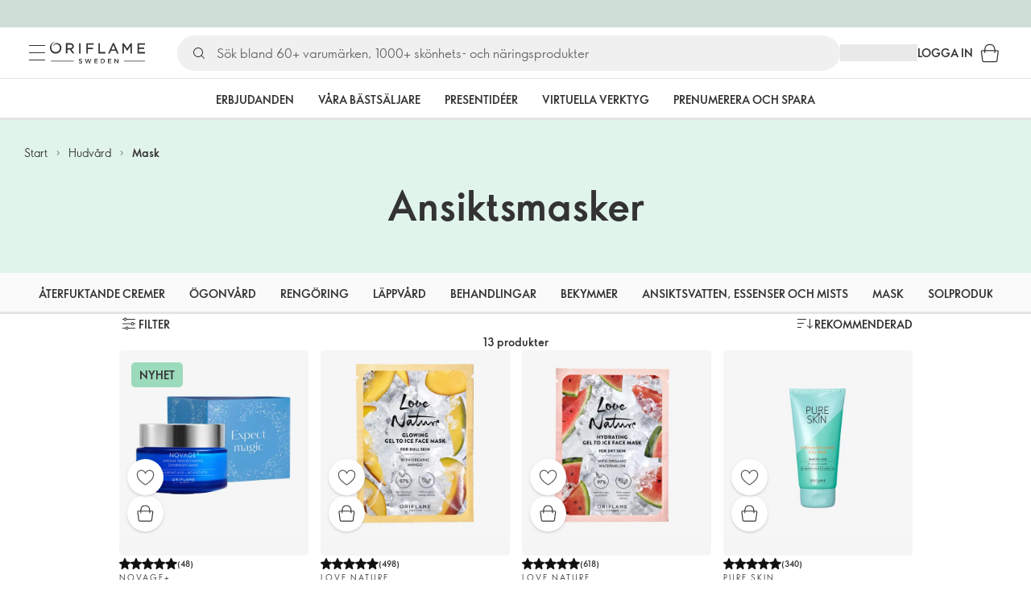

--- FILE ---
content_type: application/javascript
request_url: https://clientapp-cdn.oriflame.com/static/analytics-provider/v3.1.2/index.js
body_size: 151791
content:
/*! For license information please see index.js.LICENSE.txt */
(()=>{var e={307:(e,t,n)=>{"use strict";n.d(t,{O:()=>r});var r=(0,n(6084).H)({Verbose:0,Information:1,Warning:2,Error:3,Critical:4})},5083:(e,t,n)=>{"use strict";n.d(t,{Uu:()=>i,Vp:()=>o,_u:()=>r});var r="AppInsightsPropertiesPlugin",i="AppInsightsChannelPlugin",o="ApplicationInsightsAnalytics"},9881:(e,t,n)=>{"use strict";n.d(t,{DD:()=>l,Lx:()=>c,NU:()=>s,ej:()=>d,n1:()=>u});var r=n(8595),i=n(254),o=n(6072);function a(e,t,n){return!e&&(0,r.hXl)(e)?t:(0,r.Lmq)(e)?e:"true"===(0,r.oJg)(e)[o.OL]()}function s(e){return{mrg:!0,v:e}}function u(e,t){return{set:e,v:t}}function c(e,t,n){return{fb:n,isVal:e,v:t}}function l(e,t){return{fb:t,set:a,v:!!e}}function d(e){return{isVal:r.KgX,v:(0,r.oJg)(e||i.m5)}}},3185:(e,t,n)=>{"use strict";n.d(t,{q:()=>u});var r=n(8595),i=n(6072);function o(e){return e&&(0,r.Gvm)(e)&&!(0,r.cyL)(e)&&(e.isVal||e.fb||(0,r.KhI)(e,"v")||(0,r.KhI)(e,"mrg")||(0,r.KhI)(e,"ref")||e.set)}function a(e,t,n){var o,a=n.dfVal||r.O9V;if(t&&n.fb){var s=n.fb;(0,r.cyL)(s)||(s=[s]);for(var u=0;u<s[i.oI];u++){var c=s[u],l=t[c];if(a(l)?o=l:e&&(a(l=e.cfg[c])&&(o=l),e.set(e.cfg,(0,r.oJg)(c),l)),a(o))break}}return!a(o)&&a(n.v)&&(o=n.v),o}function s(e,t,n){var u,c=n;return n&&o(n)&&(c=a(e,t,n)),c&&(o(c)&&(c=s(e,t,c)),(0,r.cyL)(c)?(u=[])[i.oI]=c[i.oI]:(0,r.QdQ)(c)&&(u={}),u&&((0,r.zav)(c,function(n,r){r&&o(r)&&(r=s(e,t,r)),u[n]=r}),c=u)),c}function u(e,t,n,i){var c,l,d,f,p,h,g,v,m=i;o(m)?(c=m.isVal,l=m.set,h=m.rdOnly,g=m.blkVal,f=m.mrg,!(p=m.ref)&&(0,r.b07)(p)&&(p=!!f),d=a(e,t,m)):d=i,g&&e.blkVal(t,n);var y=!0,b=t[n];!b&&(0,r.hXl)(b)||(v=b,y=!1,c&&v!==d&&!c(v)&&(v=d,y=!0),l&&(y=(v=l(v,d,t))===d)),y?v=d?s(e,t,d):d:((0,r.QdQ)(v)||(0,r.cyL)(d))&&f&&d&&((0,r.QdQ)(d)||(0,r.cyL)(d))&&(0,r.zav)(d,function(t,n){u(e,v,t,n)}),e.set(t,n,v),p&&e.ref(t,n),h&&e.rdOnly(t,n)}},6944:(e,t,n)=>{"use strict";n.d(t,{e:()=>O,a:()=>P});var r=n(8595),i=n(1046),o=n(254),a=n(6072),s=n(3185),u=(0,r.eCG)("[[ai_dynCfg_1]]"),c=(0,r.eCG)("[[ai_blkDynCfg_1]]"),l=(0,r.eCG)("[[ai_frcDynCfg_1]]");function d(e){var t;return e&&((0,r.cyL)(e)?(t=[])[a.oI]=e[a.oI]:(0,r.QdQ)(e)&&(t={}),t)?((0,r.zav)(e,function(e,n){t[e]=d(n)}),t):e}function f(e,t,n){var i=!1;return n&&!e[t.blkVal]&&((i=n[l])||n[c]||(i=(0,r.QdQ)(n)||(0,r.cyL)(n))),i}function p(e){(0,r.zkd)("InvalidAccess:"+e)}var h,g=["push","pop","shift","unshift","splice"],v=function(e,t,n,i){e&&e[a.ih](3,108,"".concat(n," [").concat(t,"] failed - ")+(0,r.mmD)(i))};function m(e,t){var n=(0,r.kgX)(e,t);return n&&n.get}function y(e,t,n,i){if(t){var s=m(t,n);s&&s[e.prop]?t[n]=i:function(e,t,n,i){var s={n,h:[],trk:function(t){t&&t.fn&&(-1===(0,r.rDm)(s.h,t)&&s.h[a.y5](t),e.trk(t,s))},clr:function(e){var t=(0,r.rDm)(s.h,e);-1!==t&&s.h[a.Ic](t,1)}},c=!0,l=!1;function d(){c&&(l=l||f(d,e,i),i&&!i[u]&&l&&(i=_(e,i,n,"Converting")),c=!1);var t=e.act;return t&&s.trk(t),i}d[e.prop]={chng:function(){e.add(s)}},(0,r.vF1)(t,s.n,{g:d,s:function(h){if(i!==h){d[e.ro]&&!e.upd&&p("["+n+"] is read-only:"+(0,r.mmD)(t)),c&&(l=l||f(d,e,i),c=!1);var g=l&&d[e.rf];if(l)if(g){(0,r.zav)(i,function(e){i[e]=h?h[e]:o.HP});try{(0,r.zav)(h,function(t,n){y(e,i,t,n)}),h=i}catch(t){v((e.hdlr||{})[a.Uw],n,"Assigning",t),l=!1}}else i&&i[u]&&(0,r.zav)(i,function(t){var n=m(i,t);if(n){var r=n[e.prop];r&&r.chng()}});if(h!==i){var b=h&&f(d,e,h);!g&&b&&(h=_(e,h,n,"Converting")),i=h,l=b}e.add(s)}}})}(e,t,n,i)}return t}function b(e,t,n,i){if(t){var o=m(t,n),s=o&&!!o[e.prop],u=i&&i[0],l=i&&i[1],d=i&&i[2];if(!s){if(d)try{!function(e){if(e&&((0,r.QdQ)(e)||(0,r.cyL)(e)))try{e[c]=!0}catch(e){}}(t)}catch(t){v((e.hdlr||{})[a.Uw],n,"Blocking",t)}try{y(e,t,n,t[n]),o=m(t,n)}catch(t){v((e.hdlr||{})[a.Uw],n,"State",t)}}u&&(o[e.rf]=u),l&&(o[e.ro]=l),d&&(o[e.blkVal]=!0)}return t}function _(e,t,n,i){try{(0,r.zav)(t,function(n,r){y(e,t,n,r)}),t[u]||((0,r.UxO)(t,u,{get:function(){return e.hdlr}}),function(e,t,n){(0,r.cyL)(t)&&(0,r.Iuo)(g,function(r){var i=t[r];t[r]=function(){for(var r=[],o=0;o<arguments.length;o++)r[o]=arguments[o];var s=i[a.y9](this,r);return _(e,t,n,"Patching"),s}})}(e,t,n))}catch(t){v((e.hdlr||{})[a.Uw],n,i,t)}return t}var w="[[ai_",S="]]";function T(e,t,n){var o=function(e){if(e){var t=e[u]||e;if(t.cfg&&(t.cfg===e||t.cfg[u]===t))return t}return null}(t);if(o)return o;var c,l=(0,i.Z)("dyncfg",!0),f=t&&!1!==n?t:d(t),p={uid:null,cfg:f,logger:e,notify:function(){c.notify()},set:function(t,n,r){try{t=y(c,t,n,r)}catch(t){v(e,n,"Setting value",t)}return t[n]},setDf:function(e,t){return t&&(0,r.zav)(t,function(t,n){(0,s.q)(p,e,t,n)}),e},watch:function(e){return function(e,t){var n={fn:t,rm:function(){n.fn=null,e=null,t=null}};return(0,r.vF1)(n,"toJSON",{v:function(){return"WatcherHandler"+(n.fn?"":"[X]")}}),e.use(n,t),n}(c,e)},ref:function(e,t){var n;return b(c,e,t,(n={},n[0]=!0,n))[t]},rdOnly:function(e,t){var n;return b(c,e,t,(n={},n[1]=!0,n))[t]},blkVal:function(e,t){var n;return b(c,e,t,(n={},n[2]=!0,n))[t]},_block:function(e,t){c.use(null,function(n){var i=c.upd;try{(0,r.b07)(t)||(c.upd=t),e(n)}finally{c.upd=i}})}};return(0,r.vF1)(p,"uid",{c:!1,e:!1,w:!1,v:l}),_(c=function(e){var t,n=(0,r.jjc)(w+"get"+e.uid+S),i=(0,r.jjc)(w+"ro"+e.uid+S),o=(0,r.jjc)(w+"rf"+e.uid+S),s=(0,r.jjc)(w+"blkVal"+e.uid+S),u=(0,r.jjc)(w+"dtl"+e.uid+S),c=null,l=null;function d(n,i){var o=t.act;try{t.act=n,n&&n[u]&&((0,r.Iuo)(n[u],function(e){e.clr(n)}),n[u]=[]),i({cfg:e.cfg,set:e.set.bind(e),setDf:e.setDf.bind(e),ref:e.ref.bind(e),rdOnly:e.rdOnly.bind(e)})}catch(t){var s=e[a.Uw];throw s&&s[a.ih](1,107,(0,r.mmD)(t)),t}finally{t.act=o||null}}function f(){if(c){var e=c;c=null,l&&l[a._w](),l=null;var t=[];if((0,r.Iuo)(e,function(e){if(e&&(e[u]&&((0,r.Iuo)(e[u],function(t){t.clr(e)}),e[u]=null),e.fn))try{d(e,e.fn)}catch(e){t[a.y5](e)}}),c)try{f()}catch(e){t[a.y5](e)}t[a.oI]>0&&function(e,t){h||(h=(0,r.aqQ)("AggregationError",function(e,t){t[a.oI]>1&&(e.errors=t[1])}));var n="Watcher error(s): ";throw(0,r.Iuo)(t,function(e,t){n+="\n".concat(t," > ").concat((0,r.mmD)(e))}),new h(n,t||[])}(0,t)}}return t={prop:n,ro:i,rf:o,blkVal:s,hdlr:e,add:function(e){if(e&&e.h[a.oI]>0){c||(c=[]),l||(l=(0,r.dRz)(function(){l=null,f()},0));for(var t=0;t<e.h[a.oI];t++){var n=e.h[t];n&&-1===(0,r.rDm)(c,n)&&c[a.y5](n)}}},notify:f,use:d,trk:function(e,t){if(e){var n=e[u]=e[u]||[];-1===(0,r.rDm)(n,t)&&n[a.y5](t)}}}}(p),f,"config","Creating"),p}function O(e,t,n,r){var i=T(n,e||{},r);return t&&i.setDf(i.cfg,t),i}function P(e,t,n){var i=e[u]||e;return!i.cfg||i.cfg!==e&&i.cfg[u]!==i?(function(e,t){e?(e[a.on](t),e[a.ih](2,108,t)):p(t)}(n,o.xW+(0,r.mmD)(e)),O(e,null,n)[a.x6](t)):i[a.x6](t)}},6084:(e,t,n)=>{"use strict";n.d(t,{H:()=>i,o:()=>o});var r=n(8595),i=r.WSA,o=r.fn0},6315:(e,t,n)=>{"use strict";n.d(t,{s:()=>v});var r,i=n(2961),o=n(8595),a=n(6944),s=n(6072),u=n(613),c=n(6515),l=n(254),d=n(2175),f=n(4994),p=n(2663),h="getPlugin",g=((r={})[l.Bw]={isVal:c.Gh,v:{}},r),v=function(){function e(){var t,n,r,v,m,y=this;function b(e){void 0===e&&(e=null);var t=e;if(!t){var i=n||(0,d.i8)(null,{},y[l.eT]);t=r&&r[h]?i[s.$o](null,r[h]):i[s.$o](null,r)}return t}function _(e,t,i){(0,a.e)(e,g,(0,u.y0)(t)),!i&&t&&(i=t[s.DI]()[s.uR]());var o=r;r&&r[h]&&(o=r[h]()),y[l.eT]=t,n=(0,d.i8)(i,e,t,o)}function w(){t=!1,y[l.eT]=null,n=null,r=null,m=(0,p.w)(),v=(0,f.P)()}w(),(0,i.A)(e,y,function(e){e[s.mE]=function(e,n,r,i){_(e,n,i),t=!0},e[s.Ik]=function(t,n){var i=e[l.eT];if(i&&(!t||i===t[l.eT]())){var o,a=!1,u=t||(0,d.tS)(null,i,r&&r[h]?r[h]():r),c=n||{reason:0,isAsync:!1};return e[s.tn]&&!0===e[s.tn](u,c,f)?o=!0:f(),o}function f(){a||(a=!0,v.run(u,n),m.run(u[s.e4]()),!0===o&&u[s.$5](c),w())}},e[s.HC]=function(t,n){var i=e[l.eT];if(i&&(!t||i===t[l.eT]())){var o,a=!1,u=t||(0,d.nU)(null,i,r&&r[h]?r[h]():r),c=n||{reason:0};return e._doUpdate&&!0===e._doUpdate(u,c,f)?o=!0:f(),o}function f(){a||(a=!0,_(u.getCfg(),u.core(),u[s.uR]()))}},(0,c.RF)(e,"_addUnloadCb",function(){return v},"add"),(0,c.RF)(e,"_addHook",function(){return m},"add"),(0,o.vF1)(e,"_unloadHooks",{g:function(){return m}})}),y[s.e4]=function(e){return b(e)[s.e4]()},y[s.tZ]=function(){return t},y.setInitialized=function(e){t=e},y[s.YH]=function(e){r=e},y[s.$5]=function(e,t){t?t[s.$5](e):r&&(0,o.Tnt)(r[l.qT])&&r[l.qT](e,null)},y._getTelCtx=b}return e.__ieDyn=1,e}()},9992:(e,t,n)=>{"use strict";n.d(t,{um:()=>A,xN:()=>M});var r,i,o,a=n(8595),s=n(9881),u=n(6944),c=n(6072),l=n(613),d=n(6250),f=n(6515),p=n(254),h="toGMTString",g="toUTCString",v="cookie",m="expires",y="isCookieUseDisabled",b="disableCookiesUsage",_="_ckMgr",w=null,S=null,T=null,O={},P={},I=((r={cookieCfg:(0,s.NU)((i={},i[p.Fk]={fb:"cookieDomain",dfVal:f.Gh},i.path={fb:"cookiePath",dfVal:f.Gh},i.enabled=p.HP,i.ignoreCookies=p.HP,i.blockedCookies=p.HP,i.disableCookieDefer=!1,i)),cookieDomain:p.HP,cookiePath:p.HP})[b]=p.HP,r);function x(){!o&&(o=(0,a.nRs)(function(){return(0,a.YEm)()}))}function C(e){return!e||e.isEnabled()}function E(e,t){return!!(t&&e&&(0,a.cyL)(e.ignoreCookies))&&-1!==(0,a.rDm)(e.ignoreCookies,t)}function k(e,t){return!!(t&&e&&(0,a.cyL)(e.blockedCookies)&&-1!==(0,a.rDm)(e.blockedCookies,t))||E(e,t)}function j(e,t){var n=t[c.XM];if((0,a.hXl)(n)){var r=void 0;(0,a.b07)(e[y])||(r=!e[y]),(0,a.b07)(e[b])||(r=!e[b]),n=r}return n}function A(e,t){var n;if(e)n=e.getCookieMgr();else if(t){var r=t.cookieCfg;n=r&&r[_]?r[_]:M(t)}return n||(n=function(e,t){var n=M[_]||P[_];return n||(n=M[_]=M(e,t),P[_]=n),n}(t,(e||{})[c.Uw])),n}function M(e,t){var n,r,i,o,s,l,v,y,w=[];function T(e){var t,n=((t={})[p.QW]=e||"/",t[m]="Thu, 01 Jan 1970 00:00:01 GMT",t);return(0,d.lT)()||(n["max-age"]="0"),L(p.m5,n)}function O(e){if(w)for(var t=w[c.oI]-1;t>=0;t--)w[t].n===e&&w[c.Ic](t,1)}e=(0,u.e)(e||P,null,t).cfg,o=(0,u.a)(e,function(o){o.setDf(o.cfg,I),n=o.ref(o.cfg,"cookieCfg"),r=n[p.QW]||"/",i=n[p.Fk],n.disableCookieDefer?w=null:null===w&&(w=[]);var u=s;s=!1!==j(e,n),l=n.getCookie||B,v=n.setCookie||z,y=n.delCookie||z,!u&&s&&w&&N(t)&&w&&((0,a.Iuo)(w,function(e){k(n,e.n)||(0===e.o?v(e.n,e.v):1===e.o&&y(e.n,e.v))}),w=[])},t);var x={isEnabled:function(){var r=!1!==j(e,n)&&s&&N(t),i=P[_];return r&&i&&x!==i&&(r=C(i)),r},setEnabled:function(t){n[c.XM]=t,(0,a.b07)(e[b])||(e[b]=!t)},set:function(e,t,o,s,u){var l=!1;if(!k(n,e)){var y=function(e,t,n,o){var s={},u=(0,a.EHq)(e||p.m5),l=(0,a.HzD)(u,";");if(-1!==l&&(u=(0,a.EHq)((0,a.ZWZ)(e,l)),s=R((0,a.P0f)(e,l+1))),(0,f.KY)(s,p.Fk,n||i,a.zzB,a.b07),!(0,a.hXl)(t)){var v=(0,d.lT)();if((0,a.b07)(s[m])){var y=(0,a.f0d)()+1e3*t;if(y>0){var b=new Date;b.setTime(y),(0,f.KY)(s,m,D(b,v?h:g)||D(b,v?h:g)||p.m5,a.zzB)}}v||(0,f.KY)(s,"max-age",p.m5+t,null,a.b07)}var _,w=(0,d.g$)();return w&&"https:"===w.protocol&&((0,f.KY)(s,"secure",null,null,a.b07),null===S&&(_=((0,a.w3n)()||{})[c.tX],S=!((0,a.KgX)(_)&&((0,f.Ju)(_,"CPU iPhone OS 12")||(0,f.Ju)(_,"iPad; CPU OS 12")||(0,f.Ju)(_,"Macintosh; Intel Mac OS X 10_14")&&(0,f.Ju)(_,"Version/")&&(0,f.Ju)(_,"Safari")||(0,f.Ju)(_,"Macintosh; Intel Mac OS X 10_14")&&(0,a.Cv9)(_,"AppleWebKit/605.1.15 (KHTML, like Gecko)")||(0,f.Ju)(_,"Chrome/5")||(0,f.Ju)(_,"Chrome/6")||(0,f.Ju)(_,"UnrealEngine")&&!(0,f.Ju)(_,"Chrome")||(0,f.Ju)(_,"UCBrowser/12")||(0,f.Ju)(_,"UCBrowser/11")))),S&&(0,f.KY)(s,"SameSite","None",null,a.b07)),(0,f.KY)(s,p.QW,o||r,null,a.b07),L(u,s)}(t,o,s,u);C(x)?(v(e,y),l=!0):w&&(O(e),w[c.y5]({n:e,o:0,v:y}),l=!0)}return l},get:function(e){var t=p.m5;if(!E(n,e))if(C(x))t=l(e);else if(w)for(var r=w[c.oI]-1;r>=0;r--){var i=w[r];if(i.n===e){if(0===i.o){var o=i.v,s=(0,a.HzD)(o,";");t=-1!==s?(0,a.EHq)((0,a.ZWZ)(o,s)):(0,a.EHq)(o)}break}}return t},del:function(e,t){var n=!1;return C(x)?n=x.purge(e,t):w&&(O(e),w[c.y5]({n:e,o:1,v:T(t)}),n=!0),n},purge:function(e,n){var r=!1;return N(t)&&(y(e,T(n)),r=!0),r},unload:function(e){o&&o.rm(),o=null,w=null}};return x[_]=x,x}function N(e){if(null===w){w=!1,!o&&x();try{var t=o.v||{};w=void 0!==t[v]}catch(t){(0,l.ZP)(e,2,68,"Cannot access document.cookie - "+(0,f.lL)(t),{exception:(0,a.mmD)(t)})}}return w}function R(e){var t={};if(e&&e[c.oI]){var n=(0,a.EHq)(e)[c.sY](";");(0,a.Iuo)(n,function(e){if(e=(0,a.EHq)(e||p.m5)){var n=(0,a.HzD)(e,"=");-1===n?t[e]=null:t[(0,a.EHq)((0,a.ZWZ)(e,n))]=(0,a.EHq)((0,a.P0f)(e,n+1))}})}return t}function D(e,t){return(0,a.Tnt)(e[t])?e[t]():null}function L(e,t){var n=e||p.m5;return(0,a.zav)(t,function(e,t){n+="; "+e+((0,a.hXl)(t)?p.m5:"="+t)}),n}function B(e){var t=p.m5;if(!o&&x(),o.v){var n=o.v[v]||p.m5;T!==n&&(O=R(n),T=n),t=(0,a.EHq)(O[e]||p.m5)}return t}function z(e,t){!o&&x(),o.v&&(o.v[v]=e+"="+t)}},128:(e,t,n)=>{"use strict";n.d(t,{cL:()=>a});var r=n(8595),i=n(254),o=n(8185);function a(){for(var e,t=["0","1","2","3","4","5","6","7","8","9","a","b","c","d","e","f"],n=i.m5,a=0;a<4;a++)n+=t[15&(e=(0,o.VN)())]+t[e>>4&15]+t[e>>8&15]+t[e>>12&15]+t[e>>16&15]+t[e>>20&15]+t[e>>24&15]+t[e>>28&15];var s=t[8+(3&(0,o.VN)())|0];return(0,r.hKY)(n,0,8)+(0,r.hKY)(n,9,4)+"4"+(0,r.hKY)(n,13,3)+s+(0,r.hKY)(n,16,3)+(0,r.hKY)(n,19,12)}},1046:(e,t,n)=>{"use strict";n.d(t,{T:()=>f,Z:()=>d});var r=n(8595),i=n(6515),o=n(254),a=n(8185),s="3.3.10",u="."+(0,a.Si)(6),c=0;function l(e){return 1===e.nodeType||9===e.nodeType||!+e.nodeType}function d(e,t){return void 0===t&&(t=!1),(0,i.cH)(e+c+++(t?"."+s:o.m5)+u)}function f(e){var t={id:d("_aiData-"+(e||o.m5)+"."+s),accept:function(e){return l(e)},get:function(e,n,o,a){var s=e[t.id];return s?s[(0,i.cH)(n)]:(a&&(s=function(e,t){var n=t[e.id];if(!n){n={};try{l(t)&&(0,r.vF1)(t,e.id,{e:!1,v:n})}catch(e){}}return n}(t,e),s[(0,i.cH)(n)]=o),o)},kill:function(e,t){if(e&&e[t])try{delete e[t]}catch(e){}}};return t}},861:(e,t,n)=>{"use strict";n.d(t,{$:()=>l,M:()=>d});var r,i=n(8595),o=n(6072),a=n(254),s=[a.fc,a.Yp,a.dI,a.l0],u=null;function c(e,t){return function(){var n=arguments,r=l(t);if(r){var i=r.listener;i&&i[e]&&i[e][o.y9](i,n)}}}function l(e){var t,n=u;return n||!0===e.disableDbgExt||(n=u||((t=(0,i.zS2)("Microsoft"))&&(u=t.ApplicationInsights),u)),n?n.ChromeDbgExt:null}function d(e){if(!r){r={};for(var t=0;t<s[o.oI];t++)r[s[t]]=c(s[t],e)}return r}},613:(e,t,n)=>{"use strict";n.d(t,{OG:()=>w,Oc:()=>S,WD:()=>v,ZP:()=>_,wq:()=>y,y0:()=>m});var r,i=n(2961),o=n(8595),a=n(6944),s=n(6072),u=n(861),c=n(6250),l=n(254),d="warnToConsole",f={loggingLevelConsole:0,loggingLevelTelemetry:1,maxMessageLimit:25,enableDebug:!1},p=((r={})[0]=null,r[1]="errorToConsole",r[2]=d,r[3]="debugToConsole",r);function h(e){return e?'"'+e[s.W7](/\"/g,l.m5)+'"':l.m5}function g(e,t){var n=(0,c.U5)();if(n){var r="log";n[e]&&(r=e),(0,o.Tnt)(n[r])&&n[r](t)}}var v=function(){function e(e,t,n,r){void 0===n&&(n=!1);var i=this;i[s.JR]=e,i[s.pM]=(n?"AI: ":"AI (Internal): ")+e;var o=l.m5;(0,c.Z)()&&(o=(0,c.hm)().stringify(r));var a=(t?" message:"+h(t):l.m5)+(r?" props:"+h(o):l.m5);i[s.pM]+=a}return e.dataType="MessageData",e}();function m(e,t){return(e||{})[s.Uw]||new y(t)}var y=function(){function e(t){this.identifier="DiagnosticLogger",this.queue=[];var n,r,c,l,h,m=0,y={};(0,i.A)(e,this,function(e){function i(t,n){if(!(m>=c)){var i=!0,o="AITR_"+n[s.JR];if(y[o]?i=!1:y[o]=!0,i&&(t<=r&&(e.queue[s.y5](n),m++,b(1===t?"error":"warn",n)),m===c)){var a="Internal events throttle limit per PageView reached for this app.",u=new v(23,a,!1);e.queue[s.y5](u),1===t?e.errorToConsole(a):e[s.on](a)}}}function b(e,n){var r=(0,u.$)(t||{});r&&r[s.e4]&&r[s.e4](e,n)}h=function(t){return(0,a.a)((0,a.e)(t,f,e).cfg,function(e){var t=e.cfg;n=t[s.Bl],r=t.loggingLevelTelemetry,c=t.maxMessageLimit,l=t.enableDebug})}(t||{}),e.consoleLoggingLevel=function(){return n},e[s.ih]=function(t,r,a,u,c){void 0===c&&(c=!1);var f=new v(r,a,c,u);if(l)throw(0,o.mmD)(f);var h=p[t]||d;if((0,o.b07)(f[s.pM]))b("throw"+(1===t?"Critical":"Warning"),f);else{if(c){var g=+f[s.JR];!y[g]&&n>=t&&(e[h](f[s.pM]),y[g]=!0)}else n>=t&&e[h](f[s.pM]);i(t,f)}},e.debugToConsole=function(e){g("debug",e),b("warning",e)},e[s.on]=function(e){g("warn",e),b("warning",e)},e.errorToConsole=function(e){g("error",e),b("error",e)},e.resetInternalMessageCount=function(){m=0,y={}},e.logInternalMessage=i,e[s.tI]=function(e){h&&h.rm(),h=null}})}return e.__ieDyn=1,e}();function b(e){return e||new y}function _(e,t,n,r,i,o){void 0===o&&(o=!1),b(e)[s.ih](t,n,r,i,o)}function w(e,t){b(e)[s.on](t)}function S(e,t,n){b(e).logInternalMessage(t,n)}},6250:(e,t,n)=>{"use strict";n.d(t,{L0:()=>A,MY:()=>C,PV:()=>R,R7:()=>N,S4:()=>B,U5:()=>P,Uf:()=>M,Z:()=>I,g$:()=>O,hm:()=>x,iN:()=>E,lT:()=>j,lV:()=>k,sN:()=>L,xk:()=>D});var r=n(5890),i=n(8595),o=n(6072),a=n(6515),s=n(254),u="documentMode",c="location",l="console",d="JSON",f="crypto",p="msCrypto",h="ReactNative",g="msie",v="trident/",m="XMLHttpRequest",y=null,b=null,_=!1,w=null,S=null;function T(e,t){var n=!1;if(e){try{if(!(n=t in e)){var o=e[r.vR];o&&(n=t in o)}}catch(e){}if(!n)try{var a=new e;n=!(0,i.b07)(a[t])}catch(e){}}return n}function O(e){if(e&&_){var t=(0,i.zS2)("__mockLocation");if(t)return t}return typeof location===r._1&&location?location:(0,i.zS2)(c)}function P(){return typeof console!==r.bA?console:(0,i.zS2)(l)}function I(){return Boolean(typeof JSON===r._1&&JSON||null!==(0,i.zS2)(d))}function x(){return I()?JSON||(0,i.zS2)(d):null}function C(){return(0,i.zS2)(f)}function E(){return(0,i.zS2)(p)}function k(){var e=(0,i.w3n)();return!(!e||!e.product)&&e.product===h}function j(){var e=(0,i.w3n)();if(e&&(e[o.tX]!==b||null===y)){var t=((b=e[o.tX])||s.m5)[o.OL]();y=(0,a.Ju)(t,g)||(0,a.Ju)(t,v)}return y}function A(e){if(void 0===e&&(e=null),!e){var t=(0,i.w3n)()||{};e=t?(t.userAgent||s.m5)[o.OL]():s.m5}var n=(e||s.m5)[o.OL]();if((0,a.Ju)(n,g)){var r=(0,i.YEm)()||{};return(0,i.JBS)(parseInt(n[o.sY](g)[1]),r[u]||0)}if((0,a.Ju)(n,v)){var c=parseInt(n[o.sY](v)[1]);if(c)return c+4}return null}function M(e){return null!==S&&!1!==e||(S=(0,i.w9M)()&&Boolean((0,i.w3n)().sendBeacon)),S}function N(e){var t=!1;try{t=!!(0,i.zS2)("fetch");var n=(0,i.zS2)("Request");t&&e&&n&&(t=T(n,"keepalive"))}catch(e){}return t}function R(){return null===w&&(w=typeof XDomainRequest!==r.bA)&&D()&&(w=w&&!T((0,i.zS2)(m),"withCredentials")),w}function D(){var e=!1;try{e=!!(0,i.zS2)(m)}catch(e){}return e}function L(e,t,n){var r,o,a=(0,i.mS$)();if(a&&a.CustomEvent)try{return r=a,o=function(e,t){var n=null,r={detail:t||null};if((0,i.Tnt)(CustomEvent))n=new CustomEvent(e,r);else{var o=(0,i.YEm)();o&&o.createEvent&&(n=o.createEvent("CustomEvent")).initCustomEvent(e,!0,!0,r)}return n}(e,{cfg:t||null,customDetails:n||null}),!!(r&&r.dispatchEvent&&o)&&(r.dispatchEvent(o),!0)}catch(e){}return!1}function B(e,t){if(!e||-1!==e[o.Sj](" "))return e;if(t&&!1===t.redactUrls)return e;var n=-1!==(0,i.HzD)(e,"@"),r=-1!==(0,i.HzD)(e,"?");if(!n&&!r)return e;try{var a=e;return n&&(a=e.replace(/^([a-zA-Z][a-zA-Z0-9+.-]*:\/\/)([^:@]{1,200}):([^@]{1,200})@(.*)$/,"$1REDACTED:REDACTED@$4")),r&&(a=function(e,t){var n,r=(0,i.HzD)(e,"?");if(-1===r)return e;n=t&&t.redactQueryParams?s.yy.concat(t.redactQueryParams):s.yy;var a=(0,i.P0f)(e,0,r+1),u=(0,i.P0f)(e,r+1),c=s.m5,l=(0,i.HzD)(u,"#");-1!==l&&(c=(0,i.P0f)(u,l),u=(0,i.P0f)(u,0,l));for(var d=!1,f=0;f<n[o.oI];f++){var p=n[f]+"=";if(-1!==(0,i.HzD)(u,p)){d=!0;break}}if(!d)return e;var h=[],g=!1;if(u&&u[o.oI]){var v=u[o.sY]("&");for(f=0;f<v[o.oI];f++){var m=v[f];if(m){var y=(0,i.HzD)(m,"=");if(-1===y)h[o.y5](m);else{var b=m[o.Re](0,y);if(m[o.Re](y+1)===s.m5)h[o.y5](m);else{for(var _=!1,w=0;w<n[o.oI];w++)if(b===n[w]){_=!0,g=!0;break}_?h[o.y5](b+"="+s.vf):h[o.y5](m)}}}}}return g?a+h.join("&")+c:e}(a,t)),a}catch(t){return e}}},6515:(e,t,n)=>{"use strict";n.d(t,{CP:()=>O,G7:()=>P,Gh:()=>d,H$:()=>M,HU:()=>x,Ju:()=>p,KY:()=>v,Lo:()=>I,RF:()=>_,SZ:()=>S,_u:()=>h,c2:()=>m,cH:()=>f,fw:()=>l,hW:()=>T,jL:()=>E,lL:()=>g,o$:()=>w,qz:()=>b,r4:()=>C,w3:()=>B});var r=n(8595),i=n(5890),o=n(6072),a=n(254),s=/-([a-z])/g,u=/([^\w\d_$])/g,c=/^(\d+[\w\d_$])/,l=Object.getPrototypeOf;function d(e){return!(0,r.hXl)(e)}function f(e){var t=e;return t&&(0,r.KgX)(t)&&(t=(t=(t=t[o.W7](s,function(e,t){return t.toUpperCase()}))[o.W7](u,"_"))[o.W7](c,function(e,t){return"_"+t})),t}function p(e,t){return!(!e||!t)&&-1!==(0,r.HzD)(e,t)}function h(e){return e&&e.toISOString()||""}function g(e){return(0,r.bJ7)(e)?e[o.RS]:a.m5}function v(e,t,n,r,i){var o=n;return e&&((o=e[t])===n||i&&!i(o)||r&&!r(n)||(o=n,e[t]=o)),o}function m(e,t,n){var i;return e?!(i=e[t])&&(0,r.hXl)(i)&&(i=(0,r.b07)(n)?{}:n,e[t]=i):i=(0,r.b07)(n)?{}:n,i}function y(e,t){var n=null,i=null;return(0,r.Tnt)(e)?n=e:i=e,function(){var e=arguments;if(n&&(i=n()),i)return i[t][o.y9](i,e)}}function b(e,t,n){if(e&&t&&(0,r.Gvm)(e)&&(0,r.Gvm)(t)){var i=function(i){if((0,r.KgX)(i)){var o=t[i];(0,r.Tnt)(o)?n&&!n(i,!0,t,e)||(e[i]=y(t,i)):n&&!n(i,!1,t,e)||((0,r.KhI)(e,i)&&delete e[i],(0,r.vF1)(e,i,{g:function(){return t[i]},s:function(e){t[i]=e}}))}};for(var o in t)i(o)}return e}function _(e,t,n,i,o){e&&t&&n&&(!1!==o||(0,r.b07)(e[t]))&&(e[t]=y(n,i))}function w(e,t,n,i){return e&&t&&(0,r.Gvm)(e)&&(0,r.cyL)(n)&&(0,r.Iuo)(n,function(n){(0,r.KgX)(n)&&_(e,n,t,n,i)}),e}function S(e){return function(){var t=this;e&&(0,r.zav)(e,function(e,n){t[e]=n})}}function T(e){return e&&r.vE3&&(e=(0,i.s6)((0,r.vE3)({},e))),e}function O(e,t,n,i,a,s){var u=arguments,c=u[0]||{},l=u[o.oI],d=!1,f=1;for(l>0&&(0,r.Lmq)(c)&&(d=c,c=u[f]||{},f++),(0,r.Gvm)(c)||(c={});f<l;f++){var p=u[f],h=(0,r.cyL)(p),g=(0,r.Gvm)(p);for(var v in p)if(h&&v in p||g&&(0,r.KhI)(p,v)){var m=p[v],y=void 0;if(d&&m&&((y=(0,r.cyL)(m))||(0,r.QdQ)(m))){var b=c[v];y?(0,r.cyL)(b)||(b=[]):(0,r.QdQ)(b)||(b={}),m=O(d,b,m)}void 0!==m&&(c[v]=m)}}return c}function P(e,t,n){var r=t&&t.featureOptIn&&t.featureOptIn[e];if(e&&r){var i=r.mode;if(3===i)return!0;if(2===i)return!1}return n}function I(e){try{return e.responseText}catch(e){}return null}function x(e,t){return e?"XDomainRequest,Response:"+I(e)||0:t}function C(e,t){return e?"XMLHttpRequest,Status:"+e[o.cV]+",Response:"+I(e)||0:t}function E(e,t){return t&&((0,r.EtT)(t)?e=[t].concat(e):(0,r.cyL)(t)&&(e=t.concat(e))),e}var k="Microsoft_ApplicationInsights_BypassAjaxInstrumentation",j="withCredentials",A="timeout";function M(e,t,n,r,i,o){function a(e,t,n){try{e[t]=n}catch(e){}}void 0===r&&(r=!1),void 0===i&&(i=!1);var s=new XMLHttpRequest;return r&&a(s,k,r),n&&a(s,j,n),s.open(e,t,!i),n&&a(s,j,n),!i&&o&&a(s,A,o),s}function N(e,t,n){if(!e[n]&&t&&t.getResponseHeader){var i=t.getResponseHeader(n);i&&(e[n]=(0,r.EHq)(i))}return e}var R="kill-duration",D="kill-duration-seconds",L="time-delta-millis";function B(e,t){var n={};return e[o.wJ]?n=function(e){var t={};if((0,r.KgX)(e)){var n=(0,r.EHq)(e)[o.sY](/[\r\n]+/);(0,r.Iuo)(n,function(e){if(e){var n=e[o.Sj](": ");if(-1!==n){var i=(0,r.EHq)(e.substring(0,n))[o.OL](),a=(0,r.EHq)(e[o.Re](n+1));t[i]=a}else t[(0,r.EHq)(e)]=1}})}return t}(e[o.wJ]()):t&&(n=N(n,e,L),n=N(n,e,R),n=N(n,e,D)),n}},254:(e,t,n)=>{"use strict";n.d(t,{Bw:()=>c,Ev:()=>b,Fk:()=>w,HP:()=>r,Hr:()=>u,LZ:()=>o,QW:()=>S,Vj:()=>y,Vo:()=>f,Yd:()=>s,Yp:()=>h,dI:()=>g,eT:()=>a,fc:()=>p,jy:()=>l,kI:()=>_,l0:()=>v,m5:()=>i,qT:()=>d,s4:()=>m,vf:()=>O,xW:()=>T,yy:()=>P});var r=void 0,i="",o="channels",a="core",s="createPerfMgr",u="disabled",c="extensionConfig",l="extensions",d="processTelemetry",f="priority",p="eventsSent",h="eventsDiscarded",g="eventsSendRequest",v="perfEvent",m="offlineEventsStored",y="offlineBatchSent",b="offlineBatchDrop",_="getPerfMgr",w="domain",S="path",T="Not dynamic - ",O="REDACTED",P=["sig","Signature","AWSAccessKeyId","X-Goog-Signature"]},8254:(e,t,n)=>{"use strict";n.d(t,{NS:()=>f,Q6:()=>d,Z4:()=>g,r2:()=>h});var r=n(2961),i=n(8595),o=n(6072),a=n(254),s="ctx",u="ParentContextKey",c="ChildrenContextKey",l=null,d=function(){function e(t,n,r){var a,l=this;l.start=(0,i.f0d)(),l[o.RS]=t,l.isAsync=r,l[o.Zu]=function(){return!1},(0,i.Tnt)(n)&&(0,i.vF1)(l,"payload",{g:function(){return!a&&(0,i.Tnt)(n)&&(a=n(),n=null),a}}),l[o.O_]=function(t){return t?t===e[u]||t===e[c]?l[t]:(l[s]||{})[t]:null},l[o.e_]=function(t,n){t&&(t===e[u]?(l[t]||(l[o.Zu]=function(){return!0}),l[t]=n):t===e[c]?l[t]=n:(l[s]=l[s]||{})[t]=n)},l.complete=function(){var t=0,n=l[o.O_](e[c]);if((0,i.cyL)(n))for(var r=0;r<n[o.oI];r++){var a=n[r];a&&(t+=a.time)}l.time=(0,i.f0d)()-l.start,l.exTime=l.time-t,l.complete=function(){}}}return e.ParentContextKey="parent",e.ChildrenContextKey="childEvts",e}(),f=function(){function e(t){this.ctx={},(0,r.A)(e,this,function(e){e.create=function(e,t,n){return new d(e,t,n)},e.fire=function(e){e&&(e.complete(),t&&(0,i.Tnt)(t[a.l0])&&t[a.l0](e))},e[o.e_]=function(t,n){t&&((e[s]=e[s]||{})[t]=n)},e[o.O_]=function(t){return(e[s]||{})[t]}})}return e.__ieDyn=1,e}(),p="CoreUtils.doPerf";function h(e,t,n,r,i){if(e){var s=e;if(s[a.kI]&&(s=s[a.kI]()),s){var l=void 0,f=s[o.O_](p);try{if(l=s.create(t(),r,i)){if(f&&l[o.e_]&&(l[o.e_](d[u],f),f[o.O_]&&f[o.e_])){var h=f[o.O_](d[c]);h||(h=[],f[o.e_](d[c],h)),h[o.y5](l)}return s[o.e_](p,l),n(l)}}catch(e){l&&l[o.e_]&&l[o.e_]("exception",e)}finally{l&&s.fire(l),s[o.e_](p,f)}}}return n()}function g(){return l}},2175:(e,t,n)=>{"use strict";n.d(t,{PV:()=>b,i8:()=>v,nU:()=>y,tS:()=>m});var r=n(8595),i=n(3185),o=n(6944),a=n(6072),s=n(613),u=(n(6515),n(254)),c=n(8254),l=n(66),d="TelemetryPluginChain",f="_hasRun",p="_getTelCtx",h=0;function g(e,t,n,c){var l=null,d=[];t||(t=(0,o.e)({},null,n[a.Uw])),null!==c&&(l=c?function(e,t,n){for(;e;){if(e[a.AP]()===n)return e;e=e[a.uR]()}return b([n],t.config||{},t)}(e,n,c):e);var f={_next:function(){var e=l;if(l=e?e[a.uR]():null,!e){var t=d;t&&t[a.oI]>0&&((0,r.Iuo)(t,function(e){try{e.func.call(e.self,e.args)}catch(e){(0,s.ZP)(n[a.Uw],2,73,"Unexpected Exception during onComplete - "+(0,r.mmD)(e))}}),d=[])}return e},ctx:{core:function(){return n},diagLog:function(){return(0,s.y0)(n,t.cfg)},getCfg:function(){return t.cfg},getExtCfg:function(e,n){var o=p(e,!0);return n&&(0,r.zav)(n,function(e,n){if((0,r.hXl)(o[e])){var a=t.cfg[e];!a&&(0,r.hXl)(a)||(o[e]=a)}(0,i.q)(t,o,e,n)}),t.setDf(o,n)},getConfig:function(e,n,i){void 0===i&&(i=!1);var o,a=p(e,!1),s=t.cfg;return!a||!a[n]&&(0,r.hXl)(a[n])?!s[n]&&(0,r.hXl)(s[n])||(o=s[n]):o=a[n],o||!(0,r.hXl)(o)?o:i},hasNext:function(){return!!l},getNext:function(){return l},setNext:function(e){l=e},iterate:function(e){for(var t;t=f._next();){var n=t[a.AP]();n&&e(n)}},onComplete:function(e,t){for(var n=[],i=2;i<arguments.length;i++)n[i-2]=arguments[i];e&&d[a.y5]({func:e,self:(0,r.b07)(t)?f.ctx:t,args:n})}}};function p(e,n){var r=null,i=t.cfg;if(i&&e){var o=i[u.Bw];!o&&n&&(o={}),i[u.Bw]=o,(o=t.ref(i,u.Bw))&&(!(r=o[e])&&n&&(r={}),o[e]=r,r=t.ref(o,e))}return r}return f}function v(e,t,n,i){var s=(0,o.e)(t),c=g(e,s,n,i),l=c.ctx;return l[a.$5]=function(e){var t=c._next();return t&&t[u.qT](e,l),!t},l[a.$o]=function(e,t){return void 0===e&&(e=null),(0,r.cyL)(e)&&(e=b(e,s.cfg,n,t)),v(e||l[a.uR](),s.cfg,n,t)},l}function m(e,t,n){var i=(0,o.e)(t.config),s=g(e,i,t,n),u=s.ctx;return u[a.$5]=function(e){var t=s._next();return t&&t[a.tI](u,e),!t},u[a.$o]=function(e,n){return void 0===e&&(e=null),(0,r.cyL)(e)&&(e=b(e,i.cfg,t,n)),m(e||u[a.uR](),t,n)},u}function y(e,t,n){var i=(0,o.e)(t.config),s=g(e,i,t,n).ctx;return s[a.$5]=function(e){return s.iterate(function(t){(0,r.Tnt)(t[a.HC])&&t[a.HC](s,e)})},s[a.$o]=function(e,n){return void 0===e&&(e=null),(0,r.cyL)(e)&&(e=b(e,i.cfg,t,n)),y(e||s[a.uR](),t,n)},s}function b(e,t,n,i){var o=null,g=!i;if((0,r.cyL)(e)&&e[a.oI]>0){var m=null;(0,r.Iuo)(e,function(e){if(g||i!==e||(g=!0),g&&e&&(0,r.Tnt)(e[u.qT])){var y=function(e,t,n){var i,o=null,g=(0,r.Tnt)(e[u.qT]),m=(0,r.Tnt)(e[a.YH]),y={getPlugin:function(){return e},getNext:function(){return o},processTelemetry:function(i,s){b(s=s||function(){var i;return e&&(0,r.Tnt)(e[p])&&(i=e[p]()),i||(i=v(y,t,n)),i}(),function(t){if(!e||!g)return!1;var n=(0,l.Cr)(e);return!n[a.Ik]&&!n[u.Hr]&&(m&&e[a.YH](o),e[u.qT](i,t),!0)},"processTelemetry",function(){return{item:i}},!i.sync)||s[a.$5](i)},unload:function(t,n){b(t,function(){var r=!1;if(e){var i=(0,l.Cr)(e),o=e[u.eT]||i[u.eT];!e||o&&o!==t.core()||i[a.Ik]||(i[u.eT]=null,i[a.Ik]=!0,i[a.tZ]=!1,e[a.Ik]&&!0===e[a.Ik](t,n)&&(r=!0))}return r},"unload",function(){},n.isAsync)||t[a.$5](n)},update:function(t,n){b(t,function(){var r=!1;if(e){var i=(0,l.Cr)(e),o=e[u.eT]||i[u.eT];!e||o&&o!==t.core()||i[a.Ik]||e[a.HC]&&!0===e[a.HC](t,n)&&(r=!0)}return r},"update",function(){},!1)||t[a.$5](n)},_id:i=e?e[a.Ju]+"-"+e[u.Vo]+"-"+h++:"Unknown-0-"+h++,_setNext:function(e){o=e}};function b(t,n,l,p,h){var g=!1,v=e?e[a.Ju]:d,m=t[f];return m||(m=t[f]={}),t.setNext(o),e&&(0,c.r2)(t[u.eT](),function(){return v+":"+l},function(){m[i]=!0;try{var e=o?o._id:u.m5;e&&(m[e]=!1),g=n(t)}catch(e){var c=!o||m[o._id];c&&(g=!0),o&&c||(0,s.ZP)(t[a.e4](),1,73,"Plugin ["+v+"] failed during "+l+" - "+(0,r.mmD)(e)+", run flags: "+(0,r.mmD)(m))}},p,h),g}return(0,r.N6t)(y)}(e,t,n);o||(o=y),m&&m._setNext(y),m=y}})}return i&&!o?b([i],t,n):o}},8185:(e,t,n)=>{"use strict";n.d(t,{Si:()=>v,VN:()=>g,Z1:()=>h});var r=n(8595),i=n(6072),o=n(6250),a=n(254),s=4294967296,u=4294967295,c=123456789,l=987654321,d=!1,f=c,p=l;function h(e){return e>0?(0,r.ZrT)(g()/u*(e+1))>>>0:0}function g(e){var t=0,n=(0,o.MY)()||(0,o.iN)();return n&&n.getRandomValues&&(t=n.getRandomValues(new Uint32Array(1))[0]&u),0===t&&(0,o.lT)()&&(d||function(){try{var e=2147483647&(0,r.f0d)();(t=(Math.random()*s^e)+e)<0&&(t>>>=0),f=c+t&u,p=l-t&u,d=!0}catch(e){}var t}(),t=(((p=36969*(65535&p)+(p>>16)&u)<<16)+(65535&(f=18e3*(65535&f)+(f>>16)&u))>>>0&u)>>>0&u),0===t&&(t=(0,r.ZrT)(s*Math.random()|0)),e||(t>>>=0),t}function v(e){void 0===e&&(e=22);for(var t=g()>>>0,n=0,r=a.m5;r[i.oI]<e;)n++,r+="ABCDEFGHIJKLMNOPQRSTUVWXYZabcdefghijklmnopqrstuvwxyz0123456789+/".charAt(63&t),t>>>=6,5===n&&(t=(g()<<2&4294967295|3&t)>>>0,n=0);return r}},66:(e,t,n)=>{"use strict";n.d(t,{Cr:()=>c,Xc:()=>d,pI:()=>l,u7:()=>f});var r=n(8595),i=n(6072),o=n(1046),a=n(254),s=n(2318),u=(0,o.T)("plugin");function c(e){return u.get(e,"state",{},!0)}function l(e,t){for(var n,o=[],s=null,u=e[i.uR]();u;){var l=u[i.AP]();if(l){s&&s[i.YH]&&l[a.qT]&&s[i.YH](l);var d=!!(n=c(l))[i.tZ];l[i.tZ]&&(d=l[i.tZ]()),d||o[i.y5](l),s=l,u=u[i.uR]()}}(0,r.Iuo)(o,function(r){var o=e[a.eT]();r[i.mE](e.getCfg(),o,t,e[i.uR]()),n=c(r),r[a.eT]||n[a.eT]||(n[a.eT]=o),n[i.tZ]=!0,delete n[i.Ik]})}function d(e){return e.sort(function(e,t){var n=0;if(t){var r=t[a.qT];e[a.qT]?n=r?e[a.Vo]-t[a.Vo]:1:r&&(n=-1)}else n=e?1:-1;return n})}function f(e){var t={};return{getName:function(){return t[i.RS]},setName:function(n){e&&e.setName(n),t[i.RS]=n},getTraceId:function(){return t.traceId},setTraceId:function(n){e&&e.setTraceId(n),(0,s.hX)(n)&&(t.traceId=n)},getSpanId:function(){return t.spanId},setSpanId:function(n){e&&e.setSpanId(n),(0,s.wN)(n)&&(t.spanId=n)},getTraceFlags:function(){return t[i.Rr]},setTraceFlags:function(n){e&&e.setTraceFlags(n),t[i.Rr]=n}}}},4994:(e,t,n)=>{"use strict";n.d(t,{P:()=>a});var r=n(8595),i=n(6072),o=n(613);function a(){var e=[];return{add:function(t){t&&e[i.y5](t)},run:function(t,n){(0,r.Iuo)(e,function(e){try{e(t,n)}catch(e){(0,o.ZP)(t[i.e4](),2,73,"Unexpected error calling unload handler - "+(0,r.mmD)(e))}}),e=[]}}}},2663:(e,t,n)=>{"use strict";n.d(t,{w:()=>u});var r,i,o=n(8595),a=n(6072),s=n(613);function u(){var e=[];return{run:function(t){var n=e;e=[],(0,o.Iuo)(n,function(e){try{(e.rm||e.remove).call(e)}catch(e){(0,s.ZP)(t,2,73,"Unloading:"+(0,o.mmD)(e))}}),r&&n[a.oI]>r&&(i?i("doUnload",n):(0,s.ZP)(null,1,48,"Max unload hooks exceeded. An excessive number of unload hooks has been detected."))},add:function(t){t&&((0,o.Yny)(e,t),r&&e[a.oI]>r&&(i?i("Add",e):(0,s.ZP)(null,1,48,"Max unload hooks exceeded. An excessive number of unload hooks has been detected.")))}}}},2318:(e,t,n)=>{"use strict";n.d(t,{L0:()=>g,V5:()=>v,hX:()=>p,wN:()=>h,wk:()=>f});var r=n(8595),i=n(6072),o=n(128),a="00",s="ff",u="00000000000000000000000000000000",c="0000000000000000";function l(e,t,n){return!(!e||e[i.oI]!==t||e===n||!e.match(/^[\da-f]*$/i))}function d(e,t,n){return l(e,t)?e:n}function f(e,t,n,i){return{version:l(i,2,s)?i:a,traceId:p(e)?e:(0,o.cL)(),spanId:h(t)?t:(0,r.ZWZ)((0,o.cL)(),16),traceFlags:n>=0&&n<=255?n:1}}function p(e){return l(e,32,u)}function h(e){return l(e,16,c)}function g(e){if(e){var t=function(e){(isNaN(e)||e<0||e>255)&&(e=1);for(var t=e.toString(16);t[i.oI]<2;)t="0"+t;return t}(e[i.Rr]);l(t,2)||(t="01");var n=e[i.s]||a;return"00"!==n&&"ff"!==n&&(n=a),"".concat(n.toLowerCase(),"-").concat(d(e.traceId,32,u).toLowerCase(),"-").concat(d(e.spanId,16,c).toLowerCase(),"-").concat(t.toLowerCase())}return""}function v(e){var t=e.getElementsByTagName("script"),n=[];return(0,r.Iuo)(t,function(e){var t=e[i.NA]("src");if(t){var r=e[i.NA]("crossorigin"),o=!0===e.hasAttribute("async"),a=!0===e.hasAttribute("defer"),s=e[i.NA]("referrerpolicy"),u={url:t};r&&(u.crossOrigin=r),o&&(u.async=o),a&&(u.defer=a),s&&(u.referrerPolicy=s),n[i.y5](u)}}),n}},6072:(e,t,n)=>{"use strict";n.d(t,{$5:()=>w,$o:()=>k,AP:()=>b,Bl:()=>E,Cd:()=>K,DI:()=>S,Di:()=>P,HC:()=>D,Ic:()=>l,Ik:()=>j,JR:()=>A,Ju:()=>h,NA:()=>re,OL:()=>r,O_:()=>G,QM:()=>V,RD:()=>q,RF:()=>y,RS:()=>_,Re:()=>F,Rr:()=>ne,Sj:()=>H,Uw:()=>d,Vq:()=>ee,W7:()=>Z,XM:()=>O,YH:()=>B,Zu:()=>W,_w:()=>f,by:()=>x,c1:()=>Q,cV:()=>$,cp:()=>Y,do:()=>te,e4:()=>N,e_:()=>J,h3:()=>g,ih:()=>a,mE:()=>p,oI:()=>i,on:()=>o,pF:()=>T,pM:()=>M,s:()=>C,sY:()=>U,tI:()=>I,tX:()=>z,tZ:()=>m,tn:()=>R,uR:()=>L,vR:()=>v,wJ:()=>X,x6:()=>s,y5:()=>c,y9:()=>u});var r="toLowerCase",i="length",o="warnToConsole",a="throwInternal",s="watch",u="apply",c="push",l="splice",d="logger",f="cancel",p="initialize",h="identifier",g="removeNotificationListener",v="addNotificationListener",m="isInitialized",y="getNotifyMgr",b="getPlugin",_="name",w="processNext",S="getProcessTelContext",T="value",O="enabled",P="stopPollingInternalLogs",I="unload",x="onComplete",C="version",E="loggingLevelConsole",k="createNew",j="teardown",A="messageId",M="message",N="diagLog",R="_doTeardown",D="update",L="getNext",B="setNextPlugin",z="userAgent",U="split",Z="replace",F="substring",H="indexOf",V="type",q="evtName",$="status",X="getAllResponseHeaders",W="isChildEvt",K="data",G="getCtx",J="setCtx",Y="itemsReceived",Q="headers",ee="urlString",te="timeout",ne="traceFlags",re="getAttribute"},8030:(e,t,n)=>{"use strict";n.r(t),n.d(t,{AITrackedComponentBase:()=>g,AppInsightsContext:()=>b,AppInsightsErrorBoundary:()=>y,ReactPlugin:()=>p,useAppInsightsContext:()=>_,useTrackEvent:()=>w,useTrackMetric:()=>S,withAITracking:()=>v});var r=n(1809),i=n(2961),o=n(5083),a=n(6944),s=n(8595),u=n(9992),c=n(6515),l=n(613),d=n(6315),f=(0,s.ZHX)({history:{blkVal:!0,v:void 0}});const p=function(e){function t(){var n,r,d,p,h,g,v=e.call(this)||this;return v.priority=185,v.identifier="ReactPlugin",(0,i.A)(t,v,function(t,i){function m(){n=null,r=null,d=null,p=null,h=!1,g=null}function y(){return n||(0,l.ZP)(t.diagLog(),1,64,"Analytics plugin is not available, React plugin telemetry will not be sent: "),n}m(),t.initialize=function(i,u,c,l){e.prototype.initialize.call(v,i,u,c,l);var m=u.getPlugin(o._u);m&&(g=m.plugin),(0,s.vF1)(t,"context",{g:function(){return g?g.context:null}}),t._addHook((0,a.a)(i,function(e){var i,a,c,l=t._getTelCtx();if(r=l.getExtCfg(v.identifier,f),n=null===(i=u.getPlugin(o.Vp))||void 0===i?void 0:i.plugin,(0,s.Tnt)(d)&&(d(),d=null),r.history&&(a=r.history,c=function(e){var n;n="location"in e?e.location:e,p=setTimeout(function(){p=null;var e={uri:n.pathname};t.trackPageView(e)},500)},d=a.listen(c),!h)){var g={uri:r.history.location.pathname};t.trackPageView(g),h=!0}}))},t.getCookieMgr=function(){return(0,u.um)(t.core)},t.getAppInsights=y,t.processTelemetry=function(e,n){t.processNext(e,n)},t._doTeardown=function(e,t,n){(0,s.Tnt)(d)&&d(),p&&clearTimeout(p),m()},(0,c.o$)(t,y,["trackMetric","trackPageView","trackEvent","trackException","trackTrace"]),(0,s.raO)(t,"_extensionConfig",function(){return r})}),v}return(0,r.qU)(t,e),t.__ieDyn=1,t}(d.s);var h=n(5974),g=function(e){function t(t,n,r){var i=e.call(this,t)||this;return i._mountTimestamp=0,i._firstActiveTimestamp=0,i._idleStartTimestamp=0,i._lastActiveTimestamp=0,i._totalIdleTime=0,i._idleCount=0,i._idleTimeout=5e3,i.trackActivity=function(e){if(0===i._firstActiveTimestamp?(i._firstActiveTimestamp=(0,s.f0d)(),i._lastActiveTimestamp=i._firstActiveTimestamp):i._lastActiveTimestamp=(0,s.f0d)(),i._idleStartTimestamp>0){var t=i._lastActiveTimestamp-i._idleStartTimestamp;i._totalIdleTime+=t,i._idleStartTimestamp=0}},i._reactPlugin=n,i._componentName=r,i}return(0,r.qU)(t,e),t.prototype.componentDidMount=function(){var e=this;this._mountTimestamp=(0,s.f0d)(),this._firstActiveTimestamp=0,this._totalIdleTime=0,this._lastActiveTimestamp=0,this._idleStartTimestamp=0,this._idleCount=0,this._intervalId=setInterval(function(){e._lastActiveTimestamp>0&&0===e._idleStartTimestamp&&(0,s.f0d)()-e._lastActiveTimestamp>=e._idleTimeout&&(e._idleStartTimestamp=(0,s.f0d)(),e._idleCount++)},100)},t.prototype.componentWillUnmount=function(){if(0===this._mountTimestamp)throw new Error("withAITracking:componentWillUnmount: mountTimestamp is not initialized.");if(this._intervalId&&clearInterval(this._intervalId),0!==this._firstActiveTimestamp){var e={average:this.getEngagementTimeSeconds(),name:"React Component Engaged Time (seconds)",sampleCount:1},t={"Component Name":this._componentName};this._reactPlugin.trackMetric(e,t)}},t.prototype.getEngagementTimeSeconds=function(){return((0,s.f0d)()-this._firstActiveTimestamp-this._totalIdleTime-this._idleCount*this._idleTimeout)/1e3},t}(h.Component);function v(e,t,n,i){return null!=n&&"string"==typeof n||(n=t.prototype&&t.prototype.constructor&&t.prototype.constructor.name||"Unknown"),null!=i&&"string"==typeof i||(i=""),function(o){function a(t){return o.call(this,t,e,n)||this}return(0,r.qU)(a,o),a.prototype.render=function(){return h.createElement("div",{onKeyDown:this.trackActivity,onMouseMove:this.trackActivity,onScroll:this.trackActivity,onMouseDown:this.trackActivity,onTouchStart:this.trackActivity,onTouchMove:this.trackActivity,className:i},h.createElement(t,(0,r.Im)({},this.props)))},a}(g)}var m=n(307);const y=function(e){function t(){var t=null!==e&&e.apply(this,arguments)||this;return t.state={hasError:!1},t}return(0,r.qU)(t,e),t.prototype.componentDidCatch=function(e,t){this.setState({hasError:!0}),this.props.appInsights.trackException({error:e,exception:e,severityLevel:m.O.Error,properties:t})},t.prototype.render=function(){if(this.state.hasError){var e=this.props.onError;return h.createElement(e)}return this.props.children},t}(h.Component);var b=(0,h.createContext)(void 0),_=function(){return(0,h.useContext)(b)};function w(e,t,n,r){void 0===r&&(r=!0);var i=(0,h.useState)(n),o=i[0],a=i[1],s=(0,h.useRef)(r),u=(0,h.useRef)(r);return(0,h.useEffect)(function(){s.current?s.current=!1:e.trackEvent({name:t},o)},[e,o,t]),(0,h.useEffect)(function(){return function(){s.current=u.current}},[]),a}const S=function(e,t,n){var i=(0,h.useRef)({hookTimestamp:(0,s.f0d)(),firstActiveTimestamp:0,totalIdleTime:0,lastActiveTimestamp:0,idleStartTimestamp:0,idleCount:0,idleTimeout:5e3}),o=(0,h.useRef)(null);return o.current=function(){var e=i.current;e.lastActiveTimestamp>0&&0===e.idleStartTimestamp&&(0,s.f0d)()-e.lastActiveTimestamp>=e.idleTimeout&&(e.idleStartTimestamp=(0,s.f0d)(),e.idleCount++)},(0,h.useEffect)(function(){var a=setInterval(o.current,100);return function(){clearInterval(a);var o=i.current;if(0===o.hookTimestamp)throw new Error("useAppInsights:unload hook: hookTimestamp is not initialized.");if(0!==o.firstActiveTimestamp){var u=function(e){return((0,s.f0d)()-e.firstActiveTimestamp-e.totalIdleTime-e.idleCount*e.idleTimeout)/1e3}(o),c={average:u,name:"React Component Engaged Time (seconds)",sampleCount:1},l=(0,r.Im)({"Component Name":t},n);e.trackMetric(c,l)}}},[]),function(){var e=i.current;if(0===e.firstActiveTimestamp?(e.firstActiveTimestamp=(0,s.f0d)(),e.lastActiveTimestamp=e.firstActiveTimestamp):e.lastActiveTimestamp=(0,s.f0d)(),e.idleStartTimestamp>0){var t=e.lastActiveTimestamp-e.idleStartTimestamp;e.totalIdleTime+=t,e.idleStartTimestamp=0}}}},5890:(e,t,n)=>{"use strict";n.d(t,{Wy:()=>u,_1:()=>i,bA:()=>o,hW:()=>r,s6:()=>s,vR:()=>a});var r="function",i="object",o="undefined",a="prototype",s=Object,u=s[a]},1809:(e,t,n)=>{"use strict";n.d(t,{Im:()=>a,qU:()=>u,vz:()=>c});var r=n(8595),i=n(5890),o=(((0,r.mS$)()||{}).Symbol,((0,r.mS$)()||{}).Reflect,"hasOwnProperty"),a=r.vE3||function(e){for(var t,n=1,r=arguments.length;n<r;n++)for(var a in t=arguments[n])i.Wy[o].call(t,a)&&(e[a]=t[a]);return e},s=function(e,t){return s=i.s6.setPrototypeOf||{__proto__:[]}instanceof Array&&function(e,t){e.__proto__=t}||function(e,t){for(var n in t)t[o](n)&&(e[n]=t[n])},s(e,t)};function u(e,t){function n(){this.constructor=e}typeof t!==i.hW&&null!==t&&(0,r.zkd)("Class extends value "+String(t)+" is not a constructor or null"),s(e,t),e[i.vR]=null===t?(0,r.sSX)(t):(n[i.vR]=t[i.vR],new n)}function c(e,t){for(var n=0,r=t.length,i=e.length;n<r;n++,i++)e[i]=t[n];return e}},2316:(e,t,n)=>{"use strict";n.r(t),n.d(t,{AppInsightsCore:()=>aa,ApplicationAnalytics:()=>cr,ApplicationInsights:()=>rc,ApplicationInsightsContainer:()=>ic,BaseTelemetryPlugin:()=>an.s,CfgSyncPlugin:()=>qr,DependenciesPlugin:()=>js,DistributedTracingModes:()=>l,Event:()=>_e,EventPersistence:()=>d,Exception:()=>qe,LoggingSeverity:()=>oc,Metric:()=>Te,NotificationManager:()=>Xo,PageView:()=>Pe,PageViewPerformance:()=>Ie,PerfEvent:()=>Wo.Q6,PerfManager:()=>Wo.NS,PropertiesPlugin:()=>mu,RemoteDependencyData:()=>ht,Sender:()=>Bo,SeverityLevel:()=>ac.O,Trace:()=>we,doPerf:()=>Wo.r2});var r=n(2961),i=n(1809),o=n(8595),a=n(613),s=n(6515),u=n(6084),c=(0,u.H)({LocalStorage:0,SessionStorage:1}),l=(0,u.H)({AI:0,AI_AND_W3C:1,W3C:2}),d=(0,u.H)({Normal:1,Critical:2}),f="split",p="length",h="toLowerCase",g="ingestionendpoint",v="toString",m="removeItem",y="message",b="count",_="preTriggerDate",w="getUTCDate",S="stringify",T="pathname",O="match",P="correlationHeaderExcludePatterns",I="name",x="properties",C="measurements",E="sizeInBytes",k="typeName",j="exceptions",A="severityLevel",M="problemGroup",N="parsedStack",R="hasFullStack",D="assembly",L="fileName",B="line",z="aiDataContract",U="duration",Z=void 0,F=void 0,H="";function V(){return W()?q(c.LocalStorage):null}function q(e){try{if((0,o.hXl)((0,o.mS$)()))return null;var t=(new Date)[v](),n=(0,o.zS2)(e===c.LocalStorage?"localStorage":"sessionStorage"),r=H+t;n.setItem(r,t);var i=n.getItem(r)!==t;if(n[m](r),!i)return n}catch(e){}return null}function $(){return J()?q(c.SessionStorage):null}function X(e){H=e||""}function W(e){return(e||void 0===Z)&&(Z=!!q(c.LocalStorage)),Z}function K(e,t){var n=V();if(null!==n)try{return n.getItem(t)}catch(t){Z=!1,(0,a.ZP)(e,2,1,"Browser failed read of local storage. "+(0,s.lL)(t),{exception:(0,o.mmD)(t)})}return null}function G(e,t,n){var r=V();if(null!==r)try{return r.setItem(t,n),!0}catch(t){Z=!1,(0,a.ZP)(e,2,3,"Browser failed write to local storage. "+(0,s.lL)(t),{exception:(0,o.mmD)(t)})}return!1}function J(e){return(e||void 0===F)&&(F=!!q(c.SessionStorage)),F}function Y(e,t){var n=$();if(null!==n)try{return n.getItem(t)}catch(t){F=!1,(0,a.ZP)(e,2,2,"Browser failed read of session storage. "+(0,s.lL)(t),{exception:(0,o.mmD)(t)})}return null}function Q(e,t,n){var r=$();if(null!==r)try{return r.setItem(t,n),!0}catch(t){F=!1,(0,a.ZP)(e,2,4,"Browser failed write to session storage. "+(0,s.lL)(t),{exception:(0,o.mmD)(t)})}return!1}function ee(e,t){var n=$();if(null!==n)try{return n[m](t),!0}catch(t){F=!1,(0,a.ZP)(e,2,6,"Browser failed removal of session storage item. "+(0,s.lL)(t),{exception:(0,o.mmD)(t)})}return!1}var te=n(5083),ne="Microsoft_ApplicationInsights_BypassAjaxInstrumentation",re="sampleRate",ie="ProcessLegacy",oe="http.method",ae="https://dc.services.visualstudio.com",se="/v2/track",ue="not_specified",ce="iKey",le=n(6250);function de(e,t,n){var r=t[p],i=function(e,t){var n;return t&&(t=(0,o.EHq)((0,o.oJg)(t)))[p]>150&&(n=(0,o.P0f)(t,0,150),(0,a.ZP)(e,2,57,"name is too long.  It has been truncated to 150 characters.",{name:t},!0)),n||t}(e,t);if(i[p]!==r){for(var s=0,u=i;void 0!==n[u];)s++,u=(0,o.P0f)(i,0,147)+ye(s);i=u}return i}function fe(e,t,n){var r;return void 0===n&&(n=1024),t&&(n=n||1024,(t=(0,o.EHq)((0,o.oJg)(t)))[p]>n&&(r=(0,o.P0f)(t,0,n),(0,a.ZP)(e,2,61,"string value is too long. It has been truncated to "+n+" characters.",{value:t},!0))),r||t}function pe(e,t,n){return(0,o.KgX)(t)&&(t=(0,le.S4)(t,n)),me(e,t,2048,66)}function he(e,t){var n;return t&&t[p]>32768&&(n=(0,o.P0f)(t,0,32768),(0,a.ZP)(e,2,56,"message is too long, it has been truncated to 32768 characters.",{message:t},!0)),n||t}function ge(e,t){if(t){var n={};(0,o.zav)(t,function(t,r){if((0,o.Gvm)(r)&&(0,le.Z)())try{r=(0,le.hm)()[S](r)}catch(t){(0,a.ZP)(e,2,49,"custom property is not valid",{exception:t},!0)}r=fe(e,r,8192),t=de(e,t,n),n[t]=r}),t=n}return t}function ve(e,t){if(t){var n={};(0,o.zav)(t,function(t,r){t=de(e,t,n),n[t]=r}),t=n}return t}function me(e,t,n,r){var i;return t&&(t=(0,o.EHq)((0,o.oJg)(t)))[p]>n&&(i=(0,o.P0f)(t,0,n),(0,a.ZP)(e,2,r,"input is too long, it has been truncated to "+n+" characters.",{data:t},!0)),i||t}function ye(e){var t="00"+e;return(0,o.hKY)(t,t[p]-3)}function be(e,t,n,r,i,a){n=fe(r,n)||ue,((0,o.hXl)(e)||(0,o.hXl)(t)||(0,o.hXl)(n))&&(0,o.$8)("Input doesn't contain all required fields");var u="";e[ce]&&(u=e[ce],delete e[ce]);var c={name:n,time:(0,s._u)(new Date),iKey:u,ext:a||{},tags:[],data:{},baseType:t,baseData:e};return(0,o.hXl)(i)||(0,o.zav)(i,function(e,t){c.data[e]=t}),c}var _e=function(){function e(e,t,n,r){this.aiDataContract={ver:1,name:1,properties:0,measurements:0};var i=this;i.ver=2,i[I]=fe(e,t)||ue,i[x]=ge(e,n),i[C]=ve(e,r)}return e.envelopeType="Microsoft.ApplicationInsights.{0}.Event",e.dataType="EventData",e}(),we=function(){function e(e,t,n,r,i){this.aiDataContract={ver:1,message:1,severityLevel:0,properties:0};var o=this;o.ver=2,t=t||ue,o[y]=he(e,t),o[x]=ge(e,r),o[C]=ve(e,i),n&&(o[A]=n)}return e.envelopeType="Microsoft.ApplicationInsights.{0}.Message",e.dataType="MessageData",e}(),Se=function(){this.aiDataContract={name:1,kind:0,value:1,count:0,min:0,max:0,stdDev:0},this.kind=0},Te=function(){function e(e,t,n,r,i,o,a,s,u){this.aiDataContract={ver:1,metrics:1,properties:0};var c=this;c.ver=2;var l=new Se;l[b]=r>0?r:void 0,l.max=isNaN(o)||null===o?void 0:o,l.min=isNaN(i)||null===i?void 0:i,l[I]=fe(e,t)||ue,l.value=n,l.stdDev=isNaN(a)||null===a?void 0:a,c.metrics=[l],c[x]=ge(e,s),c[C]=ve(e,u)}return e.envelopeType="Microsoft.ApplicationInsights.{0}.Metric",e.dataType="MetricData",e}();function Oe(e){(isNaN(e)||e<0)&&(e=0);var t=""+(e=(0,o.jn)(e))%1e3,n=""+(0,o.ZrT)(e/1e3)%60,r=""+(0,o.ZrT)(e/6e4)%60,i=""+(0,o.ZrT)(e/36e5)%24,a=(0,o.ZrT)(e/864e5);return t=1===t[p]?"00"+t:2===t[p]?"0"+t:t,n=n[p]<2?"0"+n:n,r=r[p]<2?"0"+r:r,(a>0?a+".":"")+(i=i[p]<2?"0"+i:i)+":"+r+":"+n+"."+t}var Pe=function(){function e(e,t,n,r,i,o,a){this.aiDataContract={ver:1,name:0,url:0,duration:0,properties:0,measurements:0,id:0};var s=this;s.ver=2,s.id=function(e,t){return t?me(e,t,128,69)[v]():t}(e,a),s.url=pe(e,n),s[I]=fe(e,t)||ue,isNaN(r)||(s[U]=Oe(r)),s[x]=ge(e,i),s[C]=ve(e,o)}return e.envelopeType="Microsoft.ApplicationInsights.{0}.Pageview",e.dataType="PageviewData",e}(),Ie=function(){function e(e,t,n,r,i,o,a){this.aiDataContract={ver:1,name:0,url:0,duration:0,perfTotal:0,networkConnect:0,sentRequest:0,receivedResponse:0,domProcessing:0,properties:0,measurements:0};var s=this;s.ver=2,s.url=pe(e,n),s[I]=fe(e,t)||ue,s[x]=ge(e,i),s[C]=ve(e,o),a&&(s.domProcessing=a.domProcessing,s[U]=a[U],s.networkConnect=a.networkConnect,s.perfTotal=a.perfTotal,s.receivedResponse=a.receivedResponse,s.sentRequest=a.sentRequest)}return e.envelopeType="Microsoft.ApplicationInsights.{0}.PageviewPerformance",e.dataType="PageviewPerformanceData",e}(),xe=/^\s{0,50}(from\s|at\s|Line\s{1,5}\d{1,10}\s{1,5}of|\w{1,50}@\w{1,80}|[^\(\s\n]+:[0-9\?]+(?::[0-9\?]+)?)/,Ce=/([^\(\s\n]+):([0-9]+):([0-9]+)$/,Ee=/([^\(\s\n]+):([0-9]+)$/,ke="<no_method>",je="error",Ae="stack",Me="stackDetails",Ne="errorSrc",Re="message",De="description",Le=[{re:/^(?:\s{0,50}at)?\s{0,50}([^\@\()\s]+)?\s{0,50}(?:\s|\@|\()\s{0,5}([^\(\s\n\]]+):([0-9\?]+):([0-9\?]+)\)?$/,len:5,m:1,fn:2,ln:3,col:4},{chk:function(e){return(0,o.HzD)(e,"[native")<0},pre:function(e){return e.replace(/(\(anonymous\))/,"<anonymous>")},re:/^(?:\s{0,50}at)?\s{0,50}([^\@\()\s]+)?\s{0,50}(?:\s|\@|\()\s{0,5}([^\(\s\n\]]+):([0-9\?]+)\)?$/,len:4,m:1,fn:2,ln:3},{re:/^(?:\s{0,50}at)?\s{0,50}([^\@\()\s]+)?\s{0,50}(?:\s|\@|\()\s{0,5}([^\(\s\n\)\]]+)\)?$/,len:3,m:1,fn:2,hdl:Ge},{re:/(?:^|\(|\s{0,10}[\w\)]+\@)?([^\(\n\s\]\)]+)(?:\:([0-9]+)(?:\:([0-9]+))?)?\)?(?:,|$)/,len:2,fn:1,hdl:Ge}];function Be(e,t){var n=e;return n&&!(0,o.KgX)(n)&&(JSON&&JSON[S]?(n=JSON[S](e),!t||n&&"{}"!==n||(n=(0,o.Tnt)(e[v])?e[v]():""+e)):n=e+" - (Missing JSON.stringify)"),n||""}function ze(e,t){var n=e;return e&&(n&&!(0,o.KgX)(n)&&(n=e[Re]||e[De]||n),n&&!(0,o.KgX)(n)&&(n=Be(n,!0)),e.filename&&(n=n+" @"+(e.filename||"")+":"+(e.lineno||"?")+":"+(e.colno||"?"))),t&&"String"!==t&&"Object"!==t&&"Error"!==t&&-1===(0,o.HzD)(n||"",t)&&(n=t+": "+n),n||""}function Ue(e){return e&&e.src&&(0,o.KgX)(e.src)&&e.obj&&(0,o.cyL)(e.obj)}function Ze(e){var t=e||"";(0,o.KgX)(t)||(t=(0,o.KgX)(t[Ae])?t[Ae]:""+t);var n=t[f]("\n");return{src:t,obj:n}}function Fe(e){var t=null;if(e)try{if(e[Ae])t=Ze(e[Ae]);else if(e[je]&&e[je][Ae])t=Ze(e[je][Ae]);else if(e.exception&&e.exception[Ae])t=Ze(e.exception[Ae]);else if(Ue(e))t=e;else if(Ue(e[Me]))t=e[Me];else if((0,o.zkX)()&&(0,o.zkX)().opera&&e[Re])t=function(e){for(var t=[],n=e[f]("\n"),r=0;r<n[p];r++){var i=n[r];n[r+1]&&(i+="@"+n[r+1],r++),t.push(i)}return{src:e,obj:t}}(e[y]);else if(e.reason&&e.reason[Ae])t=Ze(e.reason[Ae]);else if((0,o.KgX)(e))t=Ze(e);else{var n=e[Re]||e[De]||"";(0,o.KgX)(e[Ne])&&(n&&(n+="\n"),n+=" from "+e[Ne]),n&&(t=Ze(n))}}catch(e){t=Ze(e)}return t||{src:"",obj:null}}function He(e){var t="";if(e&&!(t=e.typeName||e[I]||""))try{var n=/function (.{1,200})\(/.exec(e.constructor[v]());t=n&&n[p]>1?n[1]:""}catch(e){}return t}function Ve(e){if(e)try{if(!(0,o.KgX)(e)){var t=He(e),n=Be(e,!1);return n&&"{}"!==n||(e[je]&&(t=He(e=e[je])),n=Be(e,!0)),0!==(0,o.HzD)(n,t)&&"String"!==t?t+":"+n:n}}catch(e){}return""+(e||"")}var qe=function(){function e(e,t,n,r,i,a){this.aiDataContract={ver:1,exceptions:1,severityLevel:0,properties:0,measurements:0};var s=this;s.ver=2,function(e){try{if((0,o.Gvm)(e))return"ver"in e&&"exceptions"in e&&"properties"in e}catch(e){}return!1}(t)?(s[j]=t[j]||[],s[x]=t[x],s[C]=t[C],t[A]&&(s[A]=t[A]),t.id&&(s.id=t.id,t[x].id=t.id),t[M]&&(s[M]=t[M]),(0,o.hXl)(t.isManual)||(s.isManual=t.isManual)):(n||(n={}),a&&(n.id=a),s[j]=[We(e,t,n)],s[x]=ge(e,n),s[C]=ve(e,r),i&&(s[A]=i),a&&(s.id=a))}return e.CreateAutoException=function(e,t,n,r,i,o,a,s){var u=He(i||o||e);return{message:ze(e,u),url:t,lineNumber:n,columnNumber:r,error:Ve(i||o||e),evt:Ve(o||e),typeName:u,stackDetails:Fe(a||i||o),errorSrc:s}},e.CreateFromInterface=function(t,n,r,a){var s=n[j]&&(0,o.W$7)(n[j],function(e){return function(e,t){var n=(0,o.cyL)(t[N])&&(0,o.W$7)(t[N],function(e){return function(e){var t;return Ye(((t={})[z]=Je,t.level=e.level,t.method=e.method,t.assembly=e[D],t.fileName=e[L],t.line=e[B],t.sizeInBytes=0,t))}(e)})||t[N];return We(e,(0,i.Im)((0,i.Im)({},t),{parsedStack:n}))}(t,e)});return new e(t,(0,i.Im)((0,i.Im)({},n),{exceptions:s}),r,a)},e.prototype.toInterface=function(){var e=this,t=e.exceptions,n=e.properties,r=e.measurements,i=e.severityLevel,a=e.problemGroup,s=e.id,u=e.isManual;return{ver:"4.0",exceptions:t instanceof Array&&(0,o.W$7)(t,function(e){return e.toInterface()})||void 0,severityLevel:i,properties:n,measurements:r,problemGroup:a,id:s,isManual:u}},e.CreateSimpleException=function(e,t,n,r,i,o){var a;return{exceptions:[(a={},a[R]=!0,a.message=e,a.stack=i,a.typeName=t,a)]}},e.envelopeType="Microsoft.ApplicationInsights.{0}.Exception",e.dataType="ExceptionData",e.formatError=Ve,e}(),$e=(0,o.N6t)({id:0,outerId:0,typeName:1,message:1,hasFullStack:0,stack:0,parsedStack:2});function Xe(){var e=this,t=(0,o.cyL)(e[N])&&(0,o.W$7)(e[N],function(e){return function(e){return{level:e.level,method:e.method,assembly:e[D],fileName:e[L],line:e[B]}}(e)});return{id:e.id,outerId:e.outerId,typeName:e[k],message:e[y],hasFullStack:e[R],stack:e[Ae],parsedStack:t||void 0}}function We(e,t,n){var r,i,s,u,c,l;if(function(e){try{if((0,o.Gvm)(e))return"hasFullStack"in e&&"typeName"in e}catch(e){}return!1}(t))i=t[k],s=t[y],c=t[Ae],l=t[N]||[],u=t[R];else{var d=t,f=d&&d.evt;(0,o.bJ7)(d)||(d=d[je]||f||d),i=fe(e,He(d))||ue,s=he(e,ze(t||d,i))||ue;var h=t[Me]||Fe(t);l=function(e){var t,n=e.obj;if(n&&n[p]>0){t=[];var r=0,i=!1,a=0;if((0,o.Iuo)(n,function(e){if(i||function(e){var t=!1;if(e&&(0,o.KgX)(e)){var n=(0,o.EHq)(e);n&&(t=xe.test(n))}return t}(e)){var n=(0,o.oJg)(e);i=!0;var s=function(e,t){var n,r;if(e&&(0,o.KgX)(e)&&(0,o.EHq)(e)){(n={})[z]=Je,n.level=t,n.assembly=(0,o.EHq)(e),n.method=ke,n.fileName="",n.line=0,n.sizeInBytes=0,r=n;for(var i=0;i<Le[p];){var a=Le[i];if(a.chk&&!a.chk(e))break;a.pre&&(e=a.pre(e));var s=e[O](a.re);if(s&&s[p]>=a.len){a.m&&(r.method=(0,o.EHq)(s[a.m]||ke)),a.hdl?a.hdl(r,a,s):a.fn&&(a.ln?(r[L]=(0,o.EHq)(s[a.fn]||""),r[B]=parseInt((0,o.EHq)(s[a.ln]||""))||0):Ke(r,s[a.fn]||""));break}i++}}return Ye(r)}(n,r);s&&(a+=s[E],t.push(s),r++)}}),a>32768)for(var s=0,u=t[p]-1,c=0,l=s,d=u;s<u;){if((c+=t[s][E]+t[u][E])>32768){var f=d-l+1;t.splice(l,f);break}l=s,d=u,s++,u--}}return t}(h),(0,o.cyL)(l)&&(0,o.W$7)(l,function(t){t[D]=fe(e,t[D]),t[L]=fe(e,t[L])}),c=function(e,t){var n;if(t){var r=""+t;r[p]>32768&&(n=(0,o.P0f)(r,0,32768),(0,a.ZP)(e,2,52,"exception is too long, it has been truncated to 32768 characters.",{exception:t},!0))}return n||t}(e,function(e){var t="";return e&&(t=e.obj?e.obj.join("\n"):e.src||""),t}(h)),u=(0,o.cyL)(l)&&l[p]>0,n&&(n[k]=n[k]||i)}return(r={})[z]=$e,r.id=void 0,r.outerId=void 0,r.typeName=i,r.message=s,r[R]=u,r.stack=c,r.parsedStack=l,r.toInterface=Xe,r}function Ke(e,t){var n=t[O](Ce);if(n&&n[p]>=4)e[L]=n[1],e[B]=parseInt(n[2]);else{var r=t[O](Ee);r&&r[p]>=3?(e[L]=r[1],e[B]=parseInt(r[2])):e[L]=t}}function Ge(e,t,n){var r=e[L];t.fn&&n&&n[p]>t.fn&&(t.ln&&n[p]>t.ln?(r=(0,o.EHq)(n[t.fn]||""),e[B]=parseInt((0,o.EHq)(n[t.ln]||""))||0):r=(0,o.EHq)(n[t.fn]||"")),r&&Ke(e,r)}var Je=(0,o.N6t)({level:1,method:1,assembly:0,fileName:0,line:0});function Ye(e){var t=58;return e&&(t+=e.method[p],t+=e.assembly[p],t+=e.fileName[p],t+=e.level.toString()[p],t+=e.line.toString()[p],e[E]=t),e}var Qe=n(2318),et=(0,u.o)({requestContextHeader:[0,"Request-Context"],requestContextTargetKey:[1,"appId"],requestContextAppIdFormat:[2,"appId=cid-v1:"],requestIdHeader:[3,"Request-Id"],traceParentHeader:[4,"traceparent"],traceStateHeader:[5,"tracestate"],sdkContextHeader:[6,"Sdk-Context"],sdkContextHeaderAppIdRequest:[7,"appId"],requestContextHeaderLowerCase:[8,"request-context"]}),tt=(0,o.YEm)()||{},nt=0,rt=[null,null,null,null,null];function it(e){var t=nt,n=rt,r=n[t];return tt.createElement?n[t]||(r=n[t]=tt.createElement("a")):r={host:ot(e,!0)},r.href=e,++t>=n[p]&&(t=0),nt=t,r}function ot(e,t){var n=at(e,t)||"";if(n){var r=n[O](/(www\d{0,5}\.)?([^\/:]{1,256})(:\d{1,20})?/i);if(null!=r&&r[p]>3&&(0,o.KgX)(r[2])&&r[2][p]>0)return r[2]+(r[3]||"")}return n}function at(e,t){var n=null;if(e){var r=e[O](/(\w{1,150}):\/\/([^\/:]{1,256})(:\d{1,20})?/i);if(null!=r&&r[p]>2&&(0,o.KgX)(r[2])&&r[2][p]>0&&(n=r[2]||"",t&&r[p]>2)){var i=(r[1]||"")[h](),a=r[3]||"";("http"===i&&":80"===a||"https"===i&&":443"===a)&&(a=""),n+=a}}return n}var st=[ae+se,"https://breeze.aimon.applicationinsights.io"+se,"https://dc-int.services.visualstudio.com"+se];function ut(e){return-1!==(0,o.rDm)(st,e[h]())}function ct(e,t,n){if(!t||e&&e.disableCorrelationHeaders)return!1;if(e&&e[P])for(var r=0;r<e.correlationHeaderExcludePatterns[p];r++)if(e[P][r].test(t))return!1;var i=it(t).host[h]();if(!i||-1===(0,o.HzD)(i,":443")&&-1===(0,o.HzD)(i,":80")||(i=(at(t,!0)||"")[h]()),(!e||!e.enableCorsCorrelation)&&i&&i!==n)return!1;var a,s=e&&e.correlationHeaderDomains;if(s&&((0,o.Iuo)(s,function(e){var t=new RegExp(e.toLowerCase().replace(/\\/g,"\\\\").replace(/\./g,"\\.").replace(/\*/g,".*"));a=a||t.test(i)}),!a))return!1;var u=e&&e.correlationHeaderExcludedDomains;if(!u||0===u[p])return!0;for(r=0;r<u[p];r++)if(new RegExp(u[r].toLowerCase().replace(/\\/g,"\\\\").replace(/\./g,"\\.").replace(/\*/g,".*")).test(i))return!1;return i&&i[p]>0}function lt(e){if(e){var t=function(e,t){if(e)for(var n=e[f](","),r=0;r<n[p];++r){var i=n[r][f]("=");if(2===i[p]&&i[0]===t)return i[1]}}(e,et[1]);if(t&&"cid-v1:"!==t)return t}}function dt(){var e=(0,o.FJj)();if(e&&e.now&&e.timing){var t=e.now()+e.timing.navigationStart;if(t>0)return t}return(0,o.f0d)()}function ft(e,t){var n=null;return 0===e||0===t||(0,o.hXl)(e)||(0,o.hXl)(t)||(n=t-e),n}function pt(e,t){var n=e||{};return{getName:function(){return n[I]},setName:function(e){t&&t.setName(e),n[I]=e},getTraceId:function(){return n.traceID},setTraceId:function(e){t&&t.setTraceId(e),(0,Qe.hX)(e)&&(n.traceID=e)},getSpanId:function(){return n.parentID},setSpanId:function(e){t&&t.setSpanId(e),(0,Qe.wN)(e)&&(n.parentID=e)},getTraceFlags:function(){return n.traceFlags},setTraceFlags:function(e){t&&t.setTraceFlags(e),n.traceFlags=e}}}var ht=function(){function e(e,t,n,r,i,o,a,s,u,c,l,d){void 0===u&&(u="Ajax"),this.aiDataContract={id:1,ver:1,name:0,resultCode:0,duration:0,success:0,data:0,target:0,type:0,properties:0,measurements:0,kind:0,value:0,count:0,min:0,max:0,stdDev:0,dependencyKind:0,dependencySource:0,commandName:0,dependencyTypeName:0};var f=this;f.ver=2,f.id=t,f[U]=Oe(i),f.success=o,f.resultCode=a+"",f.type=fe(e,u);var h=function(e,t,n,r){var i,o=r,a=r;if(t&&t[p]>0){var s=it(t);if(i=s.host,!o)if(null!=s[T]){var u=0===s.pathname[p]?"/":s[T];"/"!==u.charAt(0)&&(u="/"+u),a=s[T],o=fe(e,n?n+" "+u:u)}else o=fe(e,t)}else i=r,o=r;return{target:i,name:o,data:a}}(e,n,s,r);f.data=pe(e,r)||h.data,f.target=fe(e,h.target),c&&(f.target="".concat(f.target," | ").concat(c)),f[I]=fe(e,h[I]),f[x]=ge(e,l),f[C]=ve(e,d)}return e.envelopeType="Microsoft.ApplicationInsights.{0}.RemoteDependency",e.dataType="RemoteDependencyData",e}();function gt(e){var t=null;if((0,o.Tnt)(Event))t=new Event(e);else{var n=(0,o.YEm)();n&&n.createEvent&&(t=n.createEvent("Event")).initEvent(e,!0,!0)}return t}var vt=n(9881),mt=n(9992),yt=n(6072),bt=n(1046),_t=n(254),wt="attachEvent",St="addEventListener",Tt="detachEvent",Ot="removeEventListener",Pt="events",It="visibilitychange",xt="pagehide",Ct="unload",Et="beforeunload",kt=(0,bt.Z)("aiEvtPageHide"),jt=((0,bt.Z)("aiEvtPageShow"),/\.[\.]+/g),At=/[\.]+$/,Mt=1,Nt=(0,bt.T)("events"),Rt=/^([^.]*)(?:\.(.+)|)/;function Dt(e){return e&&e[yt.W7]?e[yt.W7](/^[\s\.]+|(?=[\s\.])[\.\s]+$/g,_t.m5):e}function Lt(e,t){if(t){var n=_t.m5;(0,o.cyL)(t)?(n=_t.m5,(0,o.Iuo)(t,function(e){(e=Dt(e))&&("."!==e[0]&&(e="."+e),n+=e)})):n=Dt(t),n&&("."!==n[0]&&(n="."+n),e=(e||_t.m5)+n)}var r=Rt.exec(e||_t.m5)||[];return{type:r[1],ns:(r[2]||_t.m5).replace(jt,".").replace(At,_t.m5)[yt.sY](".").sort().join(".")}}function Bt(e,t,n){void 0===n&&(n=!0);var r=Nt.get(e,Pt,{},n),i=r[t];return i||(i=r[t]=[]),i}function zt(e,t,n,r){e&&t&&t[yt.QM]&&(e[Ot]?e[Ot](t[yt.QM],n,r):e[Tt]&&e[Tt]("on"+t[yt.QM],n))}function Ut(e,t,n,r){for(var i=t[yt.oI];i--;){var o=t[i];o&&(n.ns&&n.ns!==o[yt.RD].ns||r&&!r(o)||(zt(e,o[yt.RD],o.handler,o.capture),t[yt.Ic](i,1)))}}function Zt(e,t){return t?Lt("xx",(0,o.cyL)(t)?[e].concat(t):[e,t]).ns[yt.sY]("."):e}function Ft(e,t,n,r,i){void 0===i&&(i=!1);var o=!1;if(e)try{var a=Lt(t,r);if(o=function(e,t,n,r){var i=!1;return e&&t&&t[yt.QM]&&n&&(e[St]?(e[St](t[yt.QM],n,r),i=!0):e[wt]&&(e[wt]("on"+t[yt.QM],n),i=!0)),i}(e,a,n,i),o&&Nt.accept(e)){var s={guid:Mt++,evtName:a,handler:n,capture:i};Bt(e,a.type)[yt.y5](s)}}catch(e){}return o}function Ht(e,t,n,r,i){if(void 0===i&&(i=!1),e)try{var a=Lt(t,r),s=!1;!function(e,t,n){if(t[yt.QM])Ut(e,Bt(e,t[yt.QM]),t,n);else{var r=Nt.get(e,Pt,{});(0,o.zav)(r,function(r,i){Ut(e,i,t,n)}),0===(0,o.cGk)(r)[yt.oI]&&Nt.kill(e,Pt)}}(e,a,function(e){return!((!a.ns||n)&&e.handler!==n||(s=!0,0))}),s||zt(e,a,n,i)}catch(e){}}function Vt(e,t,n,r){var i=!1;return t&&e&&e[yt.oI]>0&&(0,o.Iuo)(e,function(e){e&&(n&&-1!==(0,o.rDm)(n,e)||(i=function(e,t,n){var r=!1,i=(0,o.zkX)();i&&(r=Ft(i,e,t,n),r=Ft(i.body,e,t,n)||r);var a=(0,o.YEm)();return a&&(r=Ft(a,e,t,n)||r),r}(e,t,r)||i))}),i}function qt(e,t,n){e&&(0,o.cyL)(e)&&(0,o.Iuo)(e,function(e){e&&function(e,t,n){var r=(0,o.zkX)();r&&(Ht(r,e,t,n),Ht(r.body,e,t,n));var i=(0,o.YEm)();i&&Ht(i,e,t,n)}(e,t,n)})}function $t(e,t,n){var r=Zt(kt,n),i=Vt([xt],e,t,r);return t&&-1!==(0,o.rDm)(t,It)||(i=Vt([It],function(t){var n=(0,o.YEm)();e&&n&&"hidden"===n.visibilityState&&e(t)},t,r)||i),!i&&t&&(i=$t(e,null,n)),i}var Xt=n(6944),Wt=n(2175),Kt=n(5890),Gt="_aiHooks",Jt=["req","rsp","hkErr","fnErr"];function Yt(e,t){if(e)for(var n=0;n<e[yt.oI]&&!t(e[n],n);n++);}function Qt(e,t,n,r,i){i>=0&&i<=2&&Yt(e,function(e,o){var a=e.cbks,s=a[Jt[i]];if(s){t.ctx=function(){return r[o]=r[o]||{}};try{s[yt.y9](t.inst,n)}catch(e){var u=t.err;try{var c=a[Jt[2]];c&&(t.err=e,c[yt.y9](t.inst,n))}catch(e){}finally{t.err=u}}}})}function en(e,t,n,r){var i=null;return e&&((0,o.v0u)(e,t)?i=e:n&&(i=en((0,s.fw)(e),t,r,!1))),i}function tn(e,t,n,r){var i=n&&n[Gt];if(!i){var a=function(e){return function(){var t=arguments,n=e.h,r={name:e.n,inst:this,ctx:null,set:function(e,n){(t=s([],t))[e]=n,a=s([r],t)}},i=[],a=s([r],t);function s(e,t){return Yt(t,function(t){e[yt.y5](t)}),e}r.evt=(0,o.zS2)("event"),Qt(n,r,a,i,0);var u=e.f;if(u)try{r.rslt=u[yt.y9](this,t)}catch(e){throw r.err=e,Qt(n,r,a,i,3),e}return Qt(n,r,a,i,1),r.rslt}}(i={i:0,n:t,f:n,h:[]});a[Gt]=i,e[t]=a}var s={id:i.i,cbks:r,rm:function(){var e=this.id;Yt(i.h,function(t,n){if(t.id===e)return i.h[yt.Ic](n,1),1})}};return i.i++,i.h[yt.y5](s),s}function nn(e,t,n,r,i){if(void 0===r&&(r=!0),e&&t&&n){var o=en(e,t,r,i);if(o){var a=o[t];if(typeof a===Kt.hW)return tn(o,t,a,n)}}return null}function rn(e,t,n,r,i){if(e&&t&&n){var o=en(e,t,r,i)||e;if(o)return tn(o,t,o[t],n)}return null}var on=n(128),an=n(6315),sn="toString",un="isStorageUseDisabled",cn="_addHook",ln="core",dn="dataType",fn="envelopeType",pn="diagLog",hn="track",gn="trackPageView",vn="config",mn="trackPreviousPageVisit",yn="sendPageViewInternal",bn="refUri",_n="startTime",wn="properties",Sn="duration",Tn="sendPageViewPerformanceInternal",On="populatePageViewPerformanceEvent",Pn="href",In="sendExceptionInternal",xn="error",Cn="lineNumber",En="columnNumber",kn="CreateAutoException",jn="addTelemetryInitializer",An="autoExceptionInstrumented",Mn="autoTrackPageVisitTime",Nn="isBrowserLinkTrackingEnabled",Rn="length",Dn="enableAutoRouteTracking",Ln="enableUnhandledPromiseRejectionTracking",Bn="autoUnhandledPromiseInstrumented",zn="getEntriesByType",Un="isPerformanceTimingSupported",Zn="getPerformanceTiming",Fn="navigationStart",Hn="shouldCollectDuration",Vn="isPerformanceTimingDataReady",qn="responseStart",$n="loadEventEnd",Xn="responseEnd",Wn="connectEnd",Kn=function(){function e(t,n,i,u){(0,r.A)(e,this,function(e){var r,c=null,l=[],d=!1,f=!1;function p(e){i&&i.flush(e,function(){})}function h(){c||(c=(0,o.dRz)(function(){c=null;var e=l.slice(0),t=!1;l=[],(0,o.Iuo)(e,function(e){e()?t=!0:l.push(e)}),l[Rn]>0&&h(),t&&p(!0)},100))}function g(e){l.push(e),h()}i&&(r=i.logger),e[gn]=function(e,c){var l=e.name;if((0,o.hXl)(l)||"string"!=typeof l){var h=(0,o.YEm)();l=e.name=h&&h.title||""}var v=e.uri;if((0,o.hXl)(v)||"string"!=typeof v){var m=(0,le.g$)();v=e.uri=m&&m[Pn]||""}if(i&&i[vn]&&(v=e.uri=(0,le.S4)(e.uri,i[vn])),!f){var y=(0,o.FJj)(),b=y&&y[zn]&&y[zn]("navigation");if(b&&b[0]&&!(0,o.b07)(y.timeOrigin)){var _=b[0].loadEventStart;e[_n]=new Date(y.timeOrigin+_)}else{var w=(c||e[wn]||{})[Sn]||0;e[_n]=new Date((new Date).getTime()-w)}f=!0}if(!u[Un]())return t[yn](e,c),p(!0),void((0,o.p7p)()||(0,a.ZP)(r,2,25,"trackPageView: navigation timing API used for calculation of page duration is not supported in this browser. This page view will be collected without duration and timing info."));var S,T,O=!1,P=u[Zn]()[Fn];P>0&&(S=ft(P,+new Date),u[Hn](S)||(S=void 0)),(0,o.hXl)(c)||(0,o.hXl)(c[Sn])||(T=c[Sn]),!n&&isNaN(T)||(isNaN(T)&&(c||(c={}),c[Sn]=S),t[yn](e,c),p(!0),O=!0),c||(c={}),g(function(){var n=!1;try{if(u[Vn]()){n=!0;var i={name:l,uri:v};u[On](i),i.isValid||O?(O||(c[Sn]=i.durationMs,t[yn](e,c)),d||(t[Tn](i,c),d=!0)):(c[Sn]=S,t[yn](e,c))}else P>0&&ft(P,+new Date)>6e4&&(n=!0,O||(c[Sn]=6e4,t[yn](e,c)))}catch(e){(0,a.ZP)(r,1,38,"trackPageView failed on page load calculation: "+(0,s.lL)(e),{exception:(0,o.mmD)(e)})}return n})},e.teardown=function(e,t){if(c){c.cancel(),c=null;var n=l.slice(0);l=[],(0,o.Iuo)(n,function(e){e()})}}})}return e.__ieDyn=1,e}(),Gn=["googlebot","adsbot-google","apis-google","mediapartners-google"];function Jn(){var e=(0,o.FJj)();return e&&!!e.timing}function Yn(){var e=(0,o.FJj)(),t=e?e.timing:0;return t&&t.domainLookupStart>0&&t[Fn]>0&&t[qn]>0&&t.requestStart>0&&t[$n]>0&&t[Xn]>0&&t[Wn]>0&&t.domLoading>0}function Qn(){return Jn()?(0,o.FJj)().timing:null}function er(){for(var e=[],t=0;t<arguments.length;t++)e[t]=arguments[t];var n=((0,o.w3n)()||{}).userAgent,r=!1;if(n)for(var i=0;i<Gn[Rn];i++)r=r||-1!==(0,o.HzD)(n.toLowerCase(),Gn[i]);if(r)return!1;for(i=0;i<e[Rn];i++)if(e[i]<0||e[i]>=36e5)return!1;return!0}var tr,nr=function(){function e(t){var n=(0,a.y0)(t);(0,r.A)(e,this,function(e){e[On]=function(t){t.isValid=!1;var r,i=(r=(0,o.FJj)())&&r.getEntriesByType&&r.getEntriesByType("navigation")[Rn]>0?(0,o.FJj)()[zn]("navigation")[0]:null,s=Qn(),u=0,c=0,l=0,d=0,f=0;(i||s)&&(i?(u=i[Sn],c=0===i[_n]?i[Wn]:ft(i[_n],i[Wn]),l=ft(i.requestStart,i[qn]),d=ft(i[qn],i[Xn]),f=ft(i.responseEnd,i[$n])):(u=ft(s[Fn],s[$n]),c=ft(s[Fn],s[Wn]),l=ft(s.requestStart,s[qn]),d=ft(s[qn],s[Xn]),f=ft(s.responseEnd,s[$n])),0===u?(0,a.ZP)(n,2,10,"error calculating page view performance.",{total:u,network:c,request:l,response:d,dom:f}):e[Hn](u,c,l,d,f)?u<(0,o.ZrT)(c)+(0,o.ZrT)(l)+(0,o.ZrT)(d)+(0,o.ZrT)(f)?(0,a.ZP)(n,2,8,"client performance math error.",{total:u,network:c,request:l,response:d,dom:f}):(t.durationMs=u,t.perfTotal=t[Sn]=Oe(u),t.networkConnect=Oe(c),t.sentRequest=Oe(l),t.receivedResponse=Oe(d),t.domProcessing=Oe(f),t.isValid=!0):(0,a.ZP)(n,2,45,"Invalid page load duration value. Browser perf data won't be sent.",{total:u,network:c,request:l,response:d,dom:f}))},e[Zn]=Qn,e[Un]=Jn,e[Vn]=Yn,e[Hn]=er})}return e.__ieDyn=1,e}(),rr=function(){function e(t,n){var i="prevPageVisitData";(0,r.A)(e,this,function(e){e[mn]=function(e,r){try{var s=function(e,n){var r=null;try{if(r=function(){var e=null;try{if(J()){var n=(0,o.f0d)(),r=Y(t,i);r&&(0,le.Z)()&&((e=(0,le.hm)().parse(r)).pageVisitTime=n-e.pageVisitStartTime,ee(t,i))}}catch(n){(0,a.OG)(t,"Stop page visit timer failed: "+(0,o.mmD)(n)),e=null}return e}(),J()){null!=Y(t,i)&&(0,o.$8)("Cannot call startPageVisit consecutively without first calling stopPageVisit");var s=(0,le.hm)().stringify(new ir(e,n));Q(t,i,s)}}catch(e){(0,a.OG)(t,"Call to restart failed: "+(0,o.mmD)(e)),r=null}return r}(e,r);s&&n(s.pageName,s.pageUrl,s.pageVisitTime)}catch(e){(0,a.OG)(t,"Auto track page visit time failed, metric will not be collected: "+(0,o.mmD)(e))}},(0,o.vF1)(e,"_logger",{g:function(){return t}}),(0,o.vF1)(e,"pageVisitTimeTrackingHandler",{g:function(){return n}})})}return e.__ieDyn=1,e}(),ir=function(e,t){this.pageVisitStartTime=(0,o.f0d)(),this.pageName=e,this.pageUrl=t},or=function(e,t){var n=this,r={};n.start=function(t){void 0!==r[t]&&(0,a.ZP)(e,2,62,"start was called more than once for this event without calling stop.",{name:t,key:t},!0),r[t]=+new Date},n.stop=function(t,i,o,s){var u=r[t];if(isNaN(u))(0,a.ZP)(e,2,63,"stop was called without a corresponding start.",{name:t,key:t},!0);else{var c=ft(u,+new Date);n.action(t,i,c,o,s)}delete r[t],r[t]=void 0}};function ar(e,t){e&&e.dispatchEvent&&t&&e.dispatchEvent(t)}var sr=(0,o.ZHX)(((tr={sessionRenewalMs:(0,vt.n1)(ur,18e5),sessionExpirationMs:(0,vt.n1)(ur,864e5),disableExceptionTracking:(0,vt.DD)()})[Mn]=(0,vt.DD)(),tr.overridePageViewDuration=(0,vt.DD)(),tr[Ln]=(0,vt.DD)(),tr[Bn]=!1,tr.samplingPercentage=(0,vt.Lx)(function(e){return!isNaN(e)&&e>0&&e<=100},100),tr[un]=(0,vt.DD)(),tr[Nn]=(0,vt.DD)(),tr[Dn]=(0,vt.DD)(),tr.namePrefix=(0,vt.ej)(),tr.enableDebug=(0,vt.DD)(),tr.disableFlushOnBeforeUnload=(0,vt.DD)(),tr.disableFlushOnUnload=(0,vt.DD)(!1,"disableFlushOnBeforeUnload"),tr.expCfg=(0,vt.NU)({inclScripts:!1,expLog:void 0,maxLogs:50}),tr));function ur(e,t){return(e=e||t)<6e4&&(e=6e4),+e}var cr=function(e){function t(){var n,a,u,c,l,d,f,p,h,g,v,m,y,b,_,w,S,T,O,P,I,x=e.call(this)||this;return x.identifier=te.Vp,x.priority=180,x.autoRoutePVDelay=500,(0,r.A)(t,x,function(e,t){var r=t[cn];function x(){if(e[ln]){var t=e[ln].getPlugin("AjaxDependencyPlugin");t&&t.plugin&&t.plugin.resetAjaxAttempts&&t.plugin.resetAjaxAttempts()}}function C(t,n,r,i,o){e[pn]().throwInternal(t,n,r,i,o)}function E(){n=null,a=null,u=null,c=null,l=null,d=null,f=!1,p=!1,h=!1,g=!1,v=!1,m=!1,y=!1,b=!1,w=!1,x();var t=(0,le.g$)(!0);T=t&&t[Pn]||"",e[ln]&&e[ln][vn]&&(T=(0,le.S4)(T,e[ln][vn])),O=null,P=null,_=null,I=0,(0,o.vF1)(e,"config",{g:function(){return _}})}E(),e.getCookieMgr=function(){return(0,mt.um)(e[ln])},e.processTelemetry=function(t,n){e.processNext(t,n)},e.trackEvent=function(t,n){try{var r=be(t,_e[dn],_e[fn],e[pn](),n);e[ln][hn](r)}catch(e){C(2,39,"trackTrace failed, trace will not be collected: "+(0,s.lL)(e),{exception:(0,o.mmD)(e)})}},e.startTrackEvent=function(e){try{n.start(e)}catch(e){C(1,29,"startTrackEvent failed, event will not be collected: "+(0,s.lL)(e),{exception:(0,o.mmD)(e)})}},e.stopTrackEvent=function(e,t,r){try{n.stop(e,void 0,t,r)}catch(e){C(1,30,"stopTrackEvent failed, event will not be collected: "+(0,s.lL)(e),{exception:(0,o.mmD)(e)})}},e.trackTrace=function(t,n){try{var r=be(t,we[dn],we[fn],e[pn](),n);e[ln][hn](r)}catch(e){C(2,39,"trackTrace failed, trace will not be collected: "+(0,s.lL)(e),{exception:(0,o.mmD)(e)})}},e.trackMetric=function(t,n){try{var r=be(t,Te[dn],Te[fn],e[pn](),n);e[ln][hn](r)}catch(e){C(1,36,"trackMetric failed, metric will not be collected: "+(0,s.lL)(e),{exception:(0,o.mmD)(e)})}},e[gn]=function(t,n){try{var r=t||{};e[ln]&&e[ln][vn]&&(r.uri=(0,le.S4)(r.uri,e[ln][vn])),u[gn](r,(0,i.Im)((0,i.Im)((0,i.Im)({},r.properties),r.measurements),n)),w&&l[mn](r.name,r.uri)}catch(e){C(1,37,"trackPageView failed, page view will not be collected: "+(0,s.lL)(e),{exception:(0,o.mmD)(e)})}},e[yn]=function(t,n,r){var i=(0,o.YEm)();if(i&&(t[bn]=void 0===t[bn]?i.referrer:t[bn]),e[ln]&&e[ln][vn]&&(t.refUri=(0,le.S4)(t.refUri,e[ln][vn])),(0,o.hXl)(t[_n])){var a=(n||t[wn]||{})[Sn]||0;t[_n]=new Date((new Date).getTime()-a)}var s=be(t,Pe[dn],Pe[fn],e[pn](),n,r);e[ln][hn](s),x()},e[Tn]=function(t,n,r){var i=be(t,Ie[dn],Ie[fn],e[pn](),n,r);e[ln][hn](i)},e.trackPageViewPerformance=function(t,n){var r=t||{};try{c[On](r),e[Tn](r,n)}catch(e){C(1,37,"trackPageViewPerformance failed, page view will not be collected: "+(0,s.lL)(e),{exception:(0,o.mmD)(e)})}},e.startTrackPage=function(e){try{if("string"!=typeof e){var t=(0,o.YEm)();e=t&&t.title||""}a.start(e)}catch(e){C(1,31,"startTrackPage failed, page view may not be collected: "+(0,s.lL)(e),{exception:(0,o.mmD)(e)})}},e.stopTrackPage=function(t,n,r,i){try{if("string"!=typeof t){var u=(0,o.YEm)();t=u&&u.title||""}if("string"!=typeof n){var c=(0,le.g$)();n=c&&c[Pn]||""}e[ln]&&e[ln][vn]&&(n=(0,le.S4)(n,e[ln][vn])),a.stop(t,n,r,i),w&&l[mn](t,n)}catch(e){C(1,32,"stopTrackPage failed, page view will not be collected: "+(0,s.lL)(e),{exception:(0,o.mmD)(e)})}},e[In]=function(t,n,r){var i=t&&(t.exception||t[xn])||(0,o.bJ7)(t)&&t||{name:t&&typeof t,message:t||ue};t=t||{};var a=new qe(e[pn](),i,t[wn]||n,t.measurements,t.severityLevel,t.id).toInterface(),s=(0,o.YEm)();if(s&&(null==S?void 0:S.inclScripts)){var u=(0,Qe.V5)(s);a[wn].exceptionScripts=JSON.stringify(u)}if(null==S?void 0:S.expLog){var c=S.expLog();c&&c.logs&&(0,o.cyL)(c.logs)&&(a[wn].exceptionLog=c.logs.slice(0,S.maxLogs).join("\n"))}var l=be(a,qe[dn],qe[fn],e[pn](),n,r);e[ln][hn](l)},e.trackException=function(t,n){t&&!t.exception&&t[xn]&&(t.exception=t[xn]);try{e[In](t,n)}catch(e){C(1,35,"trackException failed, exception will not be collected: "+(0,s.lL)(e),{exception:(0,o.mmD)(e)})}},e._onerror=function(t){var n=t&&t[xn],r=t&&t.evt;try{if(!r){var i=(0,o.zkX)();i&&(r=i.event)}var a=t&&t.url||((0,o.YEm)()||{}).URL,u=t.errorSrc||"window.onerror@"+a+":"+(t[Cn]||0)+":"+(t[En]||0),c={errorSrc:u,url:a,lineNumber:t[Cn]||0,columnNumber:t[En]||0,message:t.message};!function(e,t,n,r,i){return!i&&(0,o.KgX)(e)&&("Script error."===e||"Script error"===e)}(t.message,t.url,t.lineNumber,t.columnNumber,t[xn])?(t.errorSrc||(t.errorSrc=u),e.trackException({exception:t,severityLevel:3},c)):function(t,n){var r=be(t,qe[dn],qe[fn],e[pn](),n);e[ln][hn](r)}(qe[kn]("Script error: The browser's same-origin policy prevents us from getting the details of this exception. Consider using the 'crossorigin' attribute.",a,t[Cn]||0,t[En]||0,n,r,null,u),c)}catch(e){var l=n?n.name+", "+n.message:"null";C(1,11,"_onError threw exception while logging error, error will not be collected: "+(0,s.lL)(e),{exception:(0,o.mmD)(e),errorString:l})}},e[jn]=function(t){if(e[ln])return e[ln][jn](t);d||(d=[]),d.push(t)},e.initialize=function(i,s,x,C){if(!e.isInitialized()){(0,o.hXl)(s)&&(0,o.$8)("Error initializing"),t.initialize(i,s,x,C);try{P=Zt((0,bt.Z)(e.identifier),s.evtNamespace&&s.evtNamespace()),d&&((0,o.Iuo)(d,function(e){s[jn](e)}),d=null),function(t){var n=e.identifier,r=e[ln];e[cn]((0,Xt.a)(t,function(){var i,a=(0,Wt.i8)(null,t,r);_=a.getExtCfg(n,sr),m=m||t[An]||_[An],S=_.expCfg,w=_[Mn],t.storagePrefix&&X(t.storagePrefix),i=_,(0,o.b07)(i[un])||(i[un]?(Z=!1,F=!1):(Z=W(!0),F=J(!0))),f=_[Nn],function(){if(!p&&f){var t=["/browserLinkSignalR/","/__browserLink/"];e[cn](e[jn](function(e){if(f&&e.baseType===ht[dn]){var n=e.baseData;if(n)for(var r=0;r<t[Rn];r++)if(n.target&&(0,o.HzD)(n.target,t[r])>=0)return!1}return!0})),p=!0}}()}))}(i),c=new nr(e[ln]),u=new Kn(e,_.overridePageViewDuration,e[ln],c),l=new rr(e[pn](),function(t,n,r){return function(t,n,r){var i={PageName:t,PageUrl:n};e.trackMetric({name:"PageVisitTime",average:r,max:r,min:r,sampleCount:1},i)}(t,n,r)}),(n=new or(e[pn](),"trackEvent")).action=function(t,n,r,i,o){i||(i={}),o||(o={}),i.duration=r[sn](),e.trackEvent({name:t,properties:i,measurements:o})},(a=new or(e[pn](),"trackPageView")).action=function(t,n,r,i,a){(0,o.hXl)(i)&&(i={}),i.duration=r[sn]();var s={name:t,uri:n,properties:i,measurements:a};e[yn](s,i)},(0,o.Vdv)()&&(E=(0,o.zkX)(),k=(0,le.g$)(!0),e[cn]((0,Xt.a)(_,function(){(v=_.disableExceptionTracking)||m||_[An]||(r(rn(E,"onerror",{ns:P,rsp:function(t,n,r,i,o,a){v||!0===t.rslt||e._onerror(qe[kn](n,r,i,o,a,t.evt))}},!1)),I++,m=!0)})),function(t,n){e[cn]((0,Xt.a)(_,function(){y=!0===_[Ln],m=m||_[Bn],y&&!b&&(r(rn(t,"onunhandledrejection",{ns:P,rsp:function(t,r){y&&!0!==t.rslt&&e._onerror(qe[kn](function(e){if(e&&e.reason){var t=e.reason;return!(0,o.KgX)(t)&&(0,o.Tnt)(t[sn])?t[sn]():(0,o.mmD)(t)}return e||""}(r),n?n[Pn]:"",0,0,r,t.evt))}},!1)),I++,_[Bn]=b=!0)}))}(E,k),function(){var t=(0,o.zkX)(),n=(0,le.g$)(!0);e[cn]((0,Xt.a)(_,function(){if(h=!0===_[Dn],t&&h&&!g&&(0,o.twz)()){var i=(0,o.JKf)();(0,o.Tnt)(i.pushState)&&(0,o.Tnt)(i.replaceState)&&typeof Event!==Kt.bA&&function(t,n,i){if(!g){var a=_.namePrefix||"";r(rn(n,"pushState",{ns:P,rsp:function(){h&&(ar(t,gt(a+"pushState")),ar(t,gt(a+"locationchange")))}},!0)),r(rn(n,"replaceState",{ns:P,rsp:function(){h&&(ar(t,gt(a+"replaceState")),ar(t,gt(a+"locationchange")))}},!0)),Ft(t,a+"popstate",function(){h&&ar(t,gt(a+"locationchange"))},P),Ft(t,a+"locationchange",function(){if(O?(T=O,O=i&&i[Pn]||""):O=i&&i[Pn]||"",e[ln]&&e[ln][vn]&&(O=(0,le.S4)(O,e[ln][vn])),h){var t=function(){var t=null;if(e[ln]&&e[ln].getTraceCtx&&(t=e[ln].getTraceCtx(!1)),!t){var n=e[ln].getPlugin(te._u);if(n){var r=n.plugin.context;r&&(t=pt(r.telemetryTrace))}}return t}();if(t){t.setTraceId((0,on.cL)());var n="_unknown_";i&&i.pathname&&(n=i.pathname+(i.hash||"")),t.setName(fe(e[pn](),n))}(0,o.dRz)(function(t){e[gn]({refUri:t,properties:{duration:0}})}.bind(e,T),e.autoRoutePVDelay)}},P),g=!0}}(t,i,n)}}))}())}catch(t){throw e.setInitialized(!1),t}var E,k}},e._doTeardown=function(e,t){u&&u.teardown(e,t),Ht(window,null,null,P),E()},e._getDbgPlgTargets=function(){return[I,m]},(0,o.vF1)(e,"_pageViewManager",{g:function(){return u}}),(0,o.vF1)(e,"_pageViewPerformanceManager",{g:function(){return c}}),(0,o.vF1)(e,"_pageVisitTimeManager",{g:function(){return l}}),(0,o.vF1)(e,"_evtNamespace",{g:function(){return"."+P}})}),x}return(0,i.qU)(t,e),t.Version="3.3.10",t}(an.s),lr="Promise",dr="rejected";function fr(e,t){return pr(e,function(e){return t?t({status:"fulfilled",rejected:!1,value:e}):e},function(e){return t?t({status:dr,rejected:!0,reason:e}):e})}function pr(e,t,n,r){var i=e;try{if((0,o.$XS)(e))(t||n)&&(i=e.then(t,n));else try{t&&(i=t(e))}catch(e){if(!n)throw e;i=n(e)}}finally{r&&function(e,t){t&&((0,o.$XS)(e)?e.finally?e.finally(t):e.then(function(e){return t(),e},function(e){throw t(),e}):t())}(i,r)}return i}var hr,gr=["pending","resolving","resolved",dr],vr="dispatchEvent";function mr(e){var t;return e&&e.createEvent&&(t=e.createEvent("Event")),!!t&&t.initEvent}var yr,br,_r,wr,Sr="unhandledRejection",Tr=Sr.toLowerCase(),Or=[],Pr=0;function Ir(e){return(0,o.Tnt)(e)?e.toString():(0,o.mmD)(e)}function xr(e,t,n){var r,i,a=(0,o.KVm)(arguments,3),s=0,u=!1,c=[],l=Pr++,d=(Or.length>0&&Or[Or.length-1],!1),f=null;function p(t,n){try{return Or.push(l),d=!0,f&&f.cancel(),f=null,e(function(e,i){c.push(function(){try{var a=2===s?t:n,u=(0,o.b07)(a)?r:(0,o.Tnt)(a)?a(r):a;(0,o.$XS)(u)?u.then(e,i):a?e(u):3===s?i(u):e(u)}catch(e){i(e)}}),u&&g()},a)}finally{Or.pop()}}function h(){return gr[s]}function g(){if(c.length>0){var e=c.slice();c=[],d=!0,f&&f.cancel(),f=null,t(e)}}function v(e,t){return function(n){if(s===t){if(2===e&&(0,o.$XS)(n))return s=1,void n.then(v(2,1),v(3,1));s=e,u=!0,r=n,g(),d||3!==e||f||(f=(0,o.dRz)(m,10))}}}function m(){if(!d)if(d=!0,(0,o.Lln)())process.emit(Sr,r,i);else{var e=(0,o.zkX)()||(0,o.mS$)();!yr&&(yr=(0,o.GuU)((0,o.gBW)(o.zS2,[lr+"RejectionEvent"]).v)),function(e,t,n,r){var i=(0,o.YEm)();!hr&&(hr=(0,o.GuU)(!!(0,o.gBW)(mr,[i]).v));var a=hr.v?i.createEvent("Event"):r?new Event(t):{};if(n&&n(a),hr.v&&a.initEvent(t,!1,!0),a&&e[vr])e[vr](a);else{var s=e["on"+t];if(s)s(a);else{var u=(0,o.zS2)("console");u&&(u.error||u.log)(t,(0,o.mmD)(a))}}}(e,Tr,function(e){return(0,o.vF1)(e,"promise",{g:function(){return i}}),e.reason=r,e},!!yr.v)}}return i={then:p,catch:function(e){return p(void 0,e)},finally:function(e){var t=e,n=e;return(0,o.Tnt)(e)&&(t=function(t){return e&&e(),t},n=function(t){throw e&&e(),t}),p(t,n)}},(0,o.UxO)(i,"state",{get:h}),(0,o.Lok)()&&(i[(0,o.Y0g)(11)]="IPromise"),i.toString=function(){return"IPromise "+h()+(u?" - "+Ir(r):"")},function(){(0,o.Tnt)(n)||(0,o.zkd)(lr+": executor is not a function - "+Ir(n));var e=v(3,0);try{n.call(i,v(2,0),e)}catch(t){e(t)}}(),i}function Cr(e){return function(t){var n=(0,o.KVm)(arguments,1);return e(function(e,n){try{var r=[],i=1;(0,o.DA8)(t,function(t,o){t&&(i++,pr(t,function(t){r[o]=t,0===--i&&e(r)},n))}),0===--i&&e(r)}catch(e){n(e)}},n)}}function Er(e){(0,o.Iuo)(e,function(e){try{e()}catch(e){}})}function kr(e,t){return xr(kr,function(e){var t=(0,o.EtT)(e)?e:0;return function(e){(0,o.dRz)(function(){Er(e)},t)}}(t),e,t)}function jr(e,t){!br&&(br=(0,o.GuU)((0,o.gBW)(o.zS2,[lr]).v||null));var n=br.v;if(!n)return kr(e);(0,o.Tnt)(e)||(0,o.zkd)(lr+": executor is not a function - "+(0,o.mmD)(e));var r=0,i=new n(function(t,n){e(function(e){r=2,t(e)},function(e){r=3,n(e)})});return(0,o.UxO)(i,"state",{get:function(){return gr[r]}}),i}function Ar(e){return xr(Ar,Er,e)}function Mr(e,t){return!wr&&(wr=(0,o.GuU)(jr)),wr.v.call(this,e,t)}var Nr=Cr(Mr);(0,o.Y0g)(11);var Rr="featureOptIn",Dr="scheduleFetchTimeout";function Lr(e,t,n,r){try{var i=n>r;i&&(e=null);var a=0==n?(0,o.CPf)({},e):e;return a&&t&&!i&&(0,o.zav)(a,function(e){var i=t[e];i&&((0,o.Gvm)(a[e])&&(0,o.Gvm)(i)?a[e]=Lr(a[e],i,++n,r):delete a[e])}),a}catch(e){}return e}var Br,zr="featureOptIn.",Ur=".mode",Zr=".onCfg",Fr=".offCfg",Hr=void 0,Vr=(0,o.ZHX)(((Br={syncMode:1,blkCdnCfg:Hr,customEvtName:Hr,cfgUrl:Hr,overrideSyncFn:Hr,overrideFetchFn:Hr,onCfgChangeReceive:Hr})[Dr]=18e5,Br.nonOverrideConfigs={instrumentationKey:!0,connectionString:!0,endpointUrl:!0},Br.enableAjax=!1,Br)),qr=function(e){function t(){var n,i,a,s,u,c,l,d,f,p,h,g,v,m,y,b,_=e.call(this)||this;_.priority=198,_.identifier="AppInsightsCfgSyncPlugin";var w,S=!1;return(0,r.A)(t,_,function(e,t){function r(){i=null,a=null,s=null,u=null,l=null,d=null,v=null,c=null,p=null,h=null,f=null,w=!1,y=null,b=null,g=null}function _(t,n){if(t){if(i=t,n&&!S)return O();if(l&&!S)return e.core.updateCfg(t),!0}return!1}function T(){try{var e=(0,o.mS$)();e&&Ht(e,null,null,s)}catch(e){}}function O(e){try{return b&&(0,o.Tnt)(b)?b(i,e):(0,le.sN)(a,i,e)}catch(e){}return!1}function P(e){try{return T(),e&&(a=e,function(){if(l){var e=(0,o.mS$)();if(e)try{Ft(e,a,function(e){var t=e&&e.detail;if(g&&t)g(t);else{var n=t&&t.cfg,r=n&&(0,o.QdQ)(n)&&k(n);r&&_(r)}},s,!0)}catch(e){}}}()),!0}catch(e){}return!1}function I(e,t,n){var r=(0,o.mS$)(),i=r&&r.fetch||null;if(e&&i&&(0,o.Tnt)(i))try{var a={method:"GET"};w||(a[ne]=!0);var s=new Request(e,a);if(!w)try{s[ne]=!0}catch(e){}fr(fetch(s),function(e){var r=e.value;e.rejected?E(t,400):r.ok?fr(r.text(),function(e){E(t,r.status,e.value,n)}):E(t,r.status,null,n)})}catch(e){}}function x(e,t,n){try{var r=new XMLHttpRequest;w||(r[ne]=!0),r.open("GET",e),r.onreadystatechange=function(){r.readyState===XMLHttpRequest.DONE&&E(t,r.status,r.responseText,n)},r.onerror=function(){E(t,400)},r.ontimeout=function(){E(t,400)},r.send()}catch(e){}}function C(t,n,r){try{if(t>=200&&t<400&&n){h=0;var i=(0,le.hm)();if(i){var a=function(e,t){try{if(!e||!e.enabled)return null;if(!e[Rr])return e.config;var n=e[Rr],r=e.config||{};return(0,o.zav)(n,function(n){var i,a,s,u,c,l,d,f=function(e,t,n){var r;if(!t||!t.enabled)return null;var i=(t[Rr]||{})[e]||{mode:1},o=i.mode,a=i.onCfg,s=i.offCfg,u=(n||{})[e]||{mode:2},c=u.mode,l=u.onCfg,d=u.offCfg,f=!!u.blockCdnCfg,p=zr+e+Zr,h=zr+e+Fr,g=c,v=l,m=d;return f||(4===o||5===o?(g=4==o?3:2,v=a||l,m=s||d):2===o||2===c?(g=2,v=l||a,m=d||s):3===o?(g=3,v=l||a,m=d||s):1===o&&1===c&&(g=1)),(r={})[zr+e+Ur]=g,r[p]=v,r[h]=m,r}(n,e,t.config[Rr]);(0,o.hXl)(f)||((0,o.zav)(f,function(e,t){(0,o.GAg)(r,e,t)}),s=r,u=(a=f)[zr+(i=n)+Ur],c=a[zr+i+Zr],l=a[zr+i+Fr],d=null,3===u&&(d=c),2===u&&(d=l),d&&(0,o.zav)(d,function(e,t){(0,o.GAg)(s,e,t)}))}),r}catch(e){}return null}(i.parse(n),e.core),s=a&&(0,o.QdQ)(a)&&k(a);s&&_(s,r)}}else h++;h<3&&j()}catch(e){}}function E(e,t,n,r){try{e(t,n,r)}catch(e){}}function k(e,t){var n=null;try{e&&(n=Lr(e,v,0,5))}catch(e){}return n}function j(){!c&&p&&(c=(0,o.dRz)(function(){c=null,m(u,C,d)},p)).unref()}function A(){c&&c.cancel(),c=null,h=0}r(),e.initialize=function(r,c,_,S){t.initialize(r,c,_,S),s=Zt((0,bt.Z)(e.identifier),c.evtNamespace&&c.evtNamespace()),function(t){var r=e.identifier,s=e.core;e._addHook((0,Xt.a)(t,function(){var e=(0,Wt.i8)(null,t,s);n=e.getExtCfg(r,Vr);var c=f;f=!!n.blkCdnCfg,w=!!n.enableAjax,(0,o.hXl)(c)||c===f||(!f&&u?m&&m(u,C,d):A()),(0,o.hXl)(l)&&(l=2===n.syncMode),(0,o.hXl)(d)&&(d=1===n.syncMode);var p=n.customEvtName||"ai_cfgsync";a!==p&&(l?P(p):(T(),a=p)),(0,o.hXl)(u)&&(u=n.cfgUrl),u||(i=t,d&&O())})),b=n.overrideSyncFn,y=n.overrideFetchFn,g=n.onCfgChangeReceive,v=n.nonOverrideConfigs,p=n[Dr],m=function(){var e=y;return(0,o.hXl)(e)&&((0,le.R7)()?e=I:(0,le.xk)()&&(e=x)),e}(),h=0,u&&!f&&m&&m(u,C,d)}(r)},e.getCfg=function(){return i},e.pause=function(){S=!0,A()},e.resume=function(){S=!1,j()},e.setCfg=function(e){return _(e)},e.sync=function(e){return O(e)},e.updateEventListenerName=function(e){return P(e)},e._doTeardown=function(e,t){T(),A(),r()},e._getDbgPlgTargets=function(){return[d,l,a,f,v]},e.processTelemetry=function(t,n){e.processNext(t,n)}}),_}return(0,i.qU)(t,e),t.__ieDyn=1,t}(an.s);function $r(e,t){Ht(e,null,null,t)}var Xr=(0,u.H)({NONE:0,PENDING:3,INACTIVE:1,ACTIVE:2}),Wr="Microsoft_ApplicationInsights_BypassAjaxInstrumentation",Kr="",Gr="&NoResponseBody=true",Jr="POST",Yr=function(){function e(){var t,n,i,u,c,l,d,f,p,h,g,v,m,y,b=0;(0,r.A)(e,this,function(e,r){var _=!0;function w(e,t){(0,a.ZP)(i,2,26,"Failed to send telemetry.",{message:e}),T(t,400,{})}function S(e){w("No endpoint url is provided for the batch",e)}function T(e,t,n,r){try{e&&e(t,n,r)}catch(e){}}function O(e,t){var n=(0,o.w3n)(),r=e[yt.Vq];if(!r)return S(t),!0;r=e[yt.Vq]+(m?Gr:Kr);var i=e[yt.Cd],a=u?i:new Blob([i],{type:"text/plain;charset=UTF-8"});return n.sendBeacon(r,a)}function P(e,t,n){var r=e[yt.Cd];try{if(r)if(O(e,t))T(t,200,{},Kr);else{var s=c&&c.beaconOnRetry;s&&(0,o.Tnt)(s)?s(e,t,O):(f&&f.sendPOST(e,t,!0),(0,a.ZP)(i,2,40,". Failed to send telemetry with Beacon API, retried with normal sender."))}}catch(e){u&&(0,a.OG)(i,"Failed to send telemetry using sendBeacon API. Ex:"+(0,o.mmD)(e)),T(t,u?0:400,{},Kr)}}function I(e,n,r){var i,a,l,d=e[yt.c1]||{};!r&&t&&(i=Mr(function(e,t){a=e,l=t})),u&&r&&e.disableXhrSync&&(r=!1);var f=e[yt.Vq];if(!f)return S(n),void(a&&a(!1));var p=(0,s.H$)(Jr,f,_,!0,r,e[yt.do]);function h(t){var r=c&&c.xhrOnComplete;if(r&&(0,o.Tnt)(r))r(t,n,e);else{var i=(0,s.Lo)(t);T(n,t[yt.cV],(0,s.w3)(t,u),i)}}return u||p.setRequestHeader("Content-type","application/json"),(0,o.Iuo)((0,o.cGk)(d),function(e){p.setRequestHeader(e,d[e])}),p.onreadystatechange=function(){u||(h(p),4===p.readyState&&a&&a(!0))},p.onload=function(){u&&h(p)},p.onerror=function(e){T(n,u?p[yt.cV]:400,(0,s.w3)(p,u),u?Kr:(0,s.r4)(p)),l&&l(e)},p.ontimeout=function(){T(n,u?p[yt.cV]:500,(0,s.w3)(p,u),u?Kr:(0,s.r4)(p)),a&&a(!1)},p.send(e[yt.Cd]),i}function x(e,n,r){var i,a,s,l,f=e[yt.Vq],p=e[yt.Cd],h=u?p:new Blob([p],{type:"application/json"}),g=new Headers,v=p[yt.oI],w=!1,O=!1,P=e[yt.c1]||{},I=((i={method:Jr,body:h})[Wr]=!0,i);e.headers&&(0,o.cGk)(e.headers)[yt.oI]>0&&((0,o.Iuo)((0,o.cGk)(P),function(e){g.append(e,P[e])}),I[yt.c1]=g),d?I.credentials=d:_&&u&&(I.credentials="include"),r&&(I.keepalive=!0,b+=v,u?2===e._sendReason&&(w=!0,m&&(f+=Gr)):w=!0);var x=new Request(f,I);try{x[Wr]=!0}catch(e){}if(!r&&t&&(a=Mr(function(e,t){s=e,l=t})),!f)return S(n),void(s&&s(!1));function C(e,t){T(n,t?u?0:t:u?0:400,{},u?Kr:e)}function E(e,t,r){var i=e[yt.cV],a=c.fetchOnComplete;a&&(0,o.Tnt)(a)?a(e,n,r||Kr,t):T(n,i,{},r||Kr)}try{fr(fetch(u?f:x,u?I:null),function(t){if(r&&(b-=v,v=0),!O)if(O=!0,t.rejected)C(t.reason&&t.reason[yt.pM],499),l&&l(t.reason);else{var n=t[yt.pF];try{u||n.ok?u&&!n.body?(E(n,null,Kr),s&&s(!0)):fr(n.text(),function(t){E(n,e,t[yt.pF]),s&&s(!0)}):(n[yt.cV]?C(n.statusText,n[yt.cV]):C(n.statusText,499),s&&s(!1))}catch(e){n&&n[yt.cV]?C((0,o.mmD)(e),n[yt.cV]):C((0,o.mmD)(e),499),l&&l(e)}}})}catch(e){O||(C((0,o.mmD)(e),499),l&&l(e))}return w&&!O&&(O=!0,T(n,200,{}),s&&s(!0)),u&&!O&&e[yt.do]>0&&y&&y.set(function(){O||(O=!0,T(n,500,{}),s&&s(!0))},e[yt.do]),a}function C(e,t,n){var r=(0,o.zkX)(),l=new XDomainRequest,d=e[yt.Cd];l.onload=function(){var n=(0,s.Lo)(l),r=c&&c.xdrOnComplete;r&&(0,o.Tnt)(r)?r(l,t,e):T(t,200,{},n)},l.onerror=function(){T(t,400,{},u?Kr:(0,s.HU)(l))},l.ontimeout=function(){T(t,500,{})},l.onprogress=function(){};var f=r&&r.location&&r.location.protocol||"",p=e[yt.Vq];if(p){if(!u&&0!==p.lastIndexOf(f,0)){var h="Cannot send XDomain request. The endpoint URL protocol doesn't match the hosting page protocol.";return(0,a.ZP)(i,2,40,". "+h),void w(h,t)}var g=u?p:p[yt.W7](/^(https?:)/,"");l.open(Jr,g),e[yt.do]&&(l[yt.do]=e[yt.do]),l.send(d),u&&n?y&&y.set(function(){l.send(d)},0):l.send(d)}else S(t)}function E(){b=0,n=!1,t=!1,i=null,u=null,c=null,l=null,d=null,f=null,p=!1,h=!1,g=!1,v=!1,m=!1,y=null}E(),e[yt.mE]=function(t,r){i=r,n&&(0,a.ZP)(i,1,28,"Sender is already initialized"),e.SetConfig(t),n=!0},e._getDbgPlgTargets=function(){return[n,u,l,t]},e.SetConfig=function(e){try{if(c=e.senderOnCompleteCallBack||{},l=!!e.disableCredentials,d=e.fetchCredentials,u=!!e.isOneDs,t=!!e.enableSendPromise,p=!!e.disableXhr,h=!!e.disableBeacon,g=!!e.disableBeaconSync,y=e.timeWrapper,m=!!e.addNoResponse,v=!!e.disableFetchKeepAlive,f={sendPOST:I},u||(_=!1),l){var n=(0,le.g$)();n&&n.protocol&&"file:"===n.protocol[yt.OL]()&&(_=!1)}return!0}catch(e){}return!1},e.getSyncFetchPayload=function(){return b},e.getSenderInst=function(e,t){return e&&e[yt.oI]?function(e,t){for(var n=0,r=null,i=0;null==r&&i<e[yt.oI];)n=e[i],p||1!==n?2!==n||!(0,le.R7)(t)||t&&v?3!==n||!(0,le.Uf)()||(t?g:h)||(r=P):r=x:(0,le.PV)()?r=C:(0,le.xk)()&&(r=I),i++;return r?{_transport:n,_isSync:t,sendPOST:r}:null}(e,t):null},e.getFallbackInst=function(){return f},e[yt.tn]=function(e,t){E()},e.preparePayload=function(e,t,n,r){if(t&&!r&&n[yt.Cd])try{var i=(0,o.zS2)("CompressionStream");if(!(0,o.Tnt)(i))return void e(n);var a=new ReadableStream({start:function(e){e.enqueue((0,o.KgX)(n[yt.Cd])?(new TextEncoder).encode(n[yt.Cd]):n[yt.Cd]),e.close()}}).pipeThrough(new i("gzip")).getReader(),s=[],u=0,c=!1;return fr(a.read(),function t(r){if(!c&&!r.rejected){var i=r[yt.pF];if(!i.done)return s[yt.y5](i[yt.pF]),u+=i.value[yt.oI],fr(a.read(),t);for(var o=new Uint8Array(u),l=0,d=0,f=s;d<f.length;d++){var p=f[d];o.set(p,l),l+=p[yt.oI]}n[yt.Cd]=o,n[yt.c1]["Content-Encoding"]="gzip",n._chunkCount=s[yt.oI]}c||(c=!0,e(n))}),a}catch(t){return void e(n)}else e(n)}})}return e.__ieDyn=1,e}();function Qr(e,t){if(e&&e[yt.tI])return e[yt.tI](t)}function ei(e,t,n){var r;return n||(r=Mr(function(e){n=e})),e&&(0,o.R3R)(e)>0?fr(Qr(e[0],t),function(){ei((0,o.KVm)(e,1),t,n)}):n(),r}function ti(e,t){try{if(e&&""!==e){var n=(0,le.hm)().parse(e);if(n&&n[yt.cp]&&n[yt.cp]>=n.itemsAccepted&&n.itemsReceived-n.itemsAccepted===n.errors[yt.oI])return n}}catch(n){(0,a.ZP)(t,1,43,"Cannot parse the response. "+(n[yt.RS]||(0,o.mmD)(n)),{response:e})}return null}function ni(e){var t="ai."+e+".";return function(e){return t+e}}var ri=ni("application"),ii=ni("device"),oi=ni("location"),ai=ni("operation"),si=ni("session"),ui=ni("user"),ci=ni("cloud"),li=ni("internal"),di=function(e){function t(){return e.call(this)||this}return(0,i.qU)(t,e),t}((0,s.SZ)({applicationVersion:ri("ver"),applicationBuild:ri("build"),applicationTypeId:ri("typeId"),applicationId:ri("applicationId"),applicationLayer:ri("layer"),deviceId:ii("id"),deviceIp:ii("ip"),deviceLanguage:ii("language"),deviceLocale:ii("locale"),deviceModel:ii("model"),deviceFriendlyName:ii("friendlyName"),deviceNetwork:ii("network"),deviceNetworkName:ii("networkName"),deviceOEMName:ii("oemName"),deviceOS:ii("os"),deviceOSVersion:ii("osVersion"),deviceRoleInstance:ii("roleInstance"),deviceRoleName:ii("roleName"),deviceScreenResolution:ii("screenResolution"),deviceType:ii("type"),deviceMachineName:ii("machineName"),deviceVMName:ii("vmName"),deviceBrowser:ii("browser"),deviceBrowserVersion:ii("browserVersion"),locationIp:oi("ip"),locationCountry:oi("country"),locationProvince:oi("province"),locationCity:oi("city"),operationId:ai("id"),operationName:ai("name"),operationParentId:ai("parentId"),operationRootId:ai("rootId"),operationSyntheticSource:ai("syntheticSource"),operationCorrelationVector:ai("correlationVector"),sessionId:si("id"),sessionIsFirst:si("isFirst"),sessionIsNew:si("isNew"),userAccountAcquisitionDate:ui("accountAcquisitionDate"),userAccountId:ui("accountId"),userAgent:ui("userAgent"),userId:ui("id"),userStoreRegion:ui("storeRegion"),userAuthUserId:ui("authUserId"),userAnonymousUserAcquisitionDate:ui("anonUserAcquisitionDate"),userAuthenticatedUserAcquisitionDate:ui("authUserAcquisitionDate"),cloudName:ci("name"),cloudRole:ci("role"),cloudRoleVer:ci("roleVer"),cloudRoleInstance:ci("roleInstance"),cloudEnvironment:ci("environment"),cloudLocation:ci("location"),cloudDeploymentUnit:ci("deploymentUnit"),internalNodeName:li("nodeName"),internalSdkVersion:li("sdkVersion"),internalAgentVersion:li("agentVersion"),internalSnippet:li("snippet"),internalSdkSrc:li("sdkSrc")})),fi="user",pi="device",hi="trace",gi=new di,vi=function(e,t,n){var r=this,i=this;i.ver=1,i.sampleRate=100,i.tags={},i[I]=fe(e,n)||ue,i.data=t,i.time=(0,s._u)(new Date),i[z]={time:1,iKey:1,name:1,sampleRate:function(){return 100===r.sampleRate?4:1},tags:1,data:1}},mi=function(e,t){this.aiDataContract={baseType:1,baseData:1},this.baseType=e,this.baseData=t},yi="duration",bi="tags",_i="deviceType",wi="data",Si="name",Ti="traceID",Oi="length",Pi="stringify",Ii="measurements",xi="dataType",Ci="envelopeType",Ei="toString",ki="enqueue",ji="count",Ai="push",Mi="emitLineDelimitedJson",Ni="clear",Ri="markAsSent",Di="clearSent",Li="bufferOverride",Bi="BUFFER_KEY",zi="SENT_BUFFER_KEY",Ui="concat",Zi="MAX_BUFFER_SIZE",Fi="triggerSend",Hi="diagLog",Vi="initialize",qi="_sender",$i="endpointUrl",Xi="instrumentationKey",Wi="customHeaders",Ki="maxBatchSizeInBytes",Gi="onunloadDisableBeacon",Ji="isBeaconApiDisabled",Yi="alwaysUseXhrOverride",Qi="enableSessionStorageBuffer",eo="_buffer",to="onunloadDisableFetch",no="disableSendBeaconSplit",ro="getSenderInst",io="_onError",oo="_onPartialSuccess",ao="_onSuccess",so="itemsReceived",uo="itemsAccepted",co="baseType",lo="sampleRate",fo="baseType",po="baseData",ho="properties",go="true";function vo(e,t,n){return(0,s.KY)(e,t,n,o.zzB)}function mo(e,t,n){(0,o.hXl)(e)||(0,o.zav)(e,function(e,r){(0,o.EtT)(r)?n[e]=r:(0,o.KgX)(r)?t[e]=r:(0,le.Z)()&&(t[e]=(0,le.hm)()[Pi](r))})}function yo(e,t){(0,o.hXl)(e)||(0,o.zav)(e,function(n,r){e[n]=r||t})}function bo(e,t,n,r){var a=new vi(e,r,t);vo(a,"sampleRate",n[re]),(n[po]||{}).startTime&&(a.time=(0,s._u)(n[po].startTime)),a.iKey=n.iKey;var u=n.iKey.replace(/-/g,"");return a[Si]=a[Si].replace("{0}",u),function(e,t,n){var r=n[bi]=n[bi]||{},a=t.ext=t.ext||{},u=t[bi]=t[bi]||[],c=a.user;c&&(vo(r,gi.userAuthUserId,c.authId),vo(r,gi.userId,c.id||c.localId));var l=a.app;l&&vo(r,gi.sessionId,l.sesId);var d=a.device;d&&(vo(r,gi.deviceId,d.id||d.localId),vo(r,gi[_i],d.deviceClass),vo(r,gi.deviceIp,d.ip),vo(r,gi.deviceModel,d.model),vo(r,gi[_i],d[_i]));var f=t.ext.web;if(f){vo(r,gi.deviceLanguage,f.browserLang),vo(r,gi.deviceBrowserVersion,f.browserVer),vo(r,gi.deviceBrowser,f.browser);var p=n[wi]=n[wi]||{},h=p[po]=p[po]||{},g=h[ho]=h[ho]||{};vo(g,"domain",f.domain),vo(g,"isManual",f.isManual?go:null),vo(g,"screenRes",f.screenRes),vo(g,"userConsent",f.userConsent?go:null)}var v=a.os;v&&(vo(r,gi.deviceOS,v[Si]),vo(r,gi.deviceOSVersion,v.osVer));var m=a.trace;m&&(vo(r,gi.operationParentId,m.parentID),vo(r,gi.operationName,fe(e,m[Si])),vo(r,gi.operationId,m[Ti]));for(var y={},b=u[Oi]-1;b>=0;b--){var _=u[b];(0,o.zav)(_,function(e,t){y[e]=t}),u.splice(b,1)}(0,o.zav)(u,function(e,t){y[e]=t});var w=(0,i.Im)((0,i.Im)({},r),y);w[gi.internalSdkVersion]||(w[gi.internalSdkVersion]=fe(e,"javascript:".concat(wo.Version),64)),n[bi]=(0,s.hW)(w)}(e,n,a),n[bi]=n[bi]||[],(0,s.hW)(a)}function _o(e,t){(0,o.hXl)(t[po])&&(0,a.ZP)(e,1,46,"telemetryItem.baseData cannot be null.")}var wo={Version:"3.3.10"};function So(e,t,n){_o(e,t);var r={},i={};t[fo]!==_e[xi]&&(r.baseTypeSource=t[fo]),t[fo]===_e[xi]?(r=t[po][ho]||{},i=t[po][Ii]||{}):t[po]&&mo(t[po],r,i),mo(t[wi],r,i),(0,o.hXl)(n)||yo(r,n);var a=t[po][Si],s=new _e(e,a,r,i),u=new mi(_e[xi],s);return bo(e,_e[Ci],t,u)}var To,Oo,Po=function(){function e(t,n){var i=[],s=!1,u=n.maxRetryCnt;this._get=function(){return i},this._set=function(e){return i=e},(0,r.A)(e,this,function(e){e[ki]=function(r){e[ji]()>=n.eventsLimitInMem?s||((0,a.ZP)(t,2,105,"Maximum in-memory buffer size reached: "+e[ji](),!0),s=!0):(r.cnt=r.cnt||0,!(0,o.hXl)(u)&&r.cnt>u||i[Ai](r))},e[ji]=function(){return i[Oi]},e.size=function(){for(var e=i[Oi],t=0;t<i[Oi];t++)e+=i[t].item[Oi];return n[Mi]||(e+=2),e},e[Ni]=function(){i=[],s=!1},e.getItems=function(){return i.slice(0)},e.batchPayloads=function(e){if(e&&e[Oi]>0){var t=[];return(0,o.Iuo)(e,function(e){t[Ai](e.item)}),n[Mi]?t.join("\n"):"["+t.join(",")+"]"}return null},e.createNew=function(e,n,r){var a=i.slice(0);e=e||t,n=n||{};var s=r?new Co(e,n):new Io(e,n);return(0,o.Iuo)(a,function(e){s[ki](e)}),s}})}return e.__ieDyn=1,e}(),Io=function(e){function t(n,i){var o=e.call(this,n,i)||this;return(0,r.A)(t,o,function(e,t){e[Ri]=function(e){t[Ni]()},e[Di]=function(e){}}),o}return(0,i.qU)(t,e),t.__ieDyn=1,t}(Po),xo=["AI_buffer","AI_sentBuffer"],Co=function(e){function t(n,i){var u=e.call(this,n,i)||this,c=!1,l=null==i?void 0:i.namePrefix,d=i[Li]||{getItem:Y,setItem:Q},f=d.getItem,p=d.setItem,h=i.maxRetryCnt;return(0,r.A)(t,u,function(e,r){var i=y(t[Bi]),u=y(t[zi]),d=function(){var e=[];try{return(0,o.Iuo)(xo,function(t){var n=w(t);if(e=e[Ui](n),l){var r=w(l+"_"+t);e=e[Ui](r)}}),e}catch(e){(0,a.ZP)(n,2,41,"Transfer events from previous buffers: "+(0,s.lL)(e)+". previous Buffer items can not be removed",{exception:(0,o.mmD)(e)})}return[]}(),g=u[Ui](d),v=e._set(i[Ui](g));function m(e,t){var n=[],r=[];return(0,o.Iuo)(e,function(e){r[Ai](e.item)}),(0,o.Iuo)(t,function(e){(0,o.Tnt)(e)||-1!==(0,o.rDm)(r,e.item)||n[Ai](e)}),n}function y(e){return b(l?l+"_"+e:e)}function b(e){try{var t=f(n,e);if(t){var r=(0,le.hm)().parse(t);if((0,o.KgX)(r)&&(r=(0,le.hm)().parse(r)),r&&(0,o.cyL)(r))return r}}catch(t){(0,a.ZP)(n,1,42," storage key: "+e+", "+(0,s.lL)(t),{exception:(0,o.mmD)(t)})}return[]}function _(e,t){var r=e;try{r=l?l+"_"+r:r;var i=JSON[Pi](t);p(n,r,i)}catch(e){p(n,r,JSON[Pi]([])),(0,a.ZP)(n,2,41," storage key: "+r+", "+(0,s.lL)(e)+". Buffer cleared",{exception:(0,o.mmD)(e)})}}function w(e){try{var t=b(e),r=[];return(0,o.Iuo)(t,function(e){var t={item:e,cnt:0};r[Ai](t)}),ee(n,e),r}catch(e){}return[]}v[Oi]>t[Zi]&&(v[Oi]=t[Zi]),_(t[zi],[]),_(t[Bi],v),e[ki]=function(i){e[ji]()>=t[Zi]?c||((0,a.ZP)(n,2,67,"Maximum buffer size reached: "+e[ji](),!0),c=!0):(i.cnt=i.cnt||0,!(0,o.hXl)(h)&&i.cnt>h||(r[ki](i),_(t[Bi],e._get())))},e[Ni]=function(){r[Ni](),_(t[Bi],e._get()),_(t[zi],[]),c=!1},e[Ri]=function(r){_(t[Bi],e._set(m(r,e._get())));var i=y(t[zi]);i instanceof Array&&r instanceof Array&&((i=i[Ui](r))[Oi]>t[Zi]&&((0,a.ZP)(n,1,67,"Sent buffer reached its maximum size: "+i[Oi],!0),i[Oi]=t[Zi]),_(t[zi],i))},e[Di]=function(e){var n=y(t[zi]);n=m(e,n),_(t[zi],n)},e.createNew=function(r,i,a){a=!!a;var s=e._get().slice(0),u=y(t[zi]).slice(0);r=r||n,i=i||{},e[Ni]();var c=a?new t(r,i):new Io(r,i);return(0,o.Iuo)(s,function(e){c[ki](e)}),a&&c[Ri](u),c}}),u}var n;return(0,i.qU)(t,e),n=t,t.VERSION="_1",t.BUFFER_KEY="AI_buffer"+n.VERSION,t.SENT_BUFFER_KEY="AI_sentBuffer"+n.VERSION,t.MAX_BUFFER_SIZE=2e3,t}(Po),Eo=function(){function e(t){(0,r.A)(e,this,function(e){function n(e,s){var u="__aiCircularRefCheck",c={};if(!e)return(0,a.ZP)(t,1,48,"cannot serialize object because it is null or undefined",{name:s},!0),c;if(e[u])return(0,a.ZP)(t,2,50,"Circular reference detected while serializing object",{name:s},!0),c;if(!e.aiDataContract){if("measurements"===s)c=i(e,"number",s);else if("properties"===s)c=i(e,"string",s);else if("tags"===s)c=i(e,"string",s);else if((0,o.cyL)(e))c=r(e,s);else{(0,a.ZP)(t,2,49,"Attempting to serialize an object which does not implement ISerializable",{name:s},!0);try{(0,le.hm)()[Pi](e),c=e}catch(e){(0,a.ZP)(t,1,48,e&&(0,o.Tnt)(e[Ei])?e[Ei]():"Error serializing object",null,!0)}}return c}return e[u]=!0,(0,o.zav)(e.aiDataContract,function(i,u){var l=(0,o.Tnt)(u)?1&u():1&u,d=(0,o.Tnt)(u)?4&u():4&u,f=2&u,p=void 0!==e[i],h=(0,o.Gvm)(e[i])&&null!==e[i];if(!l||p||f){if(!d){var g;void 0!==(g=h?f?r(e[i],i):n(e[i],i):e[i])&&(c[i]=g)}}else(0,a.ZP)(t,1,24,"Missing required field specification. The field is required but not present on source",{field:i,name:s})}),delete e[u],c}function r(e,r){var i;if(e)if((0,o.cyL)(e)){i=[];for(var s=0;s<e[Oi];s++){var u=n(e[s],r+"["+s+"]");i[Ai](u)}}else(0,a.ZP)(t,1,54,"This field was specified as an array in the contract but the item is not an array.\r\n",{name:r},!0);return i}function i(e,n,r){var i;return e&&(i={},(0,o.zav)(e,function(e,o){if("string"===n)void 0===o?i[e]="undefined":null===o?i[e]="null":o[Ei]?i[e]=o[Ei]():i[e]="invalid field: toString() is not defined.";else if("number"===n)if(void 0===o)i[e]="undefined";else if(null===o)i[e]="null";else{var s=parseFloat(o);i[e]=s}else i[e]="invalid field: "+r+" is of unknown type.",(0,a.ZP)(t,1,i[e],null,!0)})),i}e.serialize=function(e){var r=n(e,"root");try{return(0,le.hm)()[Pi](r)}catch(e){(0,a.ZP)(t,1,48,e&&(0,o.Tnt)(e[Ei])?e[Ei]():"Error serializing object",null,!0)}}})}return e.__ieDyn=1,e}(),ko=function(){function e(){}return e.prototype.getHashCodeScore=function(t){return this.getHashCode(t)/e.INT_MAX_VALUE*100},e.prototype.getHashCode=function(e){if(""===e)return 0;for(;e[Oi]<8;)e=e[Ui](e);for(var t=5381,n=0;n<e[Oi];++n)t=(t<<5)+t+e.charCodeAt(n),t&=t;return Math.abs(t)},e.INT_MAX_VALUE=2147483647,e}(),jo=function(){var e=new ko,t=new di;this.getSamplingScore=function(n){return n[bi]&&n[bi][t.userId]?e.getHashCodeScore(n[bi][t.userId]):n.ext&&n.ext.user&&n.ext.user.id?e.getHashCodeScore(n.ext.user.id):n[bi]&&n[bi][t.operationId]?e.getHashCodeScore(n[bi][t.operationId]):n.ext&&n.ext.telemetryTrace&&n.ext.telemetryTrace[Ti]?e.getHashCodeScore(n.ext.telemetryTrace[Ti]):100*Math.random()}},Ao=function(){function e(e,t){this.INT_MAX_VALUE=2147483647;var n=t||(0,a.y0)(null);(e>100||e<0)&&(n.throwInternal(2,58,"Sampling rate is out of range (0..100). Sampling will be disabled, you may be sending too much data which may affect your AI service level.",{samplingRate:e},!0),e=100),this[lo]=e,this.samplingScoreGenerator=new jo}return e.prototype.isSampledIn=function(e){var t=this[lo];return null==t||t>=100||e.baseType===Te[xi]||this.samplingScoreGenerator.getSamplingScore(e)<t},e}(),Mo=void 0;function No(e){try{return e.responseText}catch(e){}return null}var Ro=(0,o.ZHX)(((To={endpointUrl:(0,vt.Lx)(o.zzB,ae+se)})[Mi]=(0,vt.DD)(),To.maxBatchInterval=15e3,To[Ki]=102400,To.disableTelemetry=(0,vt.DD)(),To[Qi]=(0,vt.DD)(!0),To.isRetryDisabled=(0,vt.DD)(),To[Ji]=(0,vt.DD)(!0),To[no]=(0,vt.DD)(!0),To.disableXhr=(0,vt.DD)(),To[to]=(0,vt.DD)(),To[Gi]=(0,vt.DD)(),To[Xi]=Mo,To.namePrefix=Mo,To.samplingPercentage=(0,vt.Lx)(function(e){return!isNaN(e)&&e>0&&e<=100},100),To[Wi]=Mo,To.convertUndefined=Mo,To.eventsLimitInMem=1e4,To[Li]=!1,To.httpXHROverride={isVal:function(e){return e&&e.sendPOST},v:Mo},To[Yi]=(0,vt.DD)(),To.transports=Mo,To.retryCodes=Mo,To.corsPolicy=Mo,To.maxRetryCnt={isVal:o.EtT,v:10},To)),Do="X-Set-Cross-Origin-Resource-Policy",Lo=((Oo={})[_e.dataType]=So,Oo[we.dataType]=function(e,t,n){_o(e,t);var r=t[po].message,i=t[po].severityLevel,a=t[po][ho]||{},s=t[po][Ii]||{};mo(t[wi],a,s),(0,o.hXl)(n)||yo(a,n);var u=new we(e,r,i,a,s),c=new mi(we[xi],u);return bo(e,we[Ci],t,c)},Oo[Pe.dataType]=function(e,t,n){var r;_o(e,t);var i=t[po];(0,o.hXl)(i)||(0,o.hXl)(i[ho])||(0,o.hXl)(i[ho][yi])?(0,o.hXl)(t[wi])||(0,o.hXl)(t[wi][yi])||(r=t[wi][yi],delete t[wi][yi]):(r=i[ho][yi],delete i[ho][yi]);var a,s=t[po];((t.ext||{}).trace||{})[Ti]&&(a=t.ext.trace[Ti]);var u=s.id||a,c=s[Si],l=s.uri,d=s[ho]||{},f=s[Ii]||{};if((0,o.hXl)(s.refUri)||(d.refUri=s.refUri),(0,o.hXl)(s.pageType)||(d.pageType=s.pageType),(0,o.hXl)(s.isLoggedIn)||(d.isLoggedIn=s.isLoggedIn[Ei]()),!(0,o.hXl)(s[ho])){var p=s[ho];(0,o.zav)(p,function(e,t){d[e]=t})}mo(t[wi],d,f),(0,o.hXl)(n)||yo(d,n);var h=new Pe(e,c,l,r,d,f,u),g=new mi(Pe[xi],h);return bo(e,Pe[Ci],t,g)},Oo[Ie.dataType]=function(e,t,n){_o(e,t);var r=t[po],i=r[Si],a=r.uri||r.url,s=r[ho]||{},u=r[Ii]||{};mo(t[wi],s,u),(0,o.hXl)(n)||yo(s,n);var c=new Ie(e,i,a,void 0,s,u,r),l=new mi(Ie[xi],c);return bo(e,Ie[Ci],t,l)},Oo[qe.dataType]=function(e,t,n){_o(e,t);var r=t[po][Ii]||{},i=t[po][ho]||{};mo(t[wi],i,r),(0,o.hXl)(n)||yo(i,n);var a=t[po],s=qe.CreateFromInterface(e,a,i,r),u=new mi(qe[xi],s);return bo(e,qe[Ci],t,u)},Oo[Te.dataType]=function(e,t,n){_o(e,t);var r=t[po],i=r[ho]||{},a=r[Ii]||{};mo(t[wi],i,a),(0,o.hXl)(n)||yo(i,n);var s=new Te(e,r[Si],r.average,r.sampleCount,r.min,r.max,r.stdDev,i,a),u=new mi(Te[xi],s);return bo(e,Te[Ci],t,u)},Oo[ht.dataType]=function(e,t,n){_o(e,t);var r=t[po][Ii]||{},i=t[po][ho]||{};mo(t[wi],i,r),(0,o.hXl)(n)||yo(i,n);var s=t[po];if((0,o.hXl)(s))return(0,a.OG)(e,"Invalid input for dependency data"),null;var u=s[ho]&&s[ho][oe]?s[ho][oe]:"GET",c=new ht(e,s.id,s.target,s[Si],s[yi],s.success,s.responseCode,u,s.type,s.correlationContext,i,r),l=new mi(ht[xi],c);return bo(e,ht[Ci],t,l)},Oo),Bo=function(e){function t(){var n,i,u,c,l,d,f,p=e.call(this)||this;p.priority=1001,p.identifier=te.Uu;var h,g,v,m,y,b,_,w,S,T,O,P,I,x,C,E,k,j,A,M,N,R,D,L,B,z,U,Z,F=0;return(0,r.A)(t,p,function(e,r){function H(t,r){var i=No(t);if(!t||i+""!="200"&&""!==i){var o=ti(i);o&&o[so]&&o[so]>o[uo]&&!x?e[oo](r,o):e[io](r,(0,s.HU)(t))}else n=0,e[ao](r,0)}function V(e,t,n){4===e.readyState&&oe(e.status,t,e.responseURL,n,(0,s.r4)(e),No(e)||e.response)}function q(e){try{if(e){var t=e.oriPayload;return t&&t[Oi]?t:null}}catch(e){}return null}function $(t,n){return!(O||(t?t.baseData&&!t[co]?(n&&(0,a.ZP)(n,1,70,"Cannot send telemetry without baseData and baseType"),1):(t[co]||(t[co]="EventData"),e[qi]?(r=t,e._sample.isSampledIn(r)?(t[re]=e._sample[lo],0):(n&&(0,a.ZP)(n,2,33,"Telemetry item was sampled out and not sent",{SampleRate:e._sample[lo]}),1)):(n&&(0,a.ZP)(n,1,28,"Sender was not initialized"),1)):(n&&(0,a.ZP)(n,1,7,"Cannot send empty telemetry"),1)));var r}function W(e,n){var r=e.iKey||P,i=t.constructEnvelope(e,r,n,I);if(i){var u=!1;if(e[bi]&&e[bi][ie]&&((0,o.Iuo)(e[bi][ie],function(e){try{e&&!1===e(i)&&(u=!0,(0,a.OG)(n,"Telemetry processor check returns false"))}catch(e){(0,a.ZP)(n,1,64,"One of telemetry initializers failed, telemetry item will not be sent: "+(0,s.lL)(e),{exception:(0,o.mmD)(e)},!0)}}),delete e[bi][ie]),!u)return i}else(0,a.ZP)(n,1,47,"Unable to create an AppInsights envelope")}function K(t){var n="",r=e[Hi]();try{var i=$(t,r),o=null;i&&(o=W(t,r)),o&&(n=l.serialize(o))}catch(e){}return n}function G(e){var t="";return e&&e[Oi]&&(t="["+e.join(",")+"]"),t}function Y(e){var t=te();return{urlString:m,data:e,headers:t}}function Q(t,n,r,i){void 0===i&&(i=!0);var o=function(t,r,i){return function(t,n,r,i){200===n&&t?e._onSuccess(t,t[Oi]):i&&e[io](t,i)}(n,t,0,i)},a=ee(n),s=t&&t.sendPOST;if(s&&a){var u;i&&e._buffer[Ri](n);var c,l,d=!1;return z.preparePayload(function(e){u=s(e,o,!r),d=!0,c&&pr(u,c,l)},Z,a,!r),d?u:Mr(function(e,t){c=e,l=t})}return null}function ee(t){if((0,o.cyL)(t)&&t[Oi]>0){var n=e[eo].batchPayloads(t),r=te();return{data:n,urlString:m,headers:r,disableXhrSync:N,disableFetchKeepAlive:!R,oriPayload:t}}return null}function te(){try{var e=f||{};return ut(m)&&(e[et[6]]=et[7]),e}catch(e){}return null}function ne(t){var n=t?t[Oi]:0;return e[eo].size()+n>b&&(g&&!g.isOnline()||e[Fi](!0,null,10),!0)}function oe(t,r,i,o,s,u){var c=null;if(e._appId||(c=ti(u))&&c.appId&&(e._appId=c.appId),(t<200||t>=300)&&0!==t){if((301===t||307===t||308===t)&&!ae(i))return void e[io](r,s);if(g&&!g.isOnline())return void(x||(de(r,10),(0,a.ZP)(e[Hi](),2,40,". Offline - Response Code: ".concat(t,". Offline status: ").concat(!g.isOnline(),". Will retry to send ").concat(r.length," items."))));!x&&he(t)?(de(r),(0,a.ZP)(e[Hi](),2,40,". Response code "+t+". Will retry to send "+r[Oi]+" items.")):e[io](r,s)}else ae(i),206===t?(c||(c=ti(u)),c&&!x?e[oo](r,c):e[io](r,s)):(n=0,e[ao](r,o))}function ae(e){return!(d>=10||(0,o.hXl)(e)||""===e||e===m||(m=e,++d,0))}function se(e,t){if(!h)return Q(z&&z[ro]([3],!0),e,t);h(e,!1)}function ue(e){try{if(e&&e[Oi])return(0,o.KgX)(e[0])}catch(e){}return null}function ce(t,n){var r=null;if((0,o.cyL)(t)){for(var i=t[Oi],s=0;s<t[Oi];s++)i+=t[s].item[Oi];return z.getSyncFetchPayload()+i<=65e3?r=2:(0,le.Uf)()?r=3:(r=1,(0,a.ZP)(e[Hi](),2,40,". Failed to send telemetry with Beacon API, retried with xhrSender.")),Q(z&&z[ro]([r],!0),t,n)}return null}function de(t,r){if(void 0===r&&(r=1),t&&0!==t[Oi]){var a=e[eo];a[Di](t),n++;for(var s=0,u=t;s<u.length;s++){var c=u[s];c.cnt=c.cnt||0,c.cnt++,a[ki](c)}!function(e){var t;if(n<=1)t=10;else{var r=(Math.pow(2,n)-1)/2,a=(0,o.ZrT)(Math.random()*r*10)+1;a*=e,t=(0,o.JBS)((0,o.rpU)(a,3600),10)}var s=(0,o.f0d)()+1e3*t;i=s}(r),fe()}}function fe(){if(!c&&!u){var t=i?(0,o.JBS)(0,i-(0,o.f0d)()):0,n=(0,o.JBS)(C,t);c=(0,o.dRz)(function(){c=null,e[Fi](!0,null,1)},n)}}function pe(){c&&c.cancel(),c=null,i=null}function he(e){return(0,o.hXl)(U)?401===e||408===e||429===e||500===e||502===e||503===e||504===e:U[Oi]&&U.indexOf(e)>-1}function ge(){e[qi]=null,e[eo]=null,e._appId=null,e._sample=null,f={},g=null,n=0,i=null,u=!1,c=null,l=null,d=0,F=0,h=null,v=null,m=null,y=null,b=0,_=!1,T=null,O=!1,P=null,I=Mo,x=!1,E=null,j=Mo,N=!1,R=!1,B=!1,D=null,L=null,z=null,(0,o.vF1)(e,"_senderConfig",{g:function(){return(0,s.CP)({},Ro)}})}ge(),e.pause=function(){pe(),u=!0},e.resume=function(){u&&(u=!1,i=null,ne(),fe())},e.flush=function(t,n,r){if(void 0===t&&(t=!0),!u){pe();try{var i=e[Fi](t,null,r||1);return fr(i,function(e){return n?(n(!e.rejected),!0):t?Mr(function(t){t(!e.rejected)}):i})}catch(t){(0,a.ZP)(e[Hi](),1,22,"flush failed, telemetry will not be collected: "+(0,s.lL)(t),{exception:(0,o.mmD)(t)})}}},e.onunloadFlush=function(){if(!u)if(_||M)try{return e[Fi](!0,se,2)}catch(t){(0,a.ZP)(e[Hi](),1,20,"failed to flush with beacon sender on page unload, telemetry will not be collected: "+(0,s.lL)(t),{exception:(0,o.mmD)(t)})}else e.flush(!1)},e.addHeader=function(e,t){f[e]=t},e[Vi]=function(t,u,c,F){e.isInitialized()&&(0,a.ZP)(e[Hi](),1,28,"Sender is already initialized"),r[Vi](t,u,c,F);var $=e.identifier;l=new Eo(u.logger),n=0,i=null,e[qi]=null,d=0;var W=e[Hi]();v=Zt((0,bt.Z)("Sender"),u.evtNamespace&&u.evtNamespace()),g=function(e){var t=(0,o.YEm)(),n=(0,o.w3n)(),r=!1,i=[],a=1;!n||(0,o.hXl)(n.onLine)||n.onLine||(a=2);var s=0,u=f(),c=Zt((0,bt.Z)("OfflineListener"),e);try{if(d((0,o.zkX)())&&(r=!0),t){var l=t.body||t;l.ononline&&d(l)&&(r=!0)}}catch(e){r=!1}function d(e){var t=!1;return e&&(t=Ft(e,"online",h,c))&&Ft(e,"offline",g,c),t}function f(){return 2!==s&&2!==a}function p(){var e=f();u!==e&&(u=e,(0,o.Iuo)(i,function(e){var t={isOnline:u,rState:a,uState:s};try{e(t)}catch(e){}}))}function h(){a=1,p()}function g(){a=2,p()}return{isOnline:function(){return u},isListening:function(){return r},unload:function(){var e=(0,o.zkX)();if(e&&r){if($r(e,c),t){var n=t.body||t;(0,o.b07)(n.ononline)||$r(n,c)}r=!1}},addListener:function(e){return i.push(e),{rm:function(){var t=i.indexOf(e);return t>-1?i.splice(t,1):void 0}}},setOnlineState:function(e){s=e,p()}}}(v),e._addHook((0,Xt.a)(t,function(t){var n=t.cfg;n.storagePrefix&&X(n.storagePrefix);var r=(0,Wt.i8)(null,n,u).getExtCfg($,Ro),i=r[$i];if(m&&i===m){var c=n[$i];c&&c!==i&&(r[$i]=c)}var l=(0,o.zS2)("CompressionStream");Z=(0,s.G7)("zipPayload",n,!1),(0,o.Tnt)(l)||(Z=!1);var d=r.corsPolicy;d?"same-origin"!==d&&"same-site"!==d&&"cross-origin"!==d||p.addHeader(Do,d):delete f[Do],(0,o.$XS)(r[Xi])&&(r[Xi]=n[Xi]),(0,o.vF1)(e,"_senderConfig",{g:function(){return r}}),y!==r[$i]&&(m=y=r[$i]),u.activeStatus()===Xr.PENDING?e.pause():u.activeStatus()===Xr.ACTIVE&&e.resume(),T&&T!==r[Wi]&&(0,o.Iuo)(T,function(e){delete f[e.header]}),b=r[Ki],_=(!1===r[Gi]||!1===r[Ji])&&(0,le.Uf)(),w=!1===r[Gi]&&(0,le.Uf)(),S=!1===r[Ji]&&(0,le.Uf)(),M=r[Yi],N=!!r.disableXhr,U=r.retryCodes;var g=r[Li],v=!!r[Qi]&&(!!g||J()),F=r.namePrefix,K=v!==E||v&&j!==F||v&&k!==g;if(e[eo]){if(K)try{e[eo]=e[eo].createNew(W,r,v)}catch(t){(0,a.ZP)(e[Hi](),1,12,"failed to transfer telemetry to different buffer storage, telemetry will be lost: "+(0,s.lL)(t),{exception:(0,o.mmD)(t)})}ne()}else e[eo]=v?new Co(W,r):new Io(W,r);j=F,E=v,k=g,R=!r[to]&&(0,le.R7)(!0),B=!!r[no],e._sample=new Ao(r.samplingPercentage,W),P=r[Xi],(0,o.$XS)(P)||function(e,t){var n=t.disableInstrumentationKeyValidation;return!((0,o.hXl)(n)||!n)||new RegExp("^[0-9a-f]{8}-[0-9a-f]{4}-[0-9a-f]{4}-[0-9a-f]{4}-[0-9a-f]{12}$").test(e)}(P,n)||(0,a.ZP)(W,1,100,"Invalid Instrumentation key "+P),T=r[Wi],(0,o.KgX)(m)&&!ut(m)&&T&&T[Oi]>0?(0,o.Iuo)(T,function(e){p.addHeader(e.header,e.value)}):T=null,A=r.enableSendPromise;var G=function(){try{return{enableSendPromise:A,isOneDs:!1,disableCredentials:!1,disableXhr:N,disableBeacon:!S,disableBeaconSync:!w,senderOnCompleteCallBack:{xdrOnComplete:function(e,t,n){var r=q(n);if(r)return H(e,r)},fetchOnComplete:function(e,t,n,r){var i=q(r);if(i)return oe(e.status,i,e.url,i[Oi],e.statusText,n||"")},xhrOnComplete:function(e,t,n){var r=q(n);if(r)return V(e,r,r[Oi])},beaconOnRetry:function(t,n,r){return function(t,n,r){var i=t&&t.oriPayload;if(B)L&&L(i,!0),(0,a.ZP)(e[Hi](),2,40,". Failed to send telemetry with Beacon API, retried with normal sender.");else{for(var o=[],s=0;s<i[Oi];s++){var u=i[s],c=[u];r(ee(c),n)?e._onSuccess(c,c[Oi]):o[Ai](u)}o[Oi]>0&&(L&&L(o,!0),(0,a.ZP)(e[Hi](),2,40,". Failed to send telemetry with Beacon API, retried with normal sender."))}}(t,n,r)}}}}catch(e){}return null}();z?z.SetConfig(G):(z=new Yr)[Vi](G,W);var Y=r.httpXHROverride,te=null,re=null,ie=(0,s.jL)([3,1,2],r.transports);te=z&&z[ro](ie,!1);var ae=z&&z.getFallbackInst();D=function(e,t){return Q(ae,e,t)},L=function(e,t){return Q(ae,e,t,!1)},te=M?Y:te||Y||ae,e[qi]=function(e,t){return Q(te,e,t)},R&&(h=ce);var se=(0,s.jL)([3,1],r.unloadTransports);R||(se=se.filter(function(e){return 2!==e})),re=z&&z[ro](se,!0),re=M?Y:re||Y,(M||r.unloadTransports||!h)&&re&&(h=function(e,t){return Q(re,e,t)}),h||(h=D),O=r.disableTelemetry,I=r.convertUndefined||Mo,x=r.isRetryDisabled,C=r.maxBatchInterval}))},e.processTelemetry=function(t,n){var r=(n=e._getTelCtx(n))[Hi]();try{if(!$(t,r))return;var i=W(t,r);if(!i)return;var u=l.serialize(i),c=e[eo];ne(u);var d={item:u,cnt:0};c[ki](d),fe()}catch(e){(0,a.ZP)(r,2,12,"Failed adding telemetry to the sender's buffer, some telemetry will be lost: "+(0,s.lL)(e),{exception:(0,o.mmD)(e)})}e.processNext(t,n)},e.isCompletelyIdle=function(){return!u&&0===F&&0===e._buffer[ji]()},e.getOfflineListener=function(){return g},e._xhrReadyStateChange=function(e,t,n){if(!ue(t))return V(e,t,n)},e[Fi]=function(t,n,r){var i;if(void 0===t&&(t=!0),!u)try{var c=e[eo];if(O)c[Ni]();else{if(c[ji]()>0){var l=c.getItems();!function(t,n){var r=function(){var t,n="getNotifyMgr",r=e.core;return r&&(t=r[n]?r[n]():r._notificationManager),t}();if(r&&r.eventsSendRequest)try{r.eventsSendRequest(t,n)}catch(t){(0,a.ZP)(e[Hi](),1,74,"send request notification failed: "+(0,s.lL)(t),{exception:(0,o.mmD)(t)})}}(r||0,t),i=n?n.call(e,l,t):e[qi](l,t)}new Date}pe()}catch(t){var d=(0,le.L0)();(!d||d>9)&&(0,a.ZP)(e[Hi](),1,40,"Telemetry transmission failed, some telemetry will be lost: "+(0,s.lL)(t),{exception:(0,o.mmD)(t)})}return i},e.getOfflineSupport=function(){return{getUrl:function(){return m},createPayload:Y,serialize:K,batch:G,shouldProcess:function(e){return!!$(e)}}},e._doTeardown=function(t,n){e.onunloadFlush(),Qr(g,!1),ge()},e[io]=function(t,n,r){if(!ue(t))return function(t,n){(0,a.ZP)(e[Hi](),2,26,"Failed to send telemetry.",{message:n}),e._buffer&&e._buffer[Di](t)}(t,n)},e[oo]=function(t,n){if(!ue(t))return function(t,n){for(var r=[],i=[],o=0,u=n.errors.reverse();o<u.length;o++){var c=u[o],l=t.splice(c.index,1)[0];he(c.statusCode)?i[Ai](l):r[Ai](l)}t[Oi]>0&&e[ao](t,n[uo]),r[Oi]>0&&e[io](r,(0,s.r4)(null,["partial success",n[uo],"of",n.itemsReceived].join(" "))),i[Oi]>0&&(de(i),(0,a.ZP)(e[Hi](),2,40,"Partial success. Delivered: "+t[Oi]+", Failed: "+r[Oi]+". Will retry to send "+i[Oi]+" our of "+n[so]+" items"))}(t,n)},e[ao]=function(t,n){if(!ue(t))return function(t){e._buffer&&e._buffer[Di](t)}(t)},e._xdrOnLoad=function(e,t){if(!ue(t))return H(e,t)}}),p}return(0,i.qU)(t,e),t.constructEnvelope=function(e,t,n,r){var a;return a=t===e.iKey||(0,o.hXl)(t)?e:(0,i.Im)((0,i.Im)({},e),{iKey:t}),(Lo[a.baseType]||So)(n,a,r)},t}(an.s);function zo(e){if(!e)return{};var t=e[f](";"),n=(0,o.KTd)(t,function(e,t){var n=t[f]("=");if(2===n[p]){var r=n[0][h](),i=n[1];e[r]=i}return e},{});if((0,o.cGk)(n)[p]>0){if(n.endpointsuffix){var r=n.location?n.location+".":"";n[g]=n[g]||"https://"+r+"dc."+n.endpointsuffix}n[g]=n[g]||ae,(0,o.Cv9)(n[g],"/")&&(n[g]=n[g].slice(0,-1))}return n}var Uo=n(8185),Zo=function(e,t){var n,r,i,u,c,l,d,f=this,h=!1,g=!1;function v(e,t,i,a){if(h){var s=function(e){try{var t=m(e);return(0,Uo.Z1)(1e6)<=t.limit.samplingRate}catch(e){}return!1}(e);if(!s)return;var u=m(e),l=k(e),d=O(u,n,l),f=!1,p=0,g=j(e);try{d&&!g?(p=(0,o.rpU)(u.limit.maxSendNumber,l[b]+1),l[b]=0,f=!0,c[e]=!0,l[_]=new Date):(c[e]=d,l[b]+=1);var v=P(e);x(r,v,l);for(var y=0;y<p;y++)E(e,r,t,i)}catch(e){}return{isThrottled:f,throttleNum:p}}return a&&A(e).push({msgID:e,message:t,severity:i}),null}function m(e){return i[e]||i[109]}function T(e,t){var n,r,a,s,u;try{var c=t||{},l={};l.disabled=!!c.disabled;var d=c.interval||{};g=(null==d?void 0:d.daysOfMonth)&&(null==d?void 0:d.daysOfMonth[p])>0,l.interval=(s=null===(a=(a=d)||{})||void 0===a?void 0:a.monthInterval,u=null==a?void 0:a.dayInterval,(0,o.hXl)(s)&&(0,o.hXl)(u)&&(a.monthInterval=3,g||(a.daysOfMonth=[28],g=!0)),a={monthInterval:null==a?void 0:a.monthInterval,dayInterval:null==a?void 0:a.dayInterval,daysOfMonth:null==a?void 0:a.daysOfMonth});var f={samplingRate:(null===(n=c.limit)||void 0===n?void 0:n.samplingRate)||100,maxSendNumber:(null===(r=c.limit)||void 0===r?void 0:r.maxSendNumber)||1};l.limit=f,i[e]=l}catch(e){}}function O(e,t,n){if(e&&!e.disabled&&t&&(0,s.Gh)(n)){var r=I(),i=n.date,a=e.interval,u=1;if(null==a?void 0:a.monthInterval){var c=12*(r.getUTCFullYear()-i.getUTCFullYear())+r.getUTCMonth()-i.getUTCMonth();u=C(a.monthInterval,0,c)}var l=1;if(g)l=(0,o.rDm)(a.daysOfMonth,r[w]());else if(null==a?void 0:a.dayInterval){var d=(0,o.ZrT)((r.getTime()-i.getTime())/864e5);l=C(a.dayInterval,0,d)}return u>=0&&l>=0}return!1}function P(e,t){var n=(0,s.Gh)(t)?t:"";return e?"appInsightsThrottle"+n+"-"+e:null}function I(e){try{if(!e)return new Date;var t=new Date(e);if(!isNaN(t.getDate()))return t}catch(e){}return null}function x(e,t,n){try{return G(e,t,(0,o.EHq)(JSON[S](n)))}catch(e){}return!1}function C(e,t,n){return e<=0?1:n>=t&&(n-t)%e==0?(0,o.ZrT)((n-t)/e)+1:-1}function E(e,t,n,r){(0,a.ZP)(t,r||1,e,n)}function k(e){try{var t=u[e];if(!t){var n=P(e,l);t=function(e,t,n){try{var r={date:I(),count:0};if(e){var i=JSON.parse(e);return{date:I(i.date)||r.date,count:i[b]||r[b],preTriggerDate:i.preTriggerDate?I(i[_]):void 0}}return x(t,n,r),r}catch(e){}return null}(K(r,n),r,n),u[e]=t}return u[e]}catch(e){}return null}function j(e){var t=c[e];if((0,o.hXl)(t)){t=!1;var n=k(e);n&&(t=function(e){try{if(e){var t=new Date;return e.getUTCFullYear()===t.getUTCFullYear()&&e.getUTCMonth()===t.getUTCMonth()&&e[w]()===t[w]()}}catch(e){}return!1}(n[_])),c[e]=t}return c[e]}function A(e){return d=d||{},(0,o.hXl)(d[e])&&(d[e]=[]),d[e]}r=(0,a.y0)(e),c={},u={},d={},i={},T(109),l=(0,s.Gh)(t)?t:"",e.addUnloadHook((0,Xt.a)(e.config,function(e){var t=e.cfg;n=W();var r=t.throttleMgrCfg||{};(0,o.zav)(r,function(e,t){T(parseInt(e),t)})})),f._getDbgPlgTargets=function(){return[d]},f.getConfig=function(){return i},f.canThrottle=function(e){var t=k(e);return O(m(e),n,t)},f.isTriggered=function(e){return j(e)},f.isReady=function(){return h},f.flush=function(e){try{var t=A(e);if(t&&t[p]>0){var n=t.slice(0);return d[e]=[],(0,o.Iuo)(n,function(e){v(e.msgID,e[y],e.severity,!1)}),!0}}catch(e){}return!1},f.flushAll=function(){try{if(d){var e=!0;return(0,o.zav)(d,function(t){var n=f.flush(parseInt(t));e=e&&n}),e}}catch(e){}return!1},f.onReadyState=function(e,t){return void 0===t&&(t=!0),(h=!!(0,o.hXl)(e)||e)&&t?f.flushAll():null},f.sendMessage=function(e,t,n){return v(e,t,n,!0)}},Fo=n(861),Ho={perfEvtsSendAll:!1};function Vo(e){e.h=null;var t=e.cb;e.cb=[],(0,o.Iuo)(t,function(e){(0,o.gBW)(e.fn,[e.arg])})}function qo(e,t,n,r){(0,o.Iuo)(e,function(e){e&&e[t]&&(n?(n.cb[yt.y5]({fn:r,arg:e}),n.h=n.h||(0,o.dRz)(Vo,0,n)):(0,o.gBW)(r,[e]))})}var $o,Xo=function(){function e(t){var n,i;this.listeners=[];var a=[],s={h:null,cb:[]},u=(0,Xt.e)(t,Ho);i=u[yt.x6](function(e){n=!!e.cfg.perfEvtsSendAll}),(0,r.A)(e,this,function(e){(0,o.vF1)(e,"listeners",{g:function(){return a}}),e[yt.vR]=function(e){a[yt.y5](e)},e[yt.h3]=function(e){for(var t=(0,o.rDm)(a,e);t>-1;)a[yt.Ic](t,1),t=(0,o.rDm)(a,e)},e[_t.fc]=function(e){qo(a,_t.fc,s,function(t){t[_t.fc](e)})},e[_t.Yp]=function(e,t){qo(a,_t.Yp,s,function(n){n[_t.Yp](e,t)})},e[_t.dI]=function(e,t){qo(a,_t.dI,t?s:null,function(n){n[_t.dI](e,t)})},e[_t.l0]=function(e){e&&(!n&&e[yt.Zu]()||qo(a,_t.l0,null,function(t){e.isAsync?(0,o.dRz)(function(){return t[_t.l0](e)},0):t[_t.l0](e)}))},e[_t.s4]=function(e){e&&e[yt.oI]&&qo(a,_t.s4,s,function(t){t[_t.s4](e)})},e[_t.Vj]=function(e){e&&e[yt.Cd]&&qo(a,_t.Vj,s,function(t){t[_t.Vj](e)})},e[_t.Ev]=function(e,t){if(e>0){var n=t||0;qo(a,_t.Ev,s,function(t){t[_t.Ev](e,n)})}},e[yt.tI]=function(e){var t,n=function(){i&&i.rm(),i=null,a=[],s.h&&s.h[yt._w](),s.h=null,s.cb=[]};if(qo(a,"unload",null,function(n){var r=n[yt.tI](e);r&&(t||(t=[]),t[yt.y5](r))}),t)return Mr(function(e){return fr(Nr(t),function(){n(),e()})});n()}})}return e.__ieDyn=1,e}(),Wo=n(8254),Ko=n(66),Go=function(e){function t(){var n,i,u=e.call(this)||this;function c(){n=0,i=[]}return u.identifier="TelemetryInitializerPlugin",u.priority=199,c(),(0,r.A)(t,u,function(e,t){e.addTelemetryInitializer=function(e){return function(e,t,n){var r={id:t,fn:n};return(0,o.Yny)(e,r),{remove:function(){(0,o.Iuo)(e,function(t,n){if(t.id===r.id)return e[yt.Ic](n,1),-1})}}}(i,n++,e)},e[_t.qT]=function(t,n){(function(e,t,n){for(var r=!1,i=e[yt.oI],u=0;u<i;++u){var c=e[u];if(c)try{if(!1===c.fn[yt.y9](null,[t])){r=!0;break}}catch(e){(0,a.ZP)(n,2,64,"Telemetry initializer failed: "+(0,s.lL)(e),{exception:(0,o.mmD)(e)},!0)}}return!r})(i,t,n?n[yt.e4]():e[yt.e4]())&&e[yt.$5](t,n)},e[yt.tn]=function(){c()}}),u}return(0,i.qU)(t,e),t.__ieDyn=1,t}(an.s),Jo=n(4994),Yo=n(2663),Qo="Plugins must provide initialize method",ea="SDK is still unloading...",ta=(0,o.ZHX)((($o={cookieCfg:{}})[_t.jy]={rdOnly:!0,ref:!0,v:[]},$o[_t.LZ]={rdOnly:!0,ref:!0,v:[]},$o[_t.Bw]={ref:!0,v:{}},$o[_t.Yd]=_t.HP,$o.loggingLevelConsole=0,$o.diagnosticLogInterval=_t.HP,$o));function na(e,t){return new Wo.NS(t)}function ra(e,t){var n=!1;return(0,o.Iuo)(t,function(t){if(t===e)return n=!0,-1}),n}function ia(e,t,n,r){n&&(0,o.zav)(n,function(n,i){r&&(0,o.QdQ)(i)&&(0,o.QdQ)(t[n])&&ia(e,t[n],i,r),r&&(0,o.QdQ)(i)&&(0,o.QdQ)(t[n])?ia(e,t[n],i,r):e.set(t,n,i)})}function oa(e,t){var n=null,r=-1;return(0,o.Iuo)(e,function(e,i){if(e.w===t)return n=e,r=i,-1}),{i:r,l:n}}var aa=function(){function e(){var t,n,u,c,l,d,f,p,h,g,v,m,y,b,_,w,S,T,O,P,I,x,C,E,k,j,A,M,N,R,D,L,B;(0,r.A)(e,this,function(e){function r(){N=!0,(0,o.hXl)(I)?(j=Xr.INACTIVE,(0,a.ZP)(u,1,112,"ikey can't be resolved from promises")):j=Xr.ACTIVE,z()}function z(){n&&(e.releaseQueue(),e.pollInternalLogs())}function U(e){return D&&D[yt.XM]||B||(e||u&&u.queue[yt.oI]>0)&&(L||(L=!0,Q(t[yt.x6](function(e){var t=e.cfg.diagnosticLogInterval;t&&t>0||(t=1e4);var n=!1;D&&(n=D[yt.XM],D[yt._w]()),(D=(0,o.AHH)(W,t)).unref(),D[yt.XM]=n}))),D[yt.XM]=!0),D}function Z(){var e={};E=[];var t=function(t){t&&(0,o.Iuo)(t,function(t){if(t[yt.Ju]&&t[yt.s]&&!e[t.identifier]){var n=t[yt.Ju]+"="+t[yt.s];E[yt.y5](n),e[t.identifier]=t}})};t(m),v&&(0,o.Iuo)(v,function(e){t(e)}),t(g)}function F(){n=!1,(t=(0,Xt.e)({},ta,e[yt.Uw])).cfg[yt.Bl]=1,(0,o.vF1)(e,"config",{g:function(){return t.cfg},s:function(t){e.updateCfg(t,!1)}}),(0,o.vF1)(e,"pluginVersionStringArr",{g:function(){return E||Z(),E}}),(0,o.vF1)(e,"pluginVersionString",{g:function(){return k||(E||Z(),k=E.join(";")),k||_t.m5}}),(0,o.vF1)(e,"logger",{g:function(){return u||(u=new a.wq(t.cfg),t[yt.Uw]=u),u},s:function(e){t[yt.Uw]=e,u!==e&&(Qr(u,!1),u=e)}}),e[yt.Uw]=new a.wq(t.cfg),C=[];var r=e.config[_t.jy]||[];r.splice(0,r[yt.oI]),(0,o.Yny)(r,C),b=new Go,c=[],Qr(l,!1),l=null,d=null,f=null,Qr(p,!1),p=null,h=null,g=[],v=null,m=null,y=!1,_=null,w=(0,bt.Z)("AIBaseCore",!0),S=(0,Jo.P)(),P=null,I=null,T=(0,Yo.w)(),x=[],k=null,E=null,B=!1,D=null,L=!1,j=0,A=null,M=null,N=!1,R=null}function H(){var n=(0,Wt.i8)($(),t.cfg,e);return n[yt.by](U),n}function V(t){var n=function(e,t,n){var r=[],i=[],s={};return(0,o.Iuo)(n,function(t){((0,o.hXl)(t)||(0,o.hXl)(t[yt.mE]))&&(0,o.$8)(Qo);var n=t[_t.Vo],u=t[yt.Ju];t&&n&&((0,o.hXl)(s[n])?s[n]=u:(0,a.OG)(e,"Two extensions have same priority #"+n+" - "+s[n]+", "+u)),!n||n<500?r[yt.y5](t):i[yt.y5](t)}),{core:r,channels:i}}(e[yt.Uw],0,g);h=null,k=null,E=null,m=(v||[])[0]||[],m=(0,Ko.Xc)((0,o.Yny)(m,n[_t.LZ]));var r=(0,o.Yny)((0,Ko.Xc)(n[_t.eT]),m);C=(0,o.N6t)(r);var i=e.config[_t.jy]||[];i.splice(0,i[yt.oI]),(0,o.Yny)(i,C);var s=H();m&&m[yt.oI]>0&&(0,Ko.pI)(s[yt.$o](m),r),(0,Ko.pI)(s,r),t&&G(t)}function q(e){var t=null,n=null,r=[];return(0,o.Iuo)(C,function(t){if(t[yt.Ju]===e&&t!==b)return n=t,-1;t.getChannel&&r[yt.y5](t)}),!n&&r[yt.oI]>0&&(0,o.Iuo)(r,function(t){if(!(n=t.getChannel(e)))return-1}),n&&(t={plugin:n,setEnabled:function(e){(0,Ko.Cr)(n)[_t.Hr]=!e},isEnabled:function(){var e=(0,Ko.Cr)(n);return!e[yt.Ik]&&!e[_t.Hr]},remove:function(e,t){void 0===e&&(e=!0);var r=[n];X(r,{reason:1,isAsync:e},function(e){e&&V({reason:32,removed:r}),t&&t(e)})}}),t}function $(){if(!h){var n=(C||[]).slice();-1===(0,o.rDm)(n,b)&&n[yt.y5](b),h=(0,Wt.PV)((0,Ko.Xc)(n),t.cfg,e)}return h}function X(n,r,i){if(n&&n[yt.oI]>0){var a=(0,Wt.PV)(n,t.cfg,e),s=(0,Wt.tS)(a,e);s[yt.by](function(){var e=!1,t=[];(0,o.Iuo)(g,function(r,i){ra(r,n)?e=!0:t[yt.y5](r)}),g=t,k=null,E=null;var r=[];v&&((0,o.Iuo)(v,function(t,i){var a=[];(0,o.Iuo)(t,function(t){ra(t,n)?e=!0:a[yt.y5](t)}),r[yt.y5](a)}),v=r),i&&i(e),U()}),s[yt.$5](r)}else i(!1)}function W(){if(u&&u.queue){var t=u.queue.slice(0);u.queue[yt.oI]=0,(0,o.Iuo)(t,function(t){var n={name:_||"InternalMessageId: "+t[yt.JR],iKey:I,time:(0,s._u)(new Date),baseType:a.WD.dataType,baseData:{message:t[yt.pM]}};e.track(n)})}}function K(e,t,n,r){var i=1,a=!1,s=null;function u(){i--,a&&0===i&&(s&&s[yt._w](),s=null,t&&t(a),t=null)}return r=r||5e3,m&&m[yt.oI]>0&&H()[yt.$o](m).iterate(function(t){if(t.flush){i++;var a=!1;t.flush(e,function(){a=!0,u()},n)||a||(e&&null==s?s=(0,o.dRz)(function(){s=null,u()},r):u())}}),a=!0,u(),!0}function G(t){var n=(0,Wt.nU)($(),e);n[yt.by](U),e._updateHook&&!0===e._updateHook(n,t)||n[yt.$5](t)}function J(t){var n=e[yt.Uw];n?((0,a.ZP)(n,2,73,t),U()):(0,o.$8)(t)}function Y(t){var n=e[yt.RF]();n&&n[_t.Yp]([t],2)}function Q(e){T.add(e)}F(),e._getDbgPlgTargets=function(){return[C,c]},e[yt.tZ]=function(){return n},e.activeStatus=function(){return j},e._setPendingStatus=function(){j=3},e[yt.mE]=function(c,p,h,b){var _;y&&(0,o.$8)(ea),e[yt.tZ]()&&(0,o.$8)("Core cannot be initialized more than once"),c=(t=(0,Xt.e)(c,ta,h||e[yt.Uw],!1)).cfg,Q(t[yt.x6](function(e){var t=e.cfg;M=t.initInMemoMaxSize||100,function(e){var t=e.instrumentationKey,i=e.endpointUrl;if(3!==j){if((0,o.hXl)(t)){I=null,j=Xr.INACTIVE;var c="Please provide instrumentation key";return void(n?((0,a.ZP)(u,1,100,c),z()):(0,o.$8)(c))}var l=[];(0,o.$XS)(t)?(l[yt.y5](t),I=null):I=t,(0,o.$XS)(i)?(l[yt.y5](i),A=null):A=i,l[yt.oI]?function(e,t){N=!1,j=3;var n,i,a=(0,s.Gh)(e.initTimeOut)?e.initTimeOut:5e4,u=(i=t,!_r&&(n=Ar,_r=(0,o.GuU)(function(e){var t=(0,o.KVm)(arguments,1);return n(function(t,n){var r=[],i=1;function a(e,n){i++,fr(e,function(e){e.rejected?r[n]={status:dr,reason:e.reason}:r[n]={status:"fulfilled",value:e.value},0===--i&&t(r)})}try{(0,o.cyL)(e)?(0,o.Iuo)(e,a):(0,o.xZI)(e)?(0,o.DA8)(e,a):(0,o.zkd)("Input is not an iterable"),0===--i&&t(r)}catch(e){n(e)}},t)})),_r.v(i,void 0));R&&R[yt._w](),R=(0,o.dRz)(function(){R=null,N||r()},a),fr(u,function(t){try{if(N)return;if(!t.rejected){var n=t[yt.pF];if(n&&n[yt.oI]){var i=n[0];if(I=i&&i[yt.pF],n[yt.oI]>1){var o=n[1];A=o&&o[yt.pF]}}I&&(e.instrumentationKey=I,e.endpointUrl=A)}r()}catch(e){N||r()}})}(e,l):r()}}(t);var i=e.ref(e.cfg,_t.Bw);(0,o.zav)(i,function(t){e.ref(i,t)})})),O=function(e,t,n,r){return t.add(e[yt.x6](function(e){var t=e.cfg.disableDbgExt;!0===t&&r&&(n[yt.h3](r),r=null),n&&!r&&!0!==t&&(r=(0,Fo.M)(e.cfg),n[yt.vR](r))})),r}(t,T,(l=b)&&e[yt.RF](),O),Q(t[yt.x6](function(t){if(t.cfg.enablePerfMgr){var n=t.cfg[_t.Yd];_===n&&_||(n||(n=na),(0,s.c2)(t.cfg,_t.Yd,n),_=n,f=null),d||f||!(0,o.Tnt)(n)||(f=n(e,e[yt.RF]()))}else f=null,_=null})),e[yt.Uw]=h;var w=c[_t.jy];if((g=[])[yt.y5].apply(g,(0,i.vz)((0,i.vz)([],p,!1),w,!1)),v=c[_t.LZ],V(null),m&&0!==m[yt.oI]||(0,o.$8)("No "+_t.LZ+" available"),v&&v[yt.oI]>1){var S=e[yt.AP]("TeeChannelController");S&&S.plugin||(0,a.ZP)(u,1,28,"TeeChannel required")}!function(e,t,n){(0,o.Iuo)(t,function(t){var r=(0,Xt.a)(e,t.w,n);delete t.w,t.rm=function(){r.rm()}})}(c,x,u),x=null,n=!0,j===Xr.ACTIVE&&z()},e.getChannels=function(){var e=[];return m&&(0,o.Iuo)(m,function(t){e[yt.y5](t)}),(0,o.N6t)(e)},e.track=function(t){(0,Wo.r2)(e[_t.kI](),function(){return"AppInsightsCore:track"},function(){null===t&&(Y(t),(0,o.$8)("Invalid telemetry item")),!t[yt.RS]&&(0,o.hXl)(t[yt.RS])&&(Y(t),(0,o.$8)("telemetry name required")),t.iKey=t.iKey||I,t.time=t.time||(0,s._u)(new Date),t.ver=t.ver||"4.0",!y&&e[yt.tZ]()&&j===Xr.ACTIVE?H()[yt.$5](t):j!==Xr.INACTIVE&&c[yt.oI]<=M&&c[yt.y5](t)},function(){return{item:t}},!t.sync)},e[yt.DI]=H,e[yt.RF]=function(){return l||(l=new Xo(t.cfg),e._notificationManager=l),l},e[yt.vR]=function(t){e.getNotifyMgr()[yt.vR](t)},e[yt.h3]=function(e){l&&l[yt.h3](e)},e.getCookieMgr=function(){return p||(p=(0,mt.xN)(t.cfg,e[yt.Uw])),p},e.setCookieMgr=function(e){p!==e&&(Qr(p,!1),p=e)},e[_t.kI]=function(){return d||f||(0,Wo.Z4)()},e.setPerfMgr=function(e){d=e},e.eventCnt=function(){return c[yt.oI]},e.releaseQueue=function(){if(n&&c[yt.oI]>0){var e=c;c=[],2===j?(0,o.Iuo)(e,function(e){e.iKey=e.iKey||I,H()[yt.$5](e)}):(0,a.ZP)(u,2,20,"core init status is not active")}},e.pollInternalLogs=function(e){return _=e||null,B=!1,D&&D[yt._w](),U(!0)},e[yt.Di]=function(){B=!0,D&&D[yt._w](),W()},(0,s.o$)(e,function(){return b},["addTelemetryInitializer"]),e[yt.tI]=function(t,r,i){void 0===t&&(t=!0),n||(0,o.$8)("SDK is not initialized"),y&&(0,o.$8)(ea);var a,s={reason:50,isAsync:t,flushComplete:!1};t&&!r&&(a=Mr(function(e){r=e}));var c=(0,Wt.tS)($(),e);function d(t){s.flushComplete=t,y=!0,S.run(c,s),e[yt.Di](),c[yt.$5](s)}return c[yt.by](function(){T.run(e[yt.Uw]),ei([p,l,u],t,function(){F(),r&&r(s)})},e),W(),K(t,d,6,i)||d(!1),a},e[yt.AP]=q,e.addPlugin=function(e,t,n,r){if(!e)return r&&r(!1),void J(Qo);var i=q(e[yt.Ju]);if(i&&!t)return r&&r(!1),void J("Plugin ["+e[yt.Ju]+"] is already loaded!");var o={reason:16};function a(t){g[yt.y5](e),o.added=[e],V(o),r&&r(!0)}if(i){var s=[i.plugin];X(s,{reason:2,isAsync:!!n},function(e){e?(o.removed=s,o.reason|=32,a()):r&&r(!1)})}else a()},e.updateCfg=function(n,r){var i;if(void 0===r&&(r=!0),e[yt.tZ]()){i={reason:1,cfg:t.cfg,oldCfg:(0,o.zwS)({},t.cfg),newConfig:(0,o.zwS)({},n),merge:r},n=i.newConfig;var a=t.cfg;n[_t.jy]=a[_t.jy],n[_t.LZ]=a[_t.LZ]}t._block(function(e){var t=e.cfg;ia(e,t,n,r),r||(0,o.zav)(t,function(r){(0,o.KhI)(n,r)||e.set(t,r,_t.HP)}),e.setDf(t,ta)},!0),t.notify(),i&&G(i)},e.evtNamespace=function(){return w},e.flush=K,e.getTraceCtx=function(e){return P||(P=(0,Ko.u7)()),P},e.setTraceCtx=function(e){P=e||null},e.addUnloadHook=Q,(0,s.RF)(e,"addUnloadCb",function(){return S},"add"),e.onCfgChange=function(r){var i,a,s,u;return n?i=(0,Xt.a)(t.cfg,r,e[yt.Uw]):((u=oa(a=x,s=r).l)||(u={w:s,rm:function(){var e=oa(a,s);-1!==e.i&&a[yt.Ic](e.i,1)}},a[yt.y5](u)),i=u),function(e){return(0,o.vF1)({rm:function(){e.rm()}},"toJSON",{v:function(){return"aicore::onCfgChange<"+JSON.stringify(e)+">"}})}(i)},e.getWParam=function(){return(0,o.Wtk)()||t.cfg.enableWParam?0:-1}})}return e.__ieDyn=1,e}(),sa="duration",ua="properties",ca="requestUrl",la="length",da="traceID",fa="spanID",pa="traceFlags",ha="context",ga="aborted",va="_addHook",ma="core",ya="includeCorrelationHeaders",ba="getAbsoluteUrl",_a="headers",wa="requestHeaders",Sa="setRequestHeader",Ta="trackDependencyDataInternal",Oa="startTime",Pa="toLowerCase",Ia="enableRequestHeaderTracking",xa="enableAjaxErrorStatusText",Ca="enableAjaxPerfTracking",Ea="maxAjaxCallsPerView",ka="excludeRequestFromAutoTrackingPatterns",ja="disableAjaxTracking",Aa="ajaxPerfLookupDelay",Ma="disableFetchTracking",Na="enableResponseHeaderTracking",Ra="status",Da="statusText",La="headerMap",Ba="requestSentTime",za="getTraceId",Ua="getTraceFlags",Za="method",Fa="errorStatusText",Ha="stateChangeAttached",Va="responseText",qa="responseFinishedTime",$a="CreateTrackItem",Xa="getAllResponseHeaders",Wa="getPartAProps",Ka="perfMark",Ga="perfTiming",Ja="ajaxDiagnosticsMessage",Ya="correlationContext",Qa="ajaxTotalDuration",es="eventTraceCtx";function ts(e,t,n){var r=0,i=e[t],o=e[n];return i&&o&&(r=ft(i,o)),r}function ns(e,t,n,r,i){var o=0,a=ts(n,r,i);return a&&(o=rs(e,t,Oe(a))),o}function rs(e,t,n){var r="ajaxPerf",i=0;return e&&t&&n&&((e[r]=e[r]||{})[t]=n,i=1),i}var is,os=function(){var e=this;e.openDone=!1,e.setRequestHeaderDone=!1,e.sendDone=!1,e.abortDone=!1,e[Ha]=!1},as=function(){function e(t,n,i,a){var u=this,c=i;u[Ka]=null,u.completed=!1,u.requestHeadersSize=null,u[wa]=null,u.responseReceivingDuration=null,u.callbackDuration=null,u[Qa]=null,u[ga]=0,u.pageUrl=null,u[ca]=null,u.requestSize=0,u[Za]=null,u[Ra]=null,u[Ba]=null,u.responseStartedTime=null,u[qa]=null,u.callbackFinishedTime=null,u.endTime=null,u.xhrMonitoringState=new os,u.clientFailure=0,u[da]=t,u[fa]=n,u[pa]=null==a?void 0:a.getTraceFlags(),u[es]=a?{traceId:a[za](),spanId:a.getSpanId(),traceFlags:a[Ua]()}:null,(0,r.A)(e,u,function(e){e.getAbsoluteUrl=function(){return e[ca]?((n=it(e[ca]))&&(t=n.href),t):null;var t,n},e.getPathName=function(){return e[ca]?pe(c,(t=e[Za],n=e[ca],t?t.toUpperCase()+" "+n:n)):null;var t,n},e[$a]=function(t,n,r){var i;if(e.ajaxTotalDuration=(0,o.jn)(1e3*ft(e.requestSentTime,e.responseFinishedTime))/1e3,e[Qa]<0)return null;var a=((i={id:"|"+e[da]+"."+e[fa],target:e[ba](),name:e.getPathName(),type:t,startTime:null,duration:e[Qa],success:+e[Ra]>=200&&+e[Ra]<400,responseCode:+e[Ra]})[ua]={HttpMethod:e[Za]},i),u=a[ua];if(e[ga]&&(u[ga]=!0),e[Ba]&&(a[Oa]=new Date,a[Oa].setTime(e[Ba])),function(e,t){var n=e[Ga],r=t[ua]||{},i=0,a="name",u="Start",c="End",l="domainLookup",d="connect",f="redirect",p="request",h="response",g="startTime",v=l+u,m=l+c,y=d+u,b=d+c,_=p+u,w=p+c,S=h+u,T=h+c,O=f+u,P=f=c,I="transferSize",x="encodedBodySize",C="decodedBodySize",E="serverTiming";if(n){i|=ns(r,f,n,O,P),i|=ns(r,l,n,v,m),i|=ns(r,d,n,y,b),i|=ns(r,p,n,_,w),i|=ns(r,h,n,S,T),i|=ns(r,"networkConnect",n,g,b),i|=ns(r,"sentRequest",n,_,T);var k=n[sa];k||(k=ts(n,g,T)||0),i|=rs(r,sa,k),i|=rs(r,"perfTotal",k);var j=n[E];if(j){var A={};(0,o.Iuo)(j,function(e,t){var n=(0,s.cH)(e[a]||""+t),r=A[n]||{};(0,o.zav)(e,function(e,t){(e!==a&&(0,o.KgX)(t)||(0,o.EtT)(t))&&(r[e]&&(t=r[e]+";"+t),!t&&(0,o.KgX)(t)||(r[e]=t))}),A[n]=r}),i|=rs(r,E,A)}i|=rs(r,I,n[I]),i|=rs(r,x,n[x]),i|=rs(r,C,n[C])}else e[Ka]&&(i|=rs(r,"missing",e.perfAttempts));i&&(t[ua]=r)}(e,a),n&&(0,o.cGk)(e.requestHeaders)[la]>0&&(u[wa]=e[wa]),r){var c=r();if(c){var l=c[Ya];if(l&&(a.correlationContext=l),c[La]&&(0,o.cGk)(c.headerMap)[la]>0&&(u.responseHeaders=c[La]),e[Fa])if(e[Ra]>=400){var d=c.type;""!==d&&"text"!==d||(u.responseText=c.responseText?c[Da]+" - "+c.responseText:c[Da]),"json"===d&&(u.responseText=c.response?c[Da]+" - "+JSON.stringify(c.response):c[Da])}else 0===e[Ra]&&(u.responseText=c[Da]||"")}}return a},e[Wa]=function(){var t=null,n=e[es];if(n&&(n.traceId||n.spanId)){var r=(t={})[hi]={traceID:n.traceId,parentID:n.spanId};(0,o.hXl)(n[pa])||(r[pa]=n[pa])}return t}})}return e.__ieDyn=1,e}(),ss="diagLog",us="_ajaxData",cs="fetch",ls="Failed to monitor XMLHttpRequest",ds=", monitoring data for this ajax call ",fs=ds+"may be incorrect.",ps=ds+"won't be sent.",hs="Failed to get Request-Context correlation header as it may be not included in the response or not accessible.",gs="Failed to add custom defined request context as configured call back may missing a null check.",vs="Failed to calculate the duration of the ",ms=0,ys=function(e,t){return e&&t&&e[us]?(e[us].i||{})[t]:null},bs=function(e,t){var n=!1;if(e){var r=(e[us]||{}).xh;r&&(0,o.Iuo)(r,function(e){if(e.n===t)return n=!0,-1})}return n};function _s(e,t){var n="";try{var r=ys(e,t);r&&r[ca]&&(n+="(url: '"+r[ca]+"')")}catch(e){}return n}function ws(e,t,n,r,i){(0,a.ZP)(e[ss](),1,t,n,r,i)}function Ss(e,t,n,r,i){(0,a.ZP)(e[ss](),2,t,n,r,i)}function Ts(e,t,n){return function(r){var i;ws(e,t,n,((i={})[Ja]=_s(r.inst,e._ajaxDataId),i.exception=(0,o.mmD)(r.err),i))}}function Os(e,t){return e&&t?(0,o.HzD)(e,t):-1}function Ps(e,t,n){var r={id:t,fn:n};return e.push(r),{remove:function(){(0,o.Iuo)(e,function(t,n){if(t.id===r.id)return e.splice(n,1),-1})}}}function Is(e,t,n,r){var i=!0;return(0,o.Iuo)(t,function(t,u){try{!1===t.fn.call(null,n)&&(i=!1)}catch(t){(0,a.ZP)(e&&e.logger,1,64,"Dependency "+r+" [#"+u+"] failed: "+(0,s.lL)(t),{exception:(0,o.mmD)(t)},!0)}}),i}var xs="*.blob.core.",Cs=(0,o.N6t)([xs+"windows.net",xs+"chinacloudapi.cn",xs+"cloudapi.de",xs+"usgovcloudapi.net"]),Es=[/https:\/\/[^\/]*(\.pipe\.aria|aria\.pipe|events\.data|collector\.azure)\.[^\/]+\/(OneCollector\/1|Collector\/3)\.0/i],ks=(0,o.N6t)(((is={})[Ea]=500,is[ja]=!1,is[Ma]=!1,is[ka]=void 0,is.disableCorrelationHeaders=!1,is.distributedTracingMode=1,is.correlationHeaderExcludedDomains=Cs,is.correlationHeaderDomains=void 0,is.correlationHeaderExcludePatterns=void 0,is.appId=void 0,is.enableCorsCorrelation=!1,is[Ia]=!1,is[Na]=!1,is[xa]=!1,is[Ca]=!1,is.maxAjaxPerfLookupAttempts=3,is[Aa]=25,is.ignoreHeaders=["Authorization","X-API-Key","WWW-Authenticate"],is.addRequestContext=void 0,is.addIntEndpoints=!0,is)),js=function(e){function t(){var n,a,s,u,c,l,d,f,p,h,g,v,m,y,b,_,w,S,T,O,P,I,x,C,E,k,j,A,M,N,R=e.call(this)||this;return R.identifier=t.identifier,R.priority=120,(0,r.A)(t,R,function(e,r){var R=r[va];function D(){var t=(0,le.g$)();n=!1,a=!1,N=!1,s=t&&t.host&&t.host[Pa](),u=null,c=!1,l=!1,d=0,f=null,p=!1,h=!1,g=null,v=!1,m=0,y=!1,b={},_=!1,w=!1,S=null,T=null,O=null,I=0,x=[],C=[],P=(0,bt.Z)("ajaxData"),e._ajaxDataId=P,E=null,k=1,j=1,A=1,M=null}function L(e){var t=!0;return(e||E)&&(0,o.Iuo)(E,function(n){if(n[Pa]()===e[Pa]())return t=!1,-1}),t}function B(e,t,n){R(function(e,t,n){return e?nn(e[Kt.vR],t,n,!1):null}(e,t,n))}function z(e,t,n){var r=!1,i=(((0,o.KgX)(t)?t:(t||{}).url||"")||"")[Pa]();if((0,o.Iuo)(S,function(e){var t=e;(0,o.KgX)(e)&&(t=new RegExp(e)),r||(r=t.test(i))}),r)return r;var a=Os(i,"?"),s=Os(i,"#");return(-1===a||-1!==s&&s<a)&&(a=s),-1!==a&&(i=i.substring(0,a)),(0,o.hXl)(e)?(0,o.hXl)(t)||(r="object"==typeof t&&!0===t[ne]||!!n&&!0===n[ne]):r=!0===e[ne]||!0===i[ne],!r&&i&&ut(i)&&(r=!0),r?b[i]||(b[i]=1):b[i]&&(r=!0),r}function U(e,t,n){var r=!0,i=a;return(0,o.hXl)(e)||(r=!0===n||!(0,o.hXl)(t)),i&&r}function Z(){var t=null;return e[ma]&&e[ma].getTraceCtx&&(t=e[ma].getTraceCtx(!1)),!t&&f&&f.telemetryTrace&&(t=pt(f.telemetryTrace)),t}function F(e,t){if(t[ca]&&g&&v){var n=(0,o.FJj)();if(n&&(0,o.Tnt)(n.mark)){ms++;var r=g+e+"#"+ms;n.mark(r);var i=n.getEntriesByName(r);i&&1===i[la]&&(t[Ka]=i[0])}}}function H(e,t,n,r){var i=t[Ka],a=(0,o.FJj)(),s=k,u=j,c=t[ca],l=0;!function d(){try{if(a&&i){l++;for(var f=null,p=a.getEntries(),h=p[la]-1;h>=0;h--){var g=p[h];if(g){if("resource"===g.entryType)g.initiatorType!==e||-1===Os(g.name,c)&&-1===Os(c,g.name)||(f=g);else if("mark"===g.entryType&&g.name===i.name){t[Ga]=f;break}if(g[Oa]<i[Oa]-1e3)break}}}!i||t[Ga]||l>=s||!1===t.async?(i&&(0,o.Tnt)(a.clearMarks)&&a.clearMarks(i.name),t.perfAttempts=l,n()):(0,o.dRz)(d,u)}catch(e){r(e)}}()}function V(t){var n="";try{(0,o.hXl)(t)||(n+="(url: '".concat("string"==typeof t?t:t.url,"')"))}catch(t){ws(e,15,"Failed to grab failed fetch diagnostics message",{exception:(0,o.mmD)(t)})}return n}function q(t,n,r,a,s,u,l){function d(t,n,i){var a=i||{};a.fetchDiagnosticsMessage=V(r),n&&(a.exception=(0,o.mmD)(n)),Ss(e,t,vs+"fetch call"+ps,a)}s&&(s[qa]=dt(),s[Ra]=n,H(cs,s,function(){var t,o=s[$a]("Fetch",c,u);try{T&&(t=T({status:n,request:r,response:a}))}catch(t){Ss(e,104,gs)}if(o){void 0!==t&&(o[ua]=(0,i.Im)((0,i.Im)({},o.properties),t));var l=s[Wa]();$(C,e[ma],s,o,null,l)}else d(14,null,{requestSentTime:s[Ba],responseFinishedTime:s[qa]})},function(e){d(18,e,null)}))}function $(t,n,r,i,o,a){var s=!0;t[la]>0&&(s=Is(n,t,{item:i,properties:o,sysProperties:a,context:r?r[ha]:null,aborted:!!r&&!!r[ga]},"initializer")),s&&e[Ta](i,o,a)}D(),e.initialize=function(s,d,b,I){var x;e.isInitialized()||(r.initialize(s,d,b,I),O=Zt((0,bt.Z)("ajax"),d&&d.evtNamespace&&d.evtNamespace()),function(n){e[va]((0,Xt.a)(n,function(n){var r=n.cfg,i=(0,Wt.i8)(null,r,e[ma]);u=i.getExtCfg(t.identifier,ks),A=u.distributedTracingMode,c=u[Ia],l=u[xa],v=u[Ca],m=u[Ea],S=[].concat(u[ka]||[],!1!==u.addIntEndpoints?Es:[]),T=u.addRequestContext,h=0===A||1===A,p=1===A||2===A,v&&(g=P),_=!!u[ja],k=u.maxAjaxPerfLookupAttempts,j=u[Aa],E=u.ignoreHeaders,M=u.appId}))}(s),function(e,t){var n,r=!1;if((0,le.xk)()){var i=XMLHttpRequest[Kt.vR];r=!((0,o.hXl)(i)||(0,o.hXl)(i.open)||(0,o.hXl)(i.send)||(0,o.hXl)(i.abort))}var a=(0,le.L0)();if(a&&a<9&&(r=!1),r)try{var s=new XMLHttpRequest,u={xh:[],i:(n={},n[t]={},n)};s[us]=u;var c=XMLHttpRequest[Kt.vR].open;XMLHttpRequest[Kt.vR].open=c}catch(t){r=!1,ws(e,15,"Failed to enable XMLHttpRequest monitoring, extension is not supported",{exception:(0,o.mmD)(t)})}return r}(e,P)&&e[va]((0,Xt.a)(u,function(){_=!!u[ja],c=u[Ia],_||a||(B(XMLHttpRequest,"open",{ns:O,req:function(t,n,r,a){if(!_){var s=t.inst,u=ys(s,P);!z(s,r)&&U(s,u,!0)&&(u&&u.xhrMonitoringState.openDone||(u=function(t,n,r,i){var a,s=Z(),u=s&&s[za]()||(0,on.cL)(),c=(0,o.hKY)((0,on.cL)(),0,16),d=t[us]=t[us]||{xh:[],i:{}},f=d.i=d.i||{},p=f[P]=f[P]||new as(u,c,e[ss](),null===(a=e.core)||void 0===a?void 0:a.getTraceCtx());return p[pa]=s&&s[Ua](),p[Za]=n,p[ca]=r,p.xhrMonitoringState.openDone=!0,p[wa]={},p.async=i,p[Fa]=l,p}(s,n,r,a)),function(t,n){n.xhrMonitoringState[Ha]=Ft(t,"readystatechange",function(){var r;try{t&&4===t.readyState&&U(t,n)&&function(t){var n=ys(t,P);function r(n,r){var i=r||{};i.ajaxDiagnosticsMessage=_s(t,P),n&&(i.exception=(0,o.mmD)(n)),Ss(e,14,vs+"ajax call"+ps,i)}n[qa]=dt(),n[Ra]=t[Ra],H("xmlhttprequest",n,function(){try{var a=n[$a]("Ajax",c,function(){var n,r=((n={statusText:t[Da],headerMap:null})[Ya]=function(t){var n;try{var r=t[Xa]();if(null!==r&&-1!==Os(r[Pa](),et[8]))return lt(t.getResponseHeader(et[0]))}catch(r){Ss(e,18,hs,((n={})[Ja]=_s(t,P),n.exception=(0,o.mmD)(r),n))}}(t),n.type=t.responseType,n[Va]=function(e){try{var t=e.responseType;if(""===t||"text"===t)return e[Va]}catch(e){}return null}(t),n.response=t.response,n);if(y){var i=t[Xa]();if(i){var a=(0,o.EHq)(i).split(/[\r\n]+/),s={};(0,o.Iuo)(a,function(e){var t=e.split(": "),n=t.shift(),r=t.join(": ");L(n)&&(s[n]=r)}),r[La]=s}}return r}),s=void 0;try{T&&(s=T({status:t[Ra],xhr:t}))}catch(t){Ss(e,104,gs)}if(a){void 0!==s&&(a[ua]=(0,i.Im)((0,i.Im)({},a.properties),s));var u=n[Wa]();$(C,e[ma],n,a,null,u)}else r(null,{requestSentTime:n[Ba],responseFinishedTime:n[qa]})}finally{try{var l=(t[us]||{i:{}}).i||{};l[P]&&(l[P]=null)}catch(e){}}},function(e){r(e,null)})}(t)}catch(n){var a=(0,o.mmD)(n);a&&-1!==Os(a[Pa](),"c00c023f")||ws(e,16,ls+" 'readystatechange' event handler"+fs,((r={})[Ja]=_s(t,P),r.exception=a,r))}},O)}(s,u))}},hkErr:Ts(e,15,ls+".open"+fs)}),B(XMLHttpRequest,"send",{ns:O,req:function(t,n){if(!_){var r=t.inst,i=ys(r,P);U(r,i)&&!i.xhrMonitoringState.sendDone&&(F("xhr",i),i[Ba]=dt(),e[ya](i,void 0,void 0,r),i.xhrMonitoringState.sendDone=!0)}},hkErr:Ts(e,17,ls+fs)}),B(XMLHttpRequest,"abort",{ns:O,req:function(e){if(!_){var t=e.inst,n=ys(t,P);U(t,n)&&!n.xhrMonitoringState.abortDone&&(n[ga]=1,n.xhrMonitoringState.abortDone=!0)}},hkErr:Ts(e,13,ls+".abort"+fs)}),B(XMLHttpRequest,"setRequestHeader",{ns:O,req:function(e,t,n){if(!_){var r=e.inst,i=ys(r,P);i&&U(r,i)&&(function(e,t,n){if(e){var r=(e[us]||{}).xh;r&&r.push({n:t,v:n})}}(r,t,n),c&&L(t)&&(i[wa][t]=n))}},hkErr:Ts(e,71,ls+".setRequestHeader"+fs)}),a=!0)})),function(){var t,r=!(t=(0,o.mS$)())||(0,o.hXl)(t.Request)||(0,o.hXl)(t.Request[Kt.vR])||(0,o.hXl)(t[cs])?null:t[cs];if(r){var i=(0,o.mS$)(),s=r.polyfill;e[va]((0,Xt.a)(u,function(){w=!!u[Ma],y=u[Na],w||n?s&&!N&&(R(nn(i,cs,{ns:O,req:function(e,t,n){z(null,t,n)}})),N=!0):(R(nn(i,cs,{ns:O,req:function(t,r,i){var u;if(!w&&n&&!z(null,r,i)&&(!s||!a)){var d=t.ctx();u=function(t,n){var r,i,a=Z(),s=a&&a[za]()||(0,on.cL)(),u=(0,o.hKY)((0,on.cL)(),0,16),d=new as(s,u,e[ss](),null===(r=e.core)||void 0===r?void 0:r.getTraceCtx());if(d[pa]=a&&a[Ua](),d[Ba]=dt(),d[Fa]=l,""===(i=t instanceof Request?(t||{}).url||"":t)){var f=(0,le.g$)();f&&f.href&&(i=(0,o.us6)(f.href,"#")[0])}e[ma]&&e[ma].config&&(i=(0,le.S4)(i,e[ma].config)),d[ca]=i;var p="GET";n&&n[Za]?p=n[Za]:t&&t instanceof Request&&(p=t[Za]),d[Za]=p;var h={};return c&&new Headers((n?n[_a]:0)||t instanceof Request&&t[_a]||{}).forEach(function(e,t){L(t)&&(h[t]=e)}),d[wa]=h,F(cs,d),d}(r,i);var f=e[ya](u,r,i);f!==i&&t.set(1,f),d.data=u}},rsp:function(t,n){if(!w){var r=t.ctx().data;r&&(t.rslt=t.rslt.then(function(t){return q(0,(t||{})[Ra],n,t,r,function(){var n,r=((n={statusText:(t||{})[Da],headerMap:null})[Ya]=function(t){if(t&&t[_a])try{return lt(t[_a].get(et[0]))}catch(n){Ss(e,18,hs,{fetchDiagnosticsMessage:V(t),exception:(0,o.mmD)(n)})}}(t),n);if(y&&t){var i={};t.headers.forEach(function(e,t){L(t)&&(i[t]=e)}),r[La]=i}return r}),t}).catch(function(e){throw q(0,0,n,null,r,null,e.message||(0,o.mmD)(e)),e}))}},hkErr:Ts(e,15,"Failed to monitor Window.fetch"+fs)},!0,(0,o.p7p)())),n=!0)})),s&&(i[cs].polyfill=s)}}(),(x=e[ma].getPlugin(te._u))&&(f=x.plugin[ha]))},e._doTeardown=function(){D()},e.trackDependencyData=function(t,n){$(C,e[ma],null,t,n)},e.resetAjaxAttempts=function(){d=0},e[ya]=function(t,n,r,i){var a=e._currentWindowHost||s;if(function(e,t,n,r,i,o){var a=!0;if(e[la]>0){var s={core:t,xhr:r,input:i,init:o,traceId:n[da],spanId:n[fa],traceFlags:n[pa],context:n[ha]||{},aborted:!!n[ga]};a=Is(t,e,s,"listener"),n[da]=s.traceId,n[fa]=s.spanId,n[pa]=s[pa],n[ha]=s[ha]}return a}(x,e[ma],t,i,n,r))if(n||""===n){if(ct(u,t[ba](),a)){r||(r={});var l=new Headers(r[_a]||n instanceof Request&&n[_a]||{});if(h){var d="|"+t[da]+"."+t[fa];l.set(et[3],d),c&&(t[wa][et[3]]=d)}if((m=M||f&&f.appId())&&(l.set(et[0],et[2]+m),c&&(t[wa][et[0]]=et[2]+m)),p){var g=t[pa];(0,o.hXl)(g)&&(g=1);var v=(0,Qe.L0)((0,Qe.wk)(t[da],t[fa],g));l.set(et[4],v),c&&(t[wa][et[4]]=v)}r[_a]=l}}else if(i&&ct(u,t[ba](),a)){var m;h&&(bs(i,et[3])?Ss(e,71,"Unable to set ["+et[3]+"] as it has already been set by another instance"):(d="|"+t[da]+"."+t[fa],i[Sa](et[3],d),c&&(t[wa][et[3]]=d))),(m=M||f&&f.appId())&&(bs(i,et[0])?Ss(e,71,"Unable to set ["+et[0]+"] as it has already been set by another instance"):(i[Sa](et[0],et[2]+m),c&&(t[wa][et[0]]=et[2]+m))),p&&(g=t[pa],(0,o.hXl)(g)&&(g=1),bs(i,et[4])?Ss(e,71,"Unable to set ["+et[4]+"] as it has already been set by another instance"):(v=(0,Qe.L0)((0,Qe.wk)(t[da],t[fa],g)),i[Sa](et[4],v),c&&(t[wa][et[4]]=v)))}return i||r},e[Ta]=function(t,n,r){if(-1===m||d<m){2!==A&&1!==A||"string"!=typeof t.id||"."===t.id[t.id[la]-1]||(t.id+="."),(0,o.hXl)(t[Oa])&&(t[Oa]=new Date);var i=be(t,ht.dataType,ht.envelopeType,e[ss](),n,r);e[ma].track(i)}else d===m&&ws(e,55,"Maximum ajax per page view limit reached, ajax monitoring is paused until the next trackPageView(). In order to increase the limit set the maxAjaxCallsPerView configuration parameter.",!0);++d},e.addDependencyListener=function(e){return Ps(x,I++,e)},e.addDependencyInitializer=function(e){return Ps(C,I++,e)}}),R}return(0,i.qU)(t,e),t.prototype.processTelemetry=function(e,t){this.processNext(e,t)},t.prototype.addDependencyInitializer=function(e){return null},t.identifier="AjaxDependencyPlugin",t}(an.s),As=function(){},Ms=function(){this.id="browser",this.deviceClass="Browser"},Ns=function(e,t){var n=this,r=(0,Xt.a)(e,function(){var t=e.sdkExtension;n.sdkVersion=(t?t+"_":"")+"javascript:3.3.10"});t&&t.add(r)},Rs=function(){},Ds="session",Ls="sessionManager",Bs="isUserCookieSet",zs="isNewUser",Us="getTraceCtx",Zs="telemetryTrace",Fs="applySessionContext",Hs="applyApplicationContext",Vs="applyOperationContext",qs="applyOperatingSystemContxt",$s="applyLocationContext",Xs="applyInternalContext",Ws="getSessionId",Ks="sessionCookiePostfix",Gs="automaticSession",Js="accountId",Ys="authenticatedId",Qs="acquisitionDate",eu="renewalDate",tu="cookieSeparator",nu="authUserCookieName",ru=function(){},iu=function(){function e(t,n,i){var u,c,l,d,f=(0,a.y0)(n),p=(0,mt.um)(n);(0,r.A)(e,this,function(e){t||(t={});var n=(0,Xt.a)(t,function(e){l=t.sessionExpirationMs||864e5,d=t.sessionRenewalMs||18e5;var n=t[Ks]||t.namePrefix||"";u="ai_session"+n});function r(e,t){var n=!1,r=", session will be reset",i=t.split("|");if(i.length>=2)try{var u=+i[1]||0,c=+i[2]||0;isNaN(u)||u<=0?(0,a.ZP)(f,2,27,"AI session acquisition date is 0"+r):isNaN(c)||c<=0?(0,a.ZP)(f,2,27,"AI session renewal date is 0"+r):i[0]&&(e.id=i[0],e[Qs]=u,e[eu]=c,n=!0)}catch(e){(0,a.ZP)(f,1,9,"Error parsing ai_session value ["+(t||"")+"]"+r+" - "+(0,s.lL)(e),{exception:(0,o.mmD)(e)})}return n}function h(e,n){var r=e[Qs];e[eu]=n;var i,o=d,a=r+l-n,s=[e.id,r,n];i=a<o?a/1e3:o/1e3;var f=t.cookieDomain||null;p.set(u,s.join("|"),l>0?i:null,f),c=n}i&&i.add(n),e[Gs]=new ru,e.update=function(){var n=(0,o.f0d)(),i=!1,s=e[Gs];if(s.id||(i=!function(e){var t=!1,n=p.get(u);if(n&&(0,o.Tnt)(n.split))t=r(e,n);else{var i=K(f,u);i&&(t=r(e,i))}return t||!!e.id}(s)),!i&&l>0){var g=n-s[Qs],v=n-s[eu];i=(i=(i=g<0||v<0)||g>l)||v>d}i?function(n){var r=t.getNewId||Uo.Si;e[Gs].id=r(t.idLength||22),e[Gs][Qs]=n,h(e[Gs],n),W()||(0,a.ZP)(f,2,0,"Browser does not support local storage. Session durations will be inaccurate.")}(n):(!c||n-c>6e4)&&h(s,n)},e.backup=function(){var t,n,r,i=e[Gs];t=i.id,n=i[Qs],r=i[eu],G(f,u,[t,n,r].join("|"))}})}return e.__ieDyn=1,e}(),ou=function(e,t,n,r,i){var o=this;o.traceID=e||(0,on.cL)(),o.parentID=t;var a=(0,le.g$)();!n&&a&&a.pathname&&(n=a.pathname,i&&(n=(0,le.S4)(n,i))),o.name=fe(r,n)};function au(e){return!("string"!=typeof e||!e||e.match(/,|;|=| |\|/))}var su=function(){function e(t,n,i){this.isNewUser=!1,this.isUserCookieSet=!1;var u,c=(0,a.y0)(n),l=(0,mt.um)(n);(0,r.A)(e,this,function(n){(0,o.vF1)(n,"config",{g:function(){return t}});var r=(0,Xt.a)(t,function(){var r=t.userCookiePostfix||"";u=e.userCookieName+r;var i=l.get(u);if(i){n[zs]=!1;var h=i.split(e[tu]);h.length>0&&(n.id=h[0],n[Bs]=!!n.id)}if(!n.id){n.id=d(),p(f(n.id).join(e[tu]));var g=(t.namePrefix||"")+"ai_session";!function(e,t){var n=V();if(null!==n)try{return n[m](t),!0}catch(t){Z=!1,(0,a.ZP)(e,2,5,"Browser failed removal of local storage item. "+(0,s.lL)(t),{exception:(0,o.mmD)(t)})}}(c,g)}n[Js]=t[Js]||void 0;var v=l.get(e[nu]);if(v){var y=(v=decodeURI(v)).split(e[tu]);y[0]&&(n[Ys]=y[0]),y.length>1&&y[1]&&(n[Js]=y[1])}});function d(){var e=t||{};return(e.getNewId||Uo.Si)(e.idLength?t.idLength:22)}function f(e){var t=(0,s._u)(new Date);return n.accountAcquisitionDate=t,n[zs]=!0,[e,t]}function p(e){n[Bs]=l.set(u,e,31536e3)}i&&i.add(r),n.setAuthenticatedUserContext=function(t,r,i){if(void 0===i&&(i=!1),!au(t)||r&&!au(r))(0,a.ZP)(c,2,60,"Setting auth user context failed. User auth/account id should be of type string, and not contain commas, semi-colons, equal signs, spaces, or vertical-bars.",!0);else{n[Ys]=t;var o=n[Ys];r&&(n[Js]=r,o=[n[Ys],n.accountId].join(e[tu])),i&&l.set(e[nu],encodeURI(o))}},n.clearAuthenticatedUserContext=function(){n[Ys]=null,n[Js]=null,l.del(e[nu])},n.update=function(t){n.id===t&&n[Bs]||p(f(t||d()).join(e[tu]))}})}return e.cookieSeparator="|",e.userCookieName="ai_user",e.authUserCookieName="ai_authUser",e}(),uu="ext",cu="tags";function lu(e,t){e&&e[t]&&0===(0,o.cGk)(e[t]).length&&delete e[t]}function du(){return null}var fu,pu,hu=function(){function e(t,n,i,u){var c=this,l=t.logger;(0,r.A)(e,this,function(e){if(e.appId=du,e[Ws]=du,e.application=new As,e.internal=new Ns(n,u),(0,o.Vdv)()){e[Ls]=new iu(n,t,u),e.device=new Ms,e.location=new Rs,e.user=new su(n,t,u);var r,d=void 0,f=void 0;i&&(d=i.getTraceId(),f=i.getSpanId(),r=i.getName()),e[Zs]=new ou(d,f,r,l),e[Ds]=new ru}e[Ws]=function(){var t=e[Ds],n=null;if(t&&(0,o.KgX)(t.id))n=t.id;else{var r=(e[Ls]||{})[Gs];n=r&&(0,o.KgX)(r.id)?r.id:null}return n},e[Fs]=function(t,n){(0,s.KY)((0,s.c2)(t.ext,"app"),"sesId",e[Ws](),o.KgX)},e[qs]=function(t,n){(0,s.KY)(t.ext,"os",e.os)},e[Hs]=function(t,n){var r=e.application;if(r){var i=(0,s.c2)(t,cu);(0,s.KY)(i,gi.applicationVersion,r.ver,o.KgX),(0,s.KY)(i,gi.applicationBuild,r.build,o.KgX)}},e.applyDeviceContext=function(t,n){var r=e.device;if(r){var i=(0,s.c2)((0,s.c2)(t,uu),pi);(0,s.KY)(i,"localId",r.id,o.KgX),(0,s.KY)(i,"ip",r.ip,o.KgX),(0,s.KY)(i,"model",r.model,o.KgX),(0,s.KY)(i,"deviceClass",r.deviceClass,o.KgX)}},e[Xs]=function(t,n){var r=e.internal;if(r){var i=(0,s.c2)(t,cu);(0,s.KY)(i,gi.internalAgentVersion,r.agentVersion,o.KgX),(0,s.KY)(i,gi.internalSdkVersion,fe(l,r.sdkVersion,64),o.KgX),t.baseType!==a.WD.dataType&&t.baseType!==Pe.dataType||((0,s.KY)(i,gi.internalSnippet,r.snippetVer,o.KgX),(0,s.KY)(i,gi.internalSdkSrc,r.sdkSrc,o.KgX))}},e[$s]=function(e,t){var n=c.location;n&&(0,s.KY)((0,s.c2)(e,cu,[]),gi.locationIp,n.ip,o.KgX)},e[Vs]=function(t,n){var r=e[Zs];if(r){var i=(0,s.c2)((0,s.c2)(t,uu),hi,{traceID:void 0,parentID:void 0});(0,s.KY)(i,"traceID",r.traceID,o.KgX,o.hXl),(0,s.KY)(i,"name",r.name,o.KgX,o.hXl),(0,s.KY)(i,"parentID",r.parentID,o.KgX,o.hXl)}},e.applyWebContext=function(e,t){var n=c.web;n&&(0,s.KY)((0,s.c2)(e,uu),"web",n)},e.applyUserContext=function(t,n){var r=e.user;if(r){var i=(0,s.c2)(t,cu,[]);(0,s.KY)(i,gi.userAccountId,r[Js],o.KgX);var a=(0,s.c2)((0,s.c2)(t,uu),fi);(0,s.KY)(a,"id",r.id,o.KgX),(0,s.KY)(a,"authId",r[Ys],o.KgX)}},e.cleanUp=function(e,t){var n=e.ext;n&&(lu(n,pi),lu(n,fi),lu(n,"web"),lu(n,"os"),lu(n,"app"),lu(n,hi))}})}return e.__ieDyn=1,e}(),gu=null,vu=(0,o.ZHX)(((fu={accountId:gu,sessionRenewalMs:18e5,samplingPercentage:100,sessionExpirationMs:864e5,cookieDomain:gu,sdkExtension:gu,isBrowserLinkTrackingEnabled:!1,appId:gu})[Ws]=gu,fu.namePrefix=pu,fu[Ks]=pu,fu.userCookiePostfix=pu,fu.idLength=22,fu.getNewId=gu,fu));const mu=function(e){function t(){var n,i,u,c,l,d=e.call(this)||this;return d.priority=110,d.identifier=te._u,(0,r.A)(t,d,function(e,t){function r(){n=null,i=null,u=null,c=null,l=!0}r(),(0,o.vF1)(e,"context",{g:function(){return c}}),e.initialize=function(r,o,a,s){t.initialize(r,o,a,s),function(t){var r=e.identifier,o=e.core;e._addHook((0,Xt.a)(t,function(){var i=(0,Wt.i8)(null,t,o);t.storagePrefix&&X(t.storagePrefix),l=!1!==t.disableUserInitMessage,n=i.getExtCfg(r,vu),e._extConfig=n})),u=o[Us](!1),c=new hu(o,n,u,e._unloadHooks),i=pt(e.context[Zs],u),o.setTraceCtx(i),e.context.appId=function(){var e=o.getPlugin(te.Uu);return e?e.plugin._appId:null}}(r)},e.processTelemetry=function(t,n){if(!(0,o.hXl)(t)){n=e._getTelCtx(n),t.name===Pe.envelopeType&&n.diagLog().resetInternalMessageCount();var r=c||{};r[Ds]&&"string"!=typeof c[Ds].id&&r[Ls]&&r[Ls].update();var i=r.user;if(i&&!i[Bs]&&i.update(r.user.id),function(t,n){(0,s.c2)(t,"tags",[]),(0,s.c2)(t,"ext",{});var r=e.context;r[Fs](t,n),r[Hs](t,n),r.applyDeviceContext(t,n),r[Vs](t,n),r.applyUserContext(t,n),r[qs](t,n),r.applyWebContext(t,n),r[$s](t,n),r[Xs](t,n),r.cleanUp(t,n)}(t,n),i&&i[zs]&&(i[zs]=!1,!l)){var u=new a.WD(72,((0,o.w3n)()||{}).userAgent||"");(0,a.Oc)(n.diagLog(),1,u)}e.processNext(t,n)}},e._doTeardown=function(e,t){var n=(e||{}).core();n&&n[Us]&&n[Us](!1)===i&&n.setTraceCtx(u),r()}}),d}return(0,i.qU)(t,e),t.__ieDyn=1,t}(an.s);var yu,bu,_u,wu,Su,Tu="AuthenticatedUserContext",Ou="track",Pu="snippet",Iu="flush",xu="pollInternalLogs",Cu="getPlugin",Eu="evtNamespace",ku=Ou+"Event",ju=Ou+"Trace",Au=Ou+"Metric",Mu=Ou+"PageView",Nu=Ou+"Exception",Ru=Ou+"DependencyData",Du="set"+Tu,Lu="clear"+Tu,Bu="connectionString",zu="version",Uu="queue",Zu="instrumentationKey",Fu="userOverrideEndpointUrl",Hu="endpointUrl",Vu="onunloadFlush",qu="context",$u="addHousekeepingBeforeUnload",Xu="sendMessage",Wu="updateSnippetDefinitions",Ku=[Pu,"dependencies","properties","_snippetVersion","appInsightsNew","getSKUDefaults"],Gu="iKeyUsage",Ju="CdnUsage",Yu="SdkLoaderVer",Qu=void 0,ec={disabled:!0,limit:(0,vt.NU)({samplingRate:100,maxSendNumber:1}),interval:(0,vt.NU)({monthInterval:3,daysOfMonth:[28]})},tc=((yu={})[Bu]=Qu,yu.endpointUrl=Qu,yu[Zu]=Qu,yu[Fu]=Qu,yu.diagnosticLogInterval=(0,vt.Lx)(function(e){return e&&e>0},1e4),yu.featureOptIn=((bu={})[Gu]={mode:3},bu[Ju]={mode:2},bu[Yu]={mode:2},bu.zipPayload={mode:1},bu),yu.throttleMgrCfg=(0,vt.NU)(((_u={})[109]=(0,vt.NU)(ec),_u[106]=(0,vt.NU)(ec),_u[111]=(0,vt.NU)(ec),_u[110]=(0,vt.NU)(ec),_u)),yu.extensionConfig=(0,vt.NU)(((wu={}).AppInsightsCfgSyncPlugin=(0,vt.NU)({cfgUrl:"https://js.monitor.azure.com/scripts/b/ai.config.1.cfg.json",syncMode:2}),wu)),yu);function nc(e,t){return Ar(function(n,r){fr(t,function(t){var r=t&&t.value,i=null;!t.rejected&&r&&(e[Bu]=r,i=zo(r)),n(i)})})}var rc=function(){function e(t){var n,i,u,c,l,d,f,p,h,g,v,m,y,b,_=this;(0,r.A)(e,this,function(e){w(),(0,o.vF1)(e,"config",{g:function(){return p}}),(0,o.Iuo)(["pluginVersionStringArr","pluginVersionString"],function(t){(0,o.vF1)(e,t,{g:function(){return f?f[t]:null}})}),c=""+(t.sv||t[zu]||""),t[Uu]=t[Uu]||[],t[zu]=t[zu]||2;var r=(0,Xt.e)(t.config||{},tc);function w(){l=(0,bt.Z)("AISKU"),d=null,n=null,i=null,u=null,c=null,v=null,m=!1,y=!1,b=!1,g=new qr}function S(){var e;d&&(qt([Et,Ct,xt],null,d),e=Zt(kt,d),qt([xt],null,e),qt([It],null,e))}function T(e){f.addUnloadHook(e)}p=r.cfg,h=new cr,(0,o.vF1)(e,"appInsights",{g:function(){return h}}),i=new mu,n=new js,u=new Bo,f=new aa,(0,o.vF1)(e,"core",{g:function(){return f}}),T((0,Xt.a)(r,function(){var e=p[Bu];if((0,o.$XS)(e)){var t=Ar(function(t,n){fr(nc(p,e),function(e){if(e.rejected)t(null);else{var n=p[Zu],r=e.value;n=r&&r.instrumentationkey||n,t(n)}})}),n=p[Fu];(0,o.hXl)(n)&&(n=Ar(function(t,n){fr(nc(p,e),function(e){if(e.rejected)t(null);else{var n=p[Hu],r=e.value,i=r&&r.ingestionendpoint;t(n=i?i+se:n)}})})),p[Zu]=t,p[Hu]=n}if((0,o.KgX)(e)&&e){var r=zo(e),i=r.ingestionendpoint;p.endpointUrl=p[Fu]?p[Fu]:i+se,p[Zu]=r.instrumentationkey||p[Zu]}p.endpointUrl=p[Fu]?p[Fu]:p[Hu]})),e[Pu]=t,e[Iu]=function(e,t){var n;return void 0===e&&(e=!0),(0,Wo.r2)(f,function(){return"AISKU.flush"},function(){e&&!t&&(n=Mr(function(e){t=e}));var r=1,i=function(){0===--r&&t()};(0,o.Iuo)(f.getChannels(),function(t){t&&(r++,t[Iu](e,i))}),i()},null,e),n},e[Vu]=function(e){void 0===e&&(e=!0),(0,o.Iuo)(f.getChannels(),function(t){t[Vu]?t[Vu]():t[Iu](e)})},e.loadAppInsights=function(t,a,l){return void 0===t&&(t=!1),t&&(0,o.YOo)("Legacy Mode is no longer supported"),(0,Wo.r2)(e.core,function(){return"AISKU.loadAppInsights"},function(){f.initialize(p,[u,i,n,h,g],a,l),(0,o.vF1)(e,"context",{g:function(){return i[qu]}}),v||(v=new Zo(f));var t=function(){if(Su)return Su;var e=null;try{var t=(document||{}).currentScript;t&&(e=t.src)}catch(e){}if(e){try{var n=e.toLowerCase();if(n){var r="";(0,o.Iuo)(["://js.monitor.azure.com/","://az416426.vo.msecnd.net/"],function(e,t){if(-1!==(0,o.HzD)(n,e))return r="cdn"+(t+1),-1===(0,o.HzD)(n,"/scripts/")&&(-1!==(0,o.HzD)(n,"/next/")?r+="-next":-1!==(0,o.HzD)(n,"/beta/")&&(r+="-beta")),Su=r+"",-1})}}catch(e){}Su=e}return Su}();t&&e[qu]&&(e[qu].internal.sdkSrc=t),function(t){if(t){var n="";(0,o.hXl)(c)||(n+=c),e[qu]&&e[qu].internal&&(e[qu].internal.snippetVer=n||"-"),(0,o.zav)(e,function(e,n){(0,o.KgX)(e)&&!(0,o.Tnt)(n)&&e&&"_"!==e[0]&&-1===(0,o.rDm)(Ku,e)&&t[e]!==n&&(t[e]=n)})}}(e[Pu]),e.emptyQueue(),e[xu](),e[$u](e),T((0,Xt.a)(r,function(){var t=!1;p.throttleMgrCfg[109]&&(t=!p.throttleMgrCfg[109].disabled),!v.isReady()&&p.extensionConfig&&p.extensionConfig[g.identifier]&&t&&v.onReadyState(!0),m||p[Bu]||!(0,s.G7)(Gu,p,!0)||(v[Xu](106,"See Instrumentation key support at aka.ms/IkeyMigrate"),m=!0),!y&&e[qu].internal.sdkSrc&&-1!=e[qu].internal.sdkSrc.indexOf("az416426")&&(0,s.G7)(Ju,p,!0)&&(v[Xu](110,"See Cdn support notice at aka.ms/JsActiveCdn"),y=!0),!b&&parseInt(c)<6&&(0,s.G7)(Yu,p,!0)&&(v[Xu](111,"An updated Sdk Loader is available, see aka.ms/SnippetVer"),b=!0)}))}),e},e[Wu]=function(t){(0,s.qz)(t,e,function(e){return e&&-1===(0,o.rDm)(Ku,e)})},e.emptyQueue=function(){try{if((0,o.cyL)(e.snippet[Uu])){for(var t=e.snippet[Uu].length,n=0;n<t;n++)(0,e.snippet[Uu][n])();e.snippet[Uu]=void 0,delete e.snippet[Uu]}}catch(e){e&&(0,o.Tnt)(e.toString)&&e.toString()}},e[$u]=function(t){if((0,o.Vdv)()||(0,o.Wtk)()){var n=function(){if(t[Vu](!1),(0,o.Tnt)(e.core[Cu])){var n=_.core[Cu](te._u);if(n){var r=n.plugin;r&&r[qu]&&r[qu]._sessionManager&&r[qu]._sessionManager.backup()}}},r=!1;d||(d=Zt(l,f[Eu]&&f[Eu]())),T((0,Xt.a)(p,function(e){var i=e.cfg,s=t.appInsights,u=(0,Wt.i8)(null,i,s.core).getExtCfg(s.identifier||te.Vp);S();var c,l,p,h,g,v=i.disablePageUnloadEvents;u.disableFlushOnBeforeUnload||(c=[Et,Ct,xt],p=v,h=d,g=!1,(l=n)&&c&&(0,o.cyL)(c)&&!(g=Vt(c,l,p,h))&&p&&p[yt.oI]>0&&(g=Vt(c,l,null,h)),g&&(r=!0),$t(n,v,d)&&(r=!0),r||(0,le.lV)()||(0,a.ZP)(f.logger,1,19,"Could not add handler for beforeunload and pagehide")),r||u.disableFlushOnUnload||$t(n,v,d)}))}},e.getSender=function(){return u},e.unload=function(t,n,r){var i,o=!1;return t&&!n&&(i=Mr(function(e){n=e})),e[Vu](t),S(),f.unload&&f.unload(t,function(e){o||(o=!0,w(),n&&n(e))},r),i},(0,s.o$)(e,h,["getCookieMgr",ku,Mu,"trackPageViewPerformance",Nu,"_onerror",ju,Au,"startTrackPage","stopTrackPage","startTrackEvent","stopTrackEvent"]),(0,s.o$)(e,function(){return n},[Ru,"addDependencyListener","addDependencyInitializer"]),(0,s.o$)(e,f,["addTelemetryInitializer",xu,"stopPollingInternalLogs",Cu,"addPlugin",Eu,"addUnloadCb","getTraceCtx","updateCfg","onCfgChange"]),(0,s.o$)(e,function(){var e=i[qu];return e?e.user:null},[Du,Lu])})}return e.prototype.addDependencyInitializer=function(e){return null},e}(),ic=function(){function e(){}return e.getAppInsights=function(e,t){var n=new rc(e);if(t>=2)return n[Wu](e),n.loadAppInsights(!1),n;(0,o.YOo)("V1 API compatibility is no longer supported")},e}(),oc=(0,u.H)({DISABLED:0,CRITICAL:1,WARNING:2,DEBUG:3}),ac=n(307)},2961:(e,t,n)=>{"use strict";n.d(t,{A:()=>R});var r,i=n(8595),o="constructor",a="prototype",s="function",u="_dynInstFuncs",c="_isDynProxy",l="_dynClass",d="_dynCls$",f="_dynInstChk",p=f,h="_dfOpts",g="_unknown_",v="__proto__",m="_dyn"+v,y="__dynProto$Gbl",b="_dynInstProto",_="useBaseInst",w="setInstFuncs",S=Object,T=S.getPrototypeOf,O=S.getOwnPropertyNames,P=(0,i.mS$)(),I=P[y]||(P[y]={o:(r={},r[w]=!0,r[_]=!0,r),n:1e3});function x(e){return e&&(e===S[a]||e===Array[a])}function C(e){return x(e)||e===Function[a]}function E(e){var t;if(e){if(T)return T(e);var n=e[v]||e[a]||(e[o]?e[o][a]:null);t=e[m]||n,(0,i.v0u)(e,m)||(delete e[b],t=e[m]=e[b]||e[m],e[b]=n)}return t}function k(e,t){var n=[];if(O)n=O(e);else for(var r in e)"string"==typeof r&&(0,i.v0u)(e,r)&&n.push(r);if(n&&n.length>0)for(var o=0;o<n.length;o++)t(n[o])}function j(e,t,n){return t!==o&&typeof e[t]===s&&(n||(0,i.v0u)(e,t))&&t!==v&&t!==a}function A(e){(0,i.zkd)("DynamicProto: "+e)}function M(e,t){for(var n=e.length-1;n>=0;n--)if(e[n]===t)return!0;return!1}function N(e,t){return(0,i.v0u)(e,a)?e.name||t||g:((e||{})[o]||{}).name||t||g}function R(e,t,n,r){(0,i.v0u)(e,a)||A("theClass is an invalid class definition.");var o=e[a];(function(e,t){if(T){for(var n=[],r=E(t);r&&!C(r)&&!M(n,r);){if(r===e)return!0;n.push(r),r=E(r)}return!1}return!0})(o,t)||A("["+N(e)+"] not in hierarchy of ["+N(t)+"]");var g=null;(0,i.v0u)(o,l)?g=o[l]:(g=d+N(e,"_")+"$"+I.n,I.n++,o[l]=g);var v=R[h],m=!!v[_];m&&r&&void 0!==r[_]&&(m=!!r[_]);var y=function(e){var t=(0,i.sSX)(null);return k(e,function(n){!t[n]&&j(e,n,!1)&&(t[n]=e[n])}),t}(t),b=function(e,t,n,r){function o(e,t,n){var i=t[n];if(i[c]&&r){var o=e[u]||{};!1!==o[p]&&(i=(o[t[l]]||{})[n]||i)}return function(){return i.apply(e,arguments)}}var a=(0,i.sSX)(null);k(n,function(e){a[e]=o(t,n,e)});for(var s=E(e),d=[];s&&!C(s)&&!M(d,s);)k(s,function(e){!a[e]&&j(s,e,!T)&&(a[e]=o(t,s,e))}),d.push(s),s=E(s);return a}(o,t,y,m);n(t,b);var S=!!T&&!!v[w];S&&r&&(S=!!r[w]),function(e,t,n,r,o){if(!x(e)){var a=n[u]=n[u]||(0,i.sSX)(null);if(!x(a)){var d=a[t]=a[t]||(0,i.sSX)(null);!1!==a[p]&&(a[p]=!!o),x(d)||k(n,function(t){j(n,t,!1)&&n[t]!==r[t]&&(d[t]=n[t],delete n[t],(!(0,i.v0u)(e,t)||e[t]&&!e[t][c])&&(e[t]=function(e,t){var n=function(){var r=function(e,t,n,r){var o=null;if(e&&(0,i.v0u)(n,l)){var a=e[u]||(0,i.sSX)(null);if((o=(a[n[l]]||(0,i.sSX)(null))[t])||A("Missing ["+t+"] "+s),!o[f]&&!1!==a[p]){for(var c=!(0,i.v0u)(e,t),d=E(e),h=[];c&&d&&!C(d)&&!M(h,d);){var g=d[t];if(g){c=g===r;break}h.push(d),d=E(d)}try{c&&(e[t]=o),o[f]=1}catch(e){a[p]=!1}}}return o}(this,t,e,n)||function(e,t,n){var r=t[e];return r===n&&(r=E(t)[e]),typeof r!==s&&A("["+e+"] is not a "+s),r}(t,e,n);return r.apply(this,arguments)};return n[c]=1,n}(e,t)))})}}}(o,g,t,y,!1!==S)}R[h]=I.o},8595:(e,t,n)=>{"use strict";function r(e,t){return e||t}function i(e,t){return e[t]}n.d(t,{$8:()=>ee,$XS:()=>X,AHH:()=>kn,CPf:()=>dn,Cv9:()=>bn,DA8:()=>Lt,EHq:()=>en,EtT:()=>V,FJj:()=>vn,GAg:()=>pn,GuU:()=>ct,Gvm:()=>Z,HzD:()=>Tn,Iuo:()=>ue,JBS:()=>Ue,JKf:()=>Pt,KTd:()=>Vt,KVm:()=>Zt,KgX:()=>z,KhI:()=>oe,Lln:()=>It,Lmq:()=>q,Lok:()=>kt,N6t:()=>Ee,O9V:()=>B,P0f:()=>Fe,QdQ:()=>nn,R3R:()=>gn,SZ2:()=>N,Tnt:()=>U,UxO:()=>ge,Vdv:()=>mt,W$7:()=>Ut,WSA:()=>je,Wtk:()=>gt,Y0g:()=>At,YEm:()=>vt,YOo:()=>Kt,Yny:()=>Bt,ZHX:()=>Ce,ZWZ:()=>qe,ZrT:()=>tn,aqQ:()=>Wt,b07:()=>R,bJ7:()=>$,cGk:()=>Ie,cyL:()=>F,dRz:()=>En,eCG:()=>Nt,f0d:()=>Ke,fn0:()=>Me,gBW:()=>j,hKY:()=>He,hXl:()=>D,isD:()=>ve,jjc:()=>Mt,jn:()=>mn,kgX:()=>yn,mS$:()=>pt,mmD:()=>Q,nRs:()=>Qe,oJg:()=>J,p7p:()=>xt,rDm:()=>zt,raO:()=>me,rpU:()=>ze,sSX:()=>Xe,twz:()=>wt,us6:()=>fn,v0u:()=>re,vE3:()=>Pe,vF1:()=>ye,w3n:()=>_t,w9M:()=>bt,xZI:()=>Dt,zS2:()=>ht,zav:()=>se,zkX:()=>yt,zkd:()=>te,zwS:()=>ln,zzB:()=>W});var o,a=void 0,s=null,u="",c="function",l="object",d="prototype",f="__proto__",p="undefined",h="constructor",g="Symbol",v="length",m="name",y="call",b="toString",_="getOwnPropertyDescriptor",w=r(Object),S=i(w,d),T=r(String),O=i(T,d),P=r(Math),I=r(Array),x=i(I,d),C=i(x,"slice"),E="_polyfill",k="__nw21$polytype__";function j(e,t){try{return{v:e.apply(this,t)}}catch(e){return{e}}}function A(e){return function(t){return typeof t===e}}function M(e){var t="[object "+e+"]";return function(e){return!(!e||N(e)!==t)}}function N(e){return S[b].call(e)}function R(e){return typeof e===p||e===p}function D(e){return e===s||R(e)}function L(e){return e===s||e===a}function B(e){return!!e||e!==a}var z=A("string"),U=A(c);function Z(e){return!(!e&&D(e)||!e||typeof e!==l)}var F=i(I,"isArray"),H=M("Date"),V=A("number"),q=A("boolean"),$=M("Error");function X(e){return!!(e&&e.then&&U(e.then))}function W(e){return!(!e||(t=function(){return!(e&&0+e)},n=!e,r=j(t,void 0),r.e?n:r.v));var t,n,r}function K(){}function G(){return!1}var J=r(T),Y="[object Error]";function Q(e,t){var n=u,r=S[b][y](e);r===Y&&(e={stack:J(e.stack),message:J(e.message),name:J(e.name)});try{n=((n=JSON.stringify(e,s,t?"number"==typeof t?t:4:a))?n.replace(/"(\w+)"\s*:\s{0,1}/g,"$1: "):s)||J(e)}catch(e){n=" - "+Q(e,t)}return r+": "+n}function ee(e){throw new Error(e)}function te(e){throw new TypeError(e)}function ne(e){L(e)&&te("Cannot convert undefined or null to object")}function re(e,t){return!!e&&S.hasOwnProperty[y](e,t)}var ie=r(i(w,_),K),oe=r(i(w,"hasOwn"),ae);function ae(e,t){return ne(e),re(e,t)||!!ie(e,t)}function se(e,t,n){if(e&&(Z(e)||U(e)))for(var r in e)if(oe(e,r)&&-1===t[y](n||e,r,e[r]))break}function ue(e,t,n){if(e)for(var r=e[v]>>>0,i=0;i<r&&(!(i in e)||-1!==t[y](n||e,e[i],i,e));i++);}var ce=le;function le(e,t,n){var r=t?t[e]:s;return function(t){var i=(t?t[e]:s)||r;if(i||n){var o=arguments;return(i||n).apply(t,i?C[y](o,1):o)}te('"'+J(e)+'" not defined for '+Q(t))}}function de(e){return function(t){return t[e]}}var fe=r(i(w,_),K),pe={e:"enumerable",c:"configurable",v:"value",w:"writable",g:"get",s:"set"};function he(e){var t={};if(t[pe.c]=!0,t[pe.e]=!0,e.l){t.get=function(){return e.l.v};var n=fe(e.l,"v");n&&n.set&&(t.set=function(t){e.l.v=t})}return se(e,function(e,n){t[pe[e]]=n===a?t[pe[e]]:n}),t}var ge=i(w,"defineProperty"),ve=i(w,"defineProperties");function me(e,t,n,r,i,o){var a={e:o,c:i};return n&&(a.g=n),r&&(a.s=r),ge(e,t,he(a))}function ye(e,t,n){return ge(e,t,he(n))}function be(e,t,n,r,i){var o={};return se(e,function(e,r){_e(o,e,t?r:e),_e(o,r,n?r:e)}),r?r(o):o}function _e(e,t,n,r){ge(e,t,{value:n,enumerable:!0,writable:!1})}var we=r(i(w,"isFrozen"),G),Se=i(w,"freeze");function Te(e){return e}function Oe(e){return ne(e),e[f]||s}var Pe=i(w,"assign"),Ie=i(w,"keys");function xe(e,t){if((F(e)||Z(e)||U(e))&&!we(e)){for(var n=0;n<t.length;n++)if(t[n]===e)return e;t.push(e),se(e,function(e,n){xe(n,t)}),Ee(e)}return e}function Ce(e){return Se?xe(e,[]):e}var Ee=r(Se,Te),ke=r(i(w,"getPrototypeOf"),Oe);function je(e){return be(e,1,0,Ee)}function Ae(e){return be(e,0,0,Ee)}function Me(e){return function(e){var t={};return se(e,function(e,n){_e(t,e,n[1]),_e(t,n[0],n[1])}),Ee(t)}(e)}var Ne,Re=Ae({asyncIterator:0,hasInstance:1,isConcatSpreadable:2,iterator:3,match:4,matchAll:5,replace:6,search:7,species:8,split:9,toPrimitive:10,toStringTag:11,unscopables:12}),De="__tsUtils$gblCfg";function Le(){var e;return typeof globalThis!==p&&(e=globalThis),e||typeof self===p||(e=self),e||typeof window===p||(e=window),e||typeof n.g===p||(e=n.g),e}function Be(){if(!Ne){var e=j(Le).v||{};Ne=e[De]=e[De]||{}}return Ne}var ze=i(P,"min"),Ue=i(P,"max"),Ze=ce("slice",O),Fe=ce("substring",O),He=le("substr",O,Ve);function Ve(e,t,n){return ne(e),n<0?u:((t=t||0)<0&&(t=Ue(t+e[v],0)),R(n)?Ze(e,t):Ze(e,t,t+n))}function qe(e,t){return Fe(e,0,t)}var $e,Xe=r(i(w,"create"),We);function We(e,t){var n=null;function r(){}if(L(e))n={};else{var i=typeof e;i!==l&&i!==c&&te("Prototype must be an Object or function: "+Q(e)),r[d]=e,j(function(){r[f]=e}),n=new r}return t&&j(ve,[n,t]),n}function Ke(){return(Date.now||Ge)()}function Ge(){return(new Date).getTime()}function Je(e,t,n){return e.apply(t,n)}function Ye(){$e=Be()}function Qe(e,t){var n={};return!$e&&Ye(),n.b=$e.lzy,ge(n,"v",{configurable:!0,get:function(){var r=Je(e,null,t);return $e.lzy||ge(n,"v",{value:r}),n.b=$e.lzy,r}}),n}var et,tt,nt=i(P,"random"),rt=Qe(function(){for(var e=Ke().toString(36).slice(2);e.length<16;)e+=nt().toString(36).slice(2);return e.substring(0,16)}),it="_urid",ot="$nw21sym",at=0;function st(e){var t="_"+at+++"_"+rt.v,n=g+"("+e+")";function r(e,t){ye(a,e,{v:t,e:!1,w:!1})}var i,o,a=Xe(null);return r("description",J(e)),r(b,function(){return n+ot+t}),r("valueOf",function(){return a}),r("v",n),r("_uid",t),o="symbol",(i=a)&&(j(function(){i[E]=!0,i[k]=o}),j(ye,[i,E,{v:!0,w:!1,e:!1}]),j(ye,[i,k,{v:o,w:!1,e:!1}])),i}function ut(e){var t=function(){if(!et){var e=Be();et=e.gblSym=e.gblSym||{k:{},s:{}}}return et}();if(!oe(t.k,e)){var n=st(e),r=Ie(t.s).length;n[it]=function(){return r+"_"+n[b]()},t.k[e]=n,t.s[n[it]()]=J(e)}return t.k[e]}function ct(e){return ge({toJSON:function(){return e}},"v",{value:e})}var lt,dt="window";function ft(e,t){var n;return function(){return!$e&&Ye(),n&&!$e.lzy||(n=ct(j(e,t).v)),n.v}}function pt(e){return!$e&&Ye(),lt&&!1!==e&&!$e.lzy||(lt=ct(j(Le).v||s)),lt.v}function ht(e,t){var n;if((n=lt&&!1!==t?lt.v:pt(t))&&n[e])return n[e];if(e===dt)try{return window}catch(e){}return s}function gt(){return!!vt()}var vt=ft(ht,["document"]);function mt(){return!!yt()}var yt=ft(ht,[dt]);function bt(){return!!_t()}var _t=ft(ht,["navigator"]);function wt(){return!!Pt()}var St,Tt,Ot,Pt=ft(ht,["history"]),It=ft(function(){return!!j(function(){return process&&(process.versions||{}).node}).v}),xt=ft(function(){return!!j(function(){return self&&self instanceof WorkerGlobalScope}).v});function Ct(){return St=ct(j(ht,[g]).v)}function Et(e){var t=($e.lzy?0:St)||Ct();return t.v?t.v[e]:a}function kt(){return!!jt()}function jt(){return!$e&&Ye(),(($e.lzy?0:St)||Ct()).v}function At(e,t){var n=Re[e];!$e&&Ye();var r=($e.lzy?0:St)||Ct();return r.v?r.v[n||e]:t?a:function(e){var t;!tt&&(tt={});var n=Re[e];return n&&(t=tt[n]=tt[n]||st(g+"."+n)),t}(e)}function Mt(e,t){!$e&&Ye();var n=($e.lzy?0:St)||Ct();return n.v?n.v(e):t?s:st(e)}function Nt(e){return!$e&&Ye(),((Tt=($e.lzy?0:Tt)||ct(j(Et,["for"]).v)).v||ut)(e)}function Rt(e){return!!e&&U(e.next)}function Dt(e){return!L(e)&&U(e[At(3)])}function Lt(e,t,n){if(e&&(Rt(e)||(!Ot&&(Ot=ct(At(3))),e=e[Ot.v]?e[Ot.v]():s),Rt(e))){var r=a,i=a;try{for(var o=0;!(i=e.next()).done&&-1!==t[y](n||e,i.value,o,e);)o++}catch(t){r={e:t},e.throw&&(i=s,e.throw(r))}finally{try{i&&!i.done&&e.return&&e.return(i)}finally{if(r)throw r.e}}}}function Bt(e,t){return!R(t)&&e&&(F(t)?Je(e.push,e,t):Rt(t)||Dt(t)?Lt(t,function(t){e.push(t)}):e.push(t)),e}var zt=ce("indexOf",x),Ut=ce("map",x);function Zt(e,t,n){return((e?e.slice:s)||C).apply(e,C[y](arguments,1))}var Ft,Ht,Vt=ce("reduce",x),qt=r(i(w,"setPrototypeOf"),$t);function $t(e,t){var n;return!Ft&&(Ft=ct(((n={})[f]=[],n instanceof Array))),Ft.v?e[f]=t:se(t,function(t,n){return e[t]=n}),e}function Xt(e,t){t&&(e[m]=t)}function Wt(e,t,n){var r=n||Error,i=r[d][m],o=Error.captureStackTrace;return function(e,t,n){function r(){this[h]=t,j(ye,[this,m,{v:e,c:!0,e:!1}])}return j(ye,[t,m,{v:e,c:!0,e:!1}]),(t=qt(t,n))[d]=n===s?Xe(n):(r[d]=n[d],new r),t}(e,function(){var n=this,a=arguments;try{j(Xt,[r,e]);var s=Je(r,n,C[y](a))||n;if(s!==n){var u=ke(n);u!==ke(s)&&qt(s,u)}return o&&o(s,n[h]),t&&t(s,a),s}finally{j(Xt,[r,i])}},r)}function Kt(e){throw Ht||(Ht=Wt("UnsupportedError")),new Ht(e)}function Gt(e){return function(t){return ne(t),t&&t.replace&&(t=t.replace(e,u)),t}}var Jt,Yt,Qt,en=le("trim",O,Gt(/^\s+|(?=\s)\s+$/g)),tn=i(P,"floor");function nn(e){if(!e||typeof e!==l)return!1;Qt||(Qt=!mt()||yt());var t=!1;if(e!==Qt){Yt||(Jt=Function[d][b],Yt=Jt[y](w));try{var n=ke(e);(t=!n)||(re(n,h)&&(n=n[h]),t=!(!n||typeof n!==c||Jt[y](n)!==Yt))}catch(e){}}return t}function rn(e){return e.value&&un(e),!0}var on=[function(e){var t=e.value;if(F(t)){var n=e.result=[];return n.length=t.length,e.copyTo(n,t),!0}return!1},un,function(e){return e.type===c},function(e){var t=e.value;return!!H(t)&&(e.result=new Date(t.getTime()),!0)}];function an(e,t,n,r){var i=n.handler,a=n.path?r?n.path.concat(r):n.path:[],u={handler:n.handler,src:n.src,path:a},c=typeof t,d=!1,f=t===s;f||(t&&c===l?d=nn(t):f=function(e){return!o&&(o=["string","number","boolean",p,"symbol","bigint"]),!(e===l||-1===o.indexOf(e))}(c));var h={type:c,isPrim:f,isPlain:d,value:t,result:t,path:a,origin:n.src,copy:function(t,r){return an(e,t,r?u:n,r)},copyTo:function(t,n){return sn(e,t,n,u)}};return h.isPrim?i&&i[y](n,h)?h.result:t:function(e,t){var r;return ue(e,function(e){if(e.k===t)return r=e,-1}),r||(r={k:t,v:t},e.push(r),function(e){ye(h,"result",{g:function(){return e.v},s:function(t){e.v=t}});for(var t=0,r=i;!(r||(t<on.length?on[t++]:rn))[y](n,h);)r=s}(r)),r.v}(e,t)}function sn(e,t,n,r){if(!D(n))for(var i in n)t[i]=an(e,n[i],r,i);return t}function un(e){var t=e.value;if(t&&e.isPlain){var n=e.result={};return e.copyTo(n,t),!0}return!1}function cn(e,t){return ue(t,function(t){!function(e,t){sn([],e,t,{handler:void 0,src:t,path:[]})}(e,t)}),e}function ln(e,t,n,r,i,o,a){return cn(an([],s=e,{handler:void 0,src:s})||{},C[y](arguments));var s}function dn(e,t,n,r,i,o,a){return cn(e||{},C[y](arguments))}var fn=ce("split",O);function pn(e,t,n){if(e&&t){var r=fn(t,"."),i=r.pop();ue(r,function(t){D(e[t])&&(e[t]={}),e=e[t]}),e[i]=n}}var hn,gn=de(v);function vn(){return!$e&&Ye(),hn&&!$e.lzy||(hn=ct(j(ht,["performance"]).v)),hn.v}var mn=i(P,"round"),yn=r(i(w,_),K),bn=le("endsWith",O,_n);function _n(e,t,n){!function(e){z(e)||te("'"+Q(e)+"' is not a string")}(e);var r=z(t)?t:J(t),i=!R(n)&&n<e[v]?n:e[v];return Fe(e,i-r[v],i)===r}var wn,Sn,Tn=ce("indexOf",O),On="ref",Pn="unref",In="hasRef",xn="enabled";function Cn(e,t,n){var r=F(t),i=r?t.length:0,o=function(e){var t=U(e)?e:wn;if(!t){var n=Be().tmOut||[];F(n)&&n.length>0&&U(n[0])&&(t=n[0])}return t||setTimeout}(i>0?t[0]:r?a:t),u=function(e){var t=U(e)?e:Sn;if(!t){var n=Be().tmOut||[];F(n)&&n.length>1&&U(n[1])&&(t=n[1])}return t||clearTimeout}(i>1?t[1]:a),c=n[0];n[0]=function(){l.dn(),Je(c,a,C[y](arguments))};var l=function(e,t){var n,r=!0,i=e?t(s):s;function o(){return r=!1,i&&i[Pn]&&i[Pn](),n}function c(){i&&function(e){Je(u,a,[e])}(i),i=s}function l(){return i=t(i),r||o(),n}return(n={cancel:c,refresh:l})[In]=function(){return i&&i[In]?i[In]():r},n[On]=function(){return r=!0,i&&i[On]&&i[On](),n},n[Pn]=o,{h:n=ge(n,xn,{get:function(){return!!i},set:function(e){!e&&i&&c(),e&&!i&&l()}}),dn:function(){i=s}}}(e,function(e){if(e){if(e.refresh)return e.refresh(),e;Je(u,a,[e])}return Je(o,a,n)});return l.h}function En(e,t){return Cn(!0,a,C[y](arguments))}function kn(e,t){return Cn(!1,a,C[y](arguments))}},4113:(e,t)=>{"use strict";Object.defineProperty(t,"__esModule",{value:!0}),t.isAddBasketOfferPurchaseEvent=t.Name=t.AddBasketOffer=void 0;const n=t.Name="add-basket-offer";t.AddBasketOffer=n,t.isAddBasketOfferPurchaseEvent=e=>"object"==typeof e.detail&&Boolean(e.detail.items)},7952:(e,t)=>{"use strict";Object.defineProperty(t,"__esModule",{value:!0}),t.Name=t.Method=t.AddToBasketEvent=void 0;const n=t.Name="add-to-basket";t.AddToBasketEvent=n,t.Method=function(e){return e.BUY_FOR_MONEY="BUY_FOR_MONEY",e.BUY_FOR_POINTS="BUY_FOR_POINTS",e}({})},7353:(e,t,n)=>{"use strict";n.r(t),n.d(t,{BambuserEventType:()=>r,BambuserLiveShopping:()=>o,Name:()=>i});var r,i="bambuser-live-shopping",o=i;!function(e){e.ShowStarted="show-started",e.ShowEnded="show-ended",e.AddToBasket="add-to-basket",e.ChatMessage="chat-message",e.LikeButtonClicked="like-button-clicked"}(r||(r={}))},9297:(e,t)=>{"use strict";Object.defineProperty(t,"__esModule",{value:!0}),t.ProductClick=t.Name=void 0;const n=t.Name="banner-click";t.ProductClick=n},4177:(e,t,n)=>{"use strict";n.r(t),n.d(t,{Name:()=>r,ProductDataLoadedEvent:()=>i});var r="banner-data-loaded",i=r},1112:(e,t)=>{"use strict";Object.defineProperty(t,"__esModule",{value:!0}),t.BasketOfferTypes=void 0,t.BasketOfferTypes=function(e){return e[e.BUY_WITH_DISCOUNT=1]="BUY_WITH_DISCOUNT",e[e.GET_BENEFIT=2]="GET_BENEFIT",e[e.CHOOSE_WITH_DISCOUNT=3]="CHOOSE_WITH_DISCOUNT",e[e.CHOOSE_AND_GET=4]="CHOOSE_AND_GET",e[e.CHOOSE_AND_CHOOSE=5]="CHOOSE_AND_CHOOSE",e}({})},7949:(e,t)=>{"use strict";Object.defineProperty(t,"__esModule",{value:!0}),t.ShoppingNotificationType=void 0,t.ShoppingNotificationType=function(e){return e.Error="Error",e.Info="Info",e.Reminding="Reminding",e.Success="Success",e.Warning="Warning",e}({})},4052:(e,t,n)=>{"use strict";Object.defineProperty(t,"__esModule",{value:!0}),Object.defineProperty(t,"BasketOfferTypes",{enumerable:!0,get:function(){return i.BasketOfferTypes}}),t.BasketUpdatedEvent=void 0,Object.defineProperty(t,"LastAddedItemMethod",{enumerable:!0,get:function(){return r.Results}}),t.Name=void 0,Object.defineProperty(t,"ShoppingNotificationType",{enumerable:!0,get:function(){return o.ShoppingNotificationType}}),t.Test=void 0;var r=n(3327),i=n(1112),o=n(7949);t.Test="TEST";const a=t.Name="basket-updated";t.BasketUpdatedEvent=a},1806:(e,t)=>{"use strict";Object.defineProperty(t,"__esModule",{value:!0}),t.Name=t.ClearBasketEvent=void 0;const n=t.Name="clear-basket";t.ClearBasketEvent=n},7326:(e,t)=>{"use strict";Object.defineProperty(t,"__esModule",{value:!0}),t.Name=t.ContextDataEvent=void 0;const n=t.Name="context-data";t.ContextDataEvent=n},5599:(e,t)=>{"use strict";Object.defineProperty(t,"__esModule",{value:!0}),t.Name=t.DownloadFile=void 0;const n=t.Name="download-file";t.DownloadFile=n},2359:(e,t,n)=>{"use strict";n.r(t),n.d(t,{ExpressCheckoutButtonClick:()=>i,Name:()=>r});var r="express-checkout-button-click",i=r},981:(e,t,n)=>{"use strict";n.r(t),n.d(t,{FollowUsItemClick:()=>i,Name:()=>r});var r="follow-us-item-click",i=r},9487:(e,t)=>{"use strict";Object.defineProperty(t,"__esModule",{value:!0}),t.Name=t.LinkClick=void 0;const n=t.Name="link-click";t.LinkClick=n},3327:(e,t,n)=>{"use strict";Object.defineProperty(t,"__esModule",{value:!0}),t.LoyaltyDialogResults=t.LoyaltyDialogResultEvent=void 0,Object.defineProperty(t,"Method",{enumerable:!0,get:function(){return r.Method}}),t.isLoyaltyCloseResult=t.isLoyaltyBuyForPointsResult=t.isLoyaltyBuyForMoneyResult=t.Results=t.Name=void 0;var r=n(7952);const i=t.Name="loyalty-dialog-result";t.LoyaltyDialogResultEvent=i;let o=t.LoyaltyDialogResults=function(e){return e.CLOSE="CLOSE",e}({});var a;t.Results=((a={}).CLOSE="CLOSE",a[a.BUY_FOR_MONEY=r.Method.BUY_FOR_MONEY]="BUY_FOR_MONEY",a[a.BUY_FOR_POINTS=r.Method.BUY_FOR_POINTS]="BUY_FOR_POINTS",a),t.isLoyaltyBuyForMoneyResult=e=>e===r.Method.BUY_FOR_MONEY,t.isLoyaltyBuyForPointsResult=e=>e===r.Method.BUY_FOR_POINTS,t.isLoyaltyCloseResult=e=>e===o.CLOSE},7354:(e,t)=>{"use strict";Object.defineProperty(t,"__esModule",{value:!0}),t.NewsletterSubscribe=t.Name=void 0;const n=t.Name="newsletter-subscribe";t.NewsletterSubscribe=n},932:(e,t,n)=>{"use strict";n.r(t),n.d(t,{Name:()=>r,OlapicPopupProductClicked:()=>i});const r="olapic-popup-product-clicked",i=r},3730:(e,t)=>{"use strict";Object.defineProperty(t,"__esModule",{value:!0}),t.Name=void 0,t.Name="order-placed"},6835:(e,t)=>{"use strict";Object.defineProperty(t,"__esModule",{value:!0}),t.PersonalProductListType=t.PersonalProductListAction=t.PersonalProductList=t.Name=void 0;const n=t.Name="personal-product-list";t.PersonalProductList=n,t.PersonalProductListAction=function(e){return e.Create="create",e.Update="update",e.Delete="delete",e}({}),t.PersonalProductListType=function(e){return e.Personal="personal",e.Private="private",e}({})},9866:(e,t)=>{"use strict";Object.defineProperty(t,"__esModule",{value:!0}),t.ProductClick=t.Name=void 0;const n=t.Name="product-click";t.ProductClick=n},9908:(e,t,n)=>{"use strict";n.r(t),n.d(t,{Name:()=>r,ProductDataLoadedEvent:()=>i});var r="product-data-loaded",i=r},3297:(e,t)=>{"use strict";Object.defineProperty(t,"__esModule",{value:!0}),t.RemoveBasketItemEvent=t.Name=void 0;const n=t.Name="remove-basket-item";t.RemoveBasketItemEvent=n},8994:(e,t)=>{"use strict";Object.defineProperty(t,"__esModule",{value:!0}),t.RequestShoppingContextEvent=t.Name=void 0;const n=t.Name="request-shopping-context";t.RequestShoppingContextEvent=n},8374:(e,t)=>{"use strict";Object.defineProperty(t,"__esModule",{value:!0}),t.ProductClick=t.Name=void 0;const n=t.Name="search-suggestion-click";t.ProductClick=n},5384:(e,t)=>{"use strict";Object.defineProperty(t,"__esModule",{value:!0}),t.ShareItemClick=t.Name=void 0;const n=t.Name="share-item-click";t.ShareItemClick=n},220:(e,t)=>{"use strict";Object.defineProperty(t,"__esModule",{value:!0}),t.ShoppingContextLoadedEvent=t.Name=void 0;const n=t.Name="shopping-context-loaded";t.ShoppingContextLoadedEvent=n},7238:(e,t)=>{"use strict";Object.defineProperty(t,"__esModule",{value:!0}),t.UpdateBasketItemEvent=t.Name=void 0;const n=t.Name="update-basket-item";t.UpdateBasketItemEvent=n},914:(e,t)=>{"use strict";Object.defineProperty(t,"__esModule",{value:!0}),t.UpdateOfferItemEvent=t.Name=void 0;const n=t.Name="update-offer-item";t.UpdateOfferItemEvent=n},7852:(e,t)=>{"use strict";Object.defineProperty(t,"__esModule",{value:!0}),t.UserAction=t.Name=void 0,t.dispatch=function(e,t){window.dispatchEvent(new CustomEvent(n,{detail:{metaHierarchy:e,...void 0!==t&&{numberValue:t}}}))};const n=t.Name="user-action";t.UserAction=n},6566:(e,t)=>{"use strict";Object.defineProperty(t,"__esModule",{value:!0}),t.UserRegistered=t.Name=void 0;const n=t.Name="user-registered";t.UserRegistered=n},3385:(e,t)=>{"use strict";Object.defineProperty(t,"__esModule",{value:!0}),t.UseUpgradeRequested=t.Name=void 0;const n=t.Name="user-upgrade-requested";t.UseUpgradeRequested=n},2616:(e,t)=>{"use strict";Object.defineProperty(t,"__esModule",{value:!0}),t.UserAction=t.Name=void 0;const n=t.Name="video-play";t.UserAction=n},8671:(e,t)=>{"use strict";Object.defineProperty(t,"__esModule",{value:!0}),t.VirtualPage=t.Name=void 0;const n=t.Name="virtual-page";t.VirtualPage=n},5052:(e,t,n)=>{"use strict";Object.defineProperty(t,"__esModule",{value:!0}),t.SafeURL=void 0;var r=n(5213);class i extends URL{constructor(e,t){let n;void 0!==t&&(n=new URL(t)),super((0,r.joinPathSegments)(n?.pathname,e),n)}}t.SafeURL=i},6732:(e,t,n)=>{"use strict";var r=n(4938);Object.defineProperty(t,"__esModule",{value:!0}),t.createAxiosWithCache=function({key:e,maxAge:t}){const n={ttl:60*t*1e3};return e&&(n.generateKey=(0,o.buildKeyGenerator)(e)),(0,o.setupCache)(i.default.create(),n)};var i=r(n(7764)),o=n(7910)},2122:(e,t,n)=>{"use strict";Object.defineProperty(t,"__esModule",{value:!0});var r={axios:!0};Object.defineProperty(t,"axios",{enumerable:!0,get:function(){return i.default}});var i=function(e){if("function"==typeof WeakMap){var t=new WeakMap;new WeakMap}return function(e){if(e&&e.__esModule)return e;var n,r,i={__proto__:null,default:e};if(null===e||"object"!=typeof e&&"function"!=typeof e)return i;if(n=t){if(n.has(e))return n.get(e);n.set(e,i)}for(const t in e)"default"!==t&&{}.hasOwnProperty.call(e,t)&&((r=(n=Object.defineProperty)&&Object.getOwnPropertyDescriptor(e,t))&&(r.get||r.set)?n(i,t,r):i[t]=e[t]);return i}(e)}(n(7764));Object.keys(i).forEach(function(e){"default"!==e&&"__esModule"!==e&&(Object.prototype.hasOwnProperty.call(r,e)||e in t&&t[e]===i[e]||Object.defineProperty(t,e,{enumerable:!0,get:function(){return i[e]}}))});var o=n(6732);Object.keys(o).forEach(function(e){"default"!==e&&"__esModule"!==e&&(Object.prototype.hasOwnProperty.call(r,e)||e in t&&t[e]===o[e]||Object.defineProperty(t,e,{enumerable:!0,get:function(){return o[e]}}))});var a=n(5213);Object.keys(a).forEach(function(e){"default"!==e&&"__esModule"!==e&&(Object.prototype.hasOwnProperty.call(r,e)||e in t&&t[e]===a[e]||Object.defineProperty(t,e,{enumerable:!0,get:function(){return a[e]}}))});var s=n(5052);Object.keys(s).forEach(function(e){"default"!==e&&"__esModule"!==e&&(Object.prototype.hasOwnProperty.call(r,e)||e in t&&t[e]===s[e]||Object.defineProperty(t,e,{enumerable:!0,get:function(){return s[e]}}))})},5213:(e,t)=>{"use strict";Object.defineProperty(t,"__esModule",{value:!0}),t.joinPathSegments=void 0,t.joinPathSegments=(...e)=>e.filter(Boolean).join("/").replaceAll(/\/+/g,"/").replace("https:/","https://").replace("http:/","http://")},8195:(e,t,n)=>{"use strict";Object.defineProperty(t,"__esModule",{value:!0});var r=n(5501);Object.keys(r).forEach(function(e){"default"!==e&&"__esModule"!==e&&(e in t&&t[e]===r[e]||Object.defineProperty(t,e,{enumerable:!0,get:function(){return r[e]}}))});var i=n(8526);Object.keys(i).forEach(function(e){"default"!==e&&"__esModule"!==e&&(e in t&&t[e]===i[e]||Object.defineProperty(t,e,{enumerable:!0,get:function(){return i[e]}}))})},2025:(e,t)=>{"use strict";Object.defineProperty(t,"__esModule",{value:!0}),t.Placement=void 0,t.Placement=function(e){return e.AddedFree="added free",e.AddedWithCost="added with cost",e.BambuserVideo="bambuser-video",e.BeautyEditBanner="beauty edit banner",e.BeautyRewardsOffers="beauty rewards offers",e.BestOffersProducts="best offers products",e.CampaignBanner="campaign banner",e.CategoryListing="category listing",e.CategoryInFocus="category in focus",e.ConstantBenefitBanner="Constant benefit banner",e.CustomerOrders="customer orders",e.DigitalCatalogue="digital catalogue",e.DigitalCatalogueECatalogue="digital catalogue - eCatalogue",e.FavoritesSubmenu="favorites submenu",e.FloatingMenu="floating-menu",e.GiftCards="gift cards",e.HeroBanner="hero banner",e.JoinUs="join us",e.LookbookBanner="lookbook banner",e.Lookbook="lookbook",e.MainBasket="main basket",e.MainProductDetail="main product detail",e.Minibag="minibag",e.MobileOfficePromoPopup="mobile office - promo popup",e.MobileOfficeWhatsNew="mobile office - whats new",e.NewProducts="new products",e.OfferHints="offer hints",e.Offers="offers",e.OlapicWidget="olapic widget",e.OnBehalf="on behalf",e.OtherProducts="other products",e.PersonalisedNutrition="personalised nutrition",e.PersonalProductList="personal product list",e.PersonalProductListBuyAll="personal product list - buy all button",e.ProductDetail="product detail",e.ProductListing="product listing",e.ProductSlider="product slider",e.QuickbuyPLP="quickbuy-plp",e.QuickbuySearch="quickbuy-search",e.QuickbuyECatalogue="quickbuy-eCatalogue",e.QuickbuyBasket="quickbuy-basket",e.QuickOrderForm="quick order form",e.RealTimeOrderTracking="real time order tracking",e.RecentProducts="recent products",e.RecommendedProducts="recommended products",e.RelatedProducts="related products",e.Revieve="revieve",e.RevieveSkinDiagnosis="skindiagnosis",e.RevieveFoundationFinder="foundationfinder",e.RevieveVirtualTryOn="virtualtryon",e.RevieveVirtualTryOnPDP="virtualtryonPDP",e.RewardShop="reward shop",e.Samples="samples",e.SelectedCategoryProducts="selected category products",e.SearchSuggestions="search suggestions",e.SelfRegistrationForm="self-registration form",e.SetSection="set section",e.SimilarProducts="similar products",e.SponsorRegistrationForm="sponsor registration form",e.SubscriptionButton="subscription-button",e.Subscriptions="subscriptions",e.TopBrands="top brands",e.TopCategories="top categories",e.TopNavigationPopularProducts="top navigation popular products",e.TopNavigationSearchSuggestions="top navigation search suggestions",e.TopNavigationShopFor="top navigation shop for",e.TransitionBox="transition box",e.Typeform="typeform",e.VipCustomerBenefits="vip customer benefits",e.VipCustomerCheckoutRegistrationForm="checkout registration form",e}({})},7203:(e,t)=>{"use strict";Object.defineProperty(t,"__esModule",{value:!0})},8526:(e,t,n)=>{"use strict";Object.defineProperty(t,"__esModule",{value:!0});var r=n(7203);Object.keys(r).forEach(function(e){"default"!==e&&"__esModule"!==e&&(e in t&&t[e]===r[e]||Object.defineProperty(t,e,{enumerable:!0,get:function(){return r[e]}}))});var i=n(2025);Object.keys(i).forEach(function(e){"default"!==e&&"__esModule"!==e&&(e in t&&t[e]===i[e]||Object.defineProperty(t,e,{enumerable:!0,get:function(){return i[e]}}))})},2688:(e,t)=>{"use strict";Object.defineProperty(t,"__esModule",{value:!0}),t.createCustomEvent=function(e,t){return new CustomEvent(e,{detail:t})}},3817:(e,t,n)=>{"use strict";Object.defineProperty(t,"__esModule",{value:!0}),t.dispatchBusinessEvent=function(e,t,n=window){(0,i.dispatchCustomEvent)((0,r.createCustomEvent)(e,t),n)};var r=n(2688),i=n(1634)},1634:(e,t)=>{"use strict";Object.defineProperty(t,"__esModule",{value:!0}),t.dispatchCustomEvent=function(e,t=window){t.dispatchEvent(e)}},5721:(e,t,n)=>{"use strict";Object.defineProperty(t,"__esModule",{value:!0}),t.INTEGRATION_EVENT_NAME=void 0,t.dispatchIntegrationEvent=function(e,t){Array.isArray(t)?(0,r.dispatchCustomEvent)(function(e,t){return o("user-action",{dataSlots:[e,...t]})}(e,t)):(0,r.dispatchCustomEvent)(o(e,t))};var r=n(1634);const i=t.INTEGRATION_EVENT_NAME="ori-integration";function o(e,t){return new CustomEvent(i,{detail:{...t,name:e}})}},5501:(e,t,n)=>{"use strict";Object.defineProperty(t,"__esModule",{value:!0});var r=n(5721);Object.keys(r).forEach(function(e){"default"!==e&&"__esModule"!==e&&(e in t&&t[e]===r[e]||Object.defineProperty(t,e,{enumerable:!0,get:function(){return r[e]}}))});var i=n(3817);Object.keys(i).forEach(function(e){"default"!==e&&"__esModule"!==e&&(e in t&&t[e]===i[e]||Object.defineProperty(t,e,{enumerable:!0,get:function(){return i[e]}}))});var o=n(1634);Object.keys(o).forEach(function(e){"default"!==e&&"__esModule"!==e&&(e in t&&t[e]===o[e]||Object.defineProperty(t,e,{enumerable:!0,get:function(){return o[e]}}))});var a=n(2688);Object.keys(a).forEach(function(e){"default"!==e&&"__esModule"!==e&&(e in t&&t[e]===a[e]||Object.defineProperty(t,e,{enumerable:!0,get:function(){return a[e]}}))})},1126:(e,t,n)=>{"use strict";Object.defineProperty(t,"__esModule",{value:!0}),t.EmptyBodyGraphqlError=void 0;var r=n(2122),i=n(6473);class o extends i.GraphqlError{constructor(e){const t="Empty body returned from GraphQl server";super(new r.AxiosError(t,r.AxiosError.ERR_BAD_RESPONSE,e.config,e.request,e)),this.name="EmptyBodyGraphqlError",this.message=t}}t.EmptyBodyGraphqlError=o},1421:(e,t,n)=>{"use strict";var r=n(4938);Object.defineProperty(t,"__esModule",{value:!0}),t.NO_RESPONSE_STATUS_CODE=t.ExtendedAxiosError=void 0;var i=r(n(4389));const o=t.NO_RESPONSE_STATUS_CODE=0;class a extends Error{constructor(e){super(e.message.startsWith("Axios Error: ")?e.message:`Axios Error: ${e.message}`),(0,i.default)(this,"baseUrl",void 0),(0,i.default)(this,"pathname",void 0),(0,i.default)(this,"method",void 0),(0,i.default)(this,"statusCode",void 0),(0,i.default)(this,"statusText",void 0),(0,i.default)(this,"responseBody",null),(0,i.default)(this,"callstack",void 0),this.name="ExtendedAxiosError";const{response:t,stack:n,code:r,config:a,status:s}=e;this.baseUrl=t?.config.baseURL??a?.baseURL??null,this.pathname=t?.config.url??a?.url??null,this.method=(t?.config.method??a?.method)?.toUpperCase()??null,this.statusCode=t?.status??s??o,this.statusText=t?.statusText??r??null,404!==this.statusCode&&null!=t?.data&&(this.responseBody=t.data),this.callstack=n??null}}t.ExtendedAxiosError=a},6473:(e,t,n)=>{"use strict";var r=n(4938);Object.defineProperty(t,"__esModule",{value:!0}),t.GraphqlError=void 0;var i=r(n(4389)),o=n(1421);class a extends o.ExtendedAxiosError{constructor(e){super(e),(0,i.default)(this,"graphqlVariables",void 0),(0,i.default)(this,"graphqlQuery",void 0),this.name="GraphqlError";const{config:t}=e;let n=null;try{"object"==typeof t?.data?n=t.data:"string"==typeof t?.data&&(n=JSON.parse(t.data))}catch{}this.graphqlVariables=n?.variables??null,this.graphqlQuery=n?.query??null}}t.GraphqlError=a},9049:(e,t,n)=>{"use strict";Object.defineProperty(t,"__esModule",{value:!0}),t.NonOkResponseGraphqlError=void 0;var r=n(2122),i=n(6473);class o extends i.GraphqlError{constructor(e){const t="Non OK response returned from GraphQl server";super(new r.AxiosError(t,r.AxiosError.ERR_BAD_RESPONSE,e.config,e.request,e)),this.name="NonOkResponseGraphqlError",this.message=t}}t.NonOkResponseGraphqlError=o},9318:(e,t,n)=>{"use strict";Object.defineProperty(t,"__esModule",{value:!0});var r=n(1421);Object.keys(r).forEach(function(e){"default"!==e&&"__esModule"!==e&&(e in t&&t[e]===r[e]||Object.defineProperty(t,e,{enumerable:!0,get:function(){return r[e]}}))});var i=n(6473);Object.keys(i).forEach(function(e){"default"!==e&&"__esModule"!==e&&(e in t&&t[e]===i[e]||Object.defineProperty(t,e,{enumerable:!0,get:function(){return i[e]}}))});var o=n(1126);Object.keys(o).forEach(function(e){"default"!==e&&"__esModule"!==e&&(e in t&&t[e]===o[e]||Object.defineProperty(t,e,{enumerable:!0,get:function(){return o[e]}}))});var a=n(9049);Object.keys(a).forEach(function(e){"default"!==e&&"__esModule"!==e&&(e in t&&t[e]===a[e]||Object.defineProperty(t,e,{enumerable:!0,get:function(){return a[e]}}))})},1084:(e,t,n)=>{"use strict";Object.defineProperty(t,"__esModule",{value:!0});var r=n(9318);Object.keys(r).forEach(function(e){"default"!==e&&"__esModule"!==e&&(e in t&&t[e]===r[e]||Object.defineProperty(t,e,{enumerable:!0,get:function(){return r[e]}}))})},5626:(e,t,n)=>{"use strict";var r=n(4938);Object.defineProperty(t,"__esModule",{value:!0}),t.Logger=void 0;var i,o=r(n(4389)),a=r(n(6045)),s=r(n(5993)),u=(r(n(3026)),n(994)),c=r(n(406)),l=n(7713),d=n(457),f=n(7832),p=n(1303),h=n(8311),g=n(680),v=n(1824),m=(n(4842),n(5491)),y=n(6768);const b="undefined"!=typeof window,_=!b,w={},S={};class T{constructor(e,t,n){(0,o.default)(this,"name",void 0),(0,o.default)(this,"areaName",void 0),(0,o.default)(this,"pinoChild",null),(0,o.default)(this,"messageMetadata",(0,a.default)(S)),this.name=e,this.areaName="string"==typeof t?t:void 0,this.messageMetadata=("object"==typeof t?t:void 0)??n??S}createChild(e,t={}){return new T(this.name,e,(0,s.default)(S,t))}static get globalMetadata(){if(_){const{asyncLocalStorage:e}=n(4234),t=e.getStore();t&&(this._globalMetadata=t)}return(0,s.default)(w,this._globalMetadata,{isMergeableObject:h.isPlainObject})}static set globalMetadata(e){if(this._globalMetadata=e,_){const{asyncLocalStorage:e}=n(4234),t=e.getStore();t&&Object.assign(t,this._globalMetadata)}b&&l.ApplicationInsights.isInitialized()&&(this.metadataDependencyInitializer??=(0,m.createMetadataTelemetryInitializer)(l.ApplicationInsights.getForClient()),this.metadataDependencyInitializer(this._globalMetadata))}static setGlobalMetadata(e){this.globalMetadata=e}static updateGlobalMetadata(e){this.globalMetadata=(0,s.default)(this.globalMetadata,(0,a.default)(e),{isMergeableObject:h.isPlainObject})}static isInitialized(){return!!this.pinoParent}static trackPageView(){b&&!this.isPageViewTracked&&l.ApplicationInsights.isInitialized()&&(l.ApplicationInsights.getForClient().trackPageView({properties:{TRACK_THIS_PAGE_VIEW:d.TRACK_THIS_PAGE_VIEW}}),this.isPageViewTracked=!0)}static initializeConfiguration(){if(b){const e=f.LoggerBrowserConfiguration.get();e&&this.setConfiguration(e),window.addEventListener("storage",this.localStorageListener)}}static withPinoConfigurationNodeTransports(e){return e.transport={pipeline:[{target:2856,options:{loggerConfiguration:this.getConfiguration(),applicationInsightsConfiguration:n.g.oriAppInsightsSettings}}]},e}static withPinoConfigurationBrowserTransports(e){const t=(0,v.pinoBrowserRuntimeTransport)({loggerConfiguration:this.getConfiguration(),applicationInsightsConfiguration:n.g.oriAppInsightsSettings});return e.browser={write:e=>t(e)},e}static initializeParent(){this.initializeConfiguration();let e={useOnlyCustomLevels:!0,customLevels:y.SeverityLevels,level:"DEBUG",serializers:{error:c.default.errWithCause}};e=_?this.withPinoConfigurationNodeTransports(e):this.withPinoConfigurationBrowserTransports(e),this.pinoParent=(0,u.pino)(e)}initializeChild(){const e=T.getPinoParent();e&&(this.pinoChild=e.child({},{}))}static getPinoParent(){return this.isInitialized()||this.initializeParent(),this.pinoParent}getPinoChild(){return this.pinoChild||this.initializeChild(),this.pinoChild}createPinoMessage(e,t){const n=(0,s.default)(this.messageMetadata,t??{},{isMergeableObject:h.isPlainObject}),{teamName:r,...i}=n;let o={...e,...T.globalMetadata,name:this.name,...this.areaName&&{areaName:this.areaName},...null!=r&&{teamName:r},...Object.keys(i).length>0&&{metadata:i}};if(l.ApplicationInsights.isInitialized()&&(0,l.isServerApplicationInsightsClient)(l.ApplicationInsights.get())){const e=l.ApplicationInsights.getForServer().getCorrelationContext(),{operation:t}=e??{},{id:n,name:r,parentId:i}=t??{};t&&(o={...o,applicationInsightsOperation:{id:n,name:r,parentId:i}})}return o}error(e,t={}){const{message:n,cause:r}=e,i=r&&("string"==typeof r||r instanceof Error)?r instanceof Error?r.message:r:void 0,o=this.createPinoMessage({error:(0,p.formatError)(e)},t);this.getPinoChild().ERROR(o,n||i||"An error happened")}metric(e,t,n={}){const r=this.createPinoMessage({metricName:e,metricValue:t},n);this.getPinoChild().METRIC(r,`Collected metric with the name "${e}" and value "${t}"`)}info(e,t={}){const n=this.createPinoMessage({},t);this.getPinoChild().INFO(n,e)}debug(e,t={}){const n=this.createPinoMessage({},t);this.getPinoChild().DEBUG(n,e)}warn(e,t={}){const n=this.createPinoMessage({},t);this.getPinoChild().WARN(n,e)}setMetadata(e){return this.getPinoChild().setBindings(e),this}updateMetadata(e){const t=this.getPinoChild();return this.setMetadata((0,s.default)(t.bindings(),e,{isMergeableObject:h.isPlainObject})),this}static setConfiguration(e){this.configuration=(0,s.default)(d.defaultLoggerConfiguration,e),g.loggerEventEmitter.emit("configurationUpdated",this.configuration)}static updateConfiguration(e){this.setConfiguration((0,s.default)(this.configuration,e))}static getConfiguration(){return this.configuration}static isTransportConfigured(e){return this.configuration.enabled&&this.configuration.filters.some(t=>t.enabled&&t.byTransportType===e)}static flush(){if(_){const e=this.getPinoParent();e&&e.flush()}}}t.Logger=T,i=T,(0,o.default)(T,"pinoParent",null),(0,o.default)(T,"isPageViewTracked",!1),(0,o.default)(T,"configuration",(0,a.default)(d.defaultLoggerConfiguration)),(0,o.default)(T,"metadataDependencyInitializer",null),(0,o.default)(T,"_globalMetadata",(0,a.default)(w)),(0,o.default)(T,"localStorageListener",()=>{const e=f.LoggerBrowserConfiguration.get();e&&i.setConfiguration(e)}),b&&(window.ori??={},window.ori.logger??={getConfiguration:T.getConfiguration,setConfiguration:f.LoggerBrowserConfiguration.set,updateConfiguration:f.LoggerBrowserConfiguration.update})},3750:(e,t,n)=>{"use strict";var r=n(4938);Object.defineProperty(t,"__esModule",{value:!0}),t.ApplicationInsights=void 0;var i=r(n(4389)),o=n(8030),a=n(2316),s=n(2136),u=(n(4842),n(3081)),c=n(1509),l=n(4430),d=n(1161),f=n(7160),p=n(5435),h=n(5311),g=n(3429),v=n(1776);class m{static _reset(){this.realApplicationInsights=null}static get(){const e=this.realApplicationInsights;if(!e)throw new g.ApplicationInsightsNotInitializedError;return e}static getForClient(){const e=this.get();if((0,v.isServerApplicationInsightsClient)(e))throw new Error("Cannot get Application Insights for client, because getForClient was probably called on server");return e}static getForServer(){const e=this.get();if(!(0,v.isServerApplicationInsightsClient)(e))throw new Error("Cannot get Application Insights for server, because getForServer was probably called on client");return e}static onInitialized(e){const t=({instance:t})=>{e(t)};return this.isInitialized()&&t({instance:this.get()}),this.eventEmitter.addListener("created",t),{remove:()=>this.eventEmitter.removeListener("created",t)}}static isInitialized(){return!!this.realApplicationInsights}static initialize(e){if(this.isInitialized())return;const t=n.g.oriAppInsightsSettings,r=e??t??{},{connectionString:i,samplingPercentage:s=100,metricSamplingPercentage:g=10,applicationInsightConfig:v}=r;if(!i)return;const m="string"==typeof EdgeRuntime;if("undefined"!=typeof window||m){const e={...r,...v??void 0,samplingPercentage:s,extensions:[],extensionConfig:{}};if(!m){const t={url:"",location:{pathname:""},listen:()=>{},...window.history},n=new o.ReactPlugin;e.extensions.push(n),e.extensionConfig[n.identifier]={history:t}}const t=new a.ApplicationInsights({config:e});if(t.config.isBeaconApiDisabled=v?.isBeaconApiDisabled??!1,t.config.disableXhr=v?.disableXhr??!0,t.loadAppInsights(),t.addTelemetryInitializer(u.pageViewInitializer),t.addTelemetryInitializer((0,c.createFilterTelemetryProcessor)(e=>"MetricData"===e.data?.baseType&&["LCP","CLS","INP"].includes(e.name),(0,l.createFixedRateSampler)(g))),!m){window.appInsights=t;const e=()=>{try{t.flush()}catch{}};window.addEventListener("beforeunload",e),window.addEventListener("pagehide",e)}this.realApplicationInsights=t}else{const{isMainThread:e}=n(8154),t=n(Object(function(){var e=new Error("Cannot find module 'applicationinsights'");throw e.code="MODULE_NOT_FOUND",e}()));t.setup(i).setAutoCollectExceptions(e).setSendLiveMetrics(e).setAutoCollectConsole(!1).setAutoCollectRequests(!1).setAutoCollectPerformance(e).setAutoDependencyCorrelation(e).setAutoCollectIncomingRequestAzureFunctions(e),t.start(),t.defaultClient.addTelemetryProcessor(f.excludeHealthProbesTelemetryProcessor),t.defaultClient.addTelemetryProcessor(p.excludeNextjsTelemetryProcessor),t.defaultClient.addTelemetryProcessor(h.excludeSwaggerTelemetryProcessor),t.defaultClient.addTelemetryProcessor(d.enhanceDependencyDataProcessor),t.defaultClient.config.samplingPercentage=s,this.realApplicationInsights=t}this.eventEmitter.emit("created",{instance:this.realApplicationInsights})}}t.ApplicationInsights=m,(0,i.default)(m,"realApplicationInsights",null),(0,i.default)(m,"eventEmitter",new s.EventEmitter)},3889:(e,t)=>{"use strict";Object.defineProperty(t,"__esModule",{value:!0})},3429:(e,t)=>{"use strict";Object.defineProperty(t,"__esModule",{value:!0}),t.ApplicationInsightsNotInitializedError=void 0;class n extends Error{constructor(){super("Application Insights not yet initialized"),this.name="ApplicationInsightsNotInitializedError"}}t.ApplicationInsightsNotInitializedError=n},9471:(e,t)=>{"use strict";Object.defineProperty(t,"__esModule",{value:!0})},7015:(e,t,n)=>{"use strict";Object.defineProperty(t,"__esModule",{value:!0}),t.applicationInsightsConfigSchema=void 0;var r=n(511);t.applicationInsightsConfigSchema=r.z.object({accountId:r.z.string().optional(),sessionRenewalMs:r.z.coerce.number().optional().default(18e5),sessionExpirationMs:r.z.coerce.number().optional().default(864e5),maxBatchSizeInBytes:r.z.coerce.number().optional().default(1e4),maxBatchInterval:r.z.coerce.number().optional().default(15e3),disableExceptionTracking:r.z.coerce.boolean().optional().default(!1),disableTelemetry:r.z.coerce.boolean().optional().default(!1),enableDebug:r.z.coerce.boolean().optional().default(!1),loggingLevelConsole:r.z.coerce.number().min(0).max(2).optional().default(0),loggingLevelTelemetry:r.z.coerce.number().min(0).max(2).optional().default(1),diagnosticLogInterval:r.z.coerce.number().optional().default(1e4),samplingPercentage:r.z.coerce.number().min(0).max(100).optional().default(100),autoTrackPageVisitTime:r.z.coerce.boolean().optional().default(!1),disableAjaxTracking:r.z.coerce.boolean().optional().default(!1),disableFetchTracking:r.z.coerce.boolean().optional().default(!1),excludeRequestFromAutoTrackingPatterns:r.z.union([r.z.array(r.z.string()),r.z.array(r.z.instanceof(RegExp))]).optional(),overridePageViewDuration:r.z.coerce.boolean().optional().default(!1),maxAjaxCallsPerView:r.z.coerce.number().optional().default(500),disableDataLossAnalysis:r.z.coerce.boolean().optional().default(!0),disableCorrelationHeaders:r.z.coerce.boolean().optional().default(!1),correlationHeaderExcludedDomains:r.z.array(r.z.string()).optional(),correlationHeaderDomains:r.z.array(r.z.string()).optional(),disableFlushOnBeforeUnload:r.z.coerce.boolean().optional().default(!1),enableSessionStorageBuffer:r.z.coerce.boolean().optional().default(!0),isCookieUseDisabled:r.z.coerce.boolean().optional().default(!1),disableCookiesUsage:r.z.coerce.boolean().optional().default(!1),cookieDomain:r.z.string().optional(),cookiePath:r.z.string().optional().default("/"),isRetryDisabled:r.z.coerce.boolean().optional().default(!1),isStorageUseDisabled:r.z.coerce.boolean().optional().default(!1),isBeaconApiDisabled:r.z.coerce.boolean().optional().default(!0),disableXhr:r.z.coerce.boolean().optional().default(!1),onunloadDisableBeacon:r.z.coerce.boolean().optional().default(!1),sdkExtension:r.z.string().optional(),isBrowserLinkTrackingEnabled:r.z.coerce.boolean().optional().default(!1),appId:r.z.string().optional(),enableCorsCorrelation:r.z.coerce.boolean().optional().default(!1),namePrefix:r.z.string().optional(),enableAutoRouteTracking:r.z.coerce.boolean().optional().default(!1),enableRequestHeaderTracking:r.z.coerce.boolean().optional().default(!1),enableResponseHeaderTracking:r.z.coerce.boolean().optional().default(!1),enableAjaxErrorStatusText:r.z.coerce.boolean().optional().default(!1),enableAjaxPerfTracking:r.z.coerce.boolean().optional().default(!1),maxAjaxPerfLookupAttempts:r.z.coerce.number().optional().default(3),ajaxPerfLookupDelay:r.z.coerce.number().optional().default(25),distributedTracingMode:r.z.coerce.number().min(0).max(2).optional().default(1),enableUnhandledPromiseRejectionTracking:r.z.coerce.boolean().optional().default(!1),disableInstrumentationKeyValidation:r.z.coerce.boolean().optional().default(!1),enablePerfMgr:r.z.coerce.boolean().optional().default(!1),idLength:r.z.coerce.number().optional().default(22),convertUndefined:r.z.any().optional(),eventsLimitInMem:r.z.coerce.number().optional().default(1e4),disableIkeyDeprecationMessage:r.z.coerce.boolean().optional().default(!0),storagePrefix:r.z.string().optional(),retryCodes:r.z.array(r.z.number()).optional(),disablePageUnloadEvents:r.z.array(r.z.string()).optional(),disablePageShowEvents:r.z.array(r.z.string()).optional(),endpointUrl:r.z.string().optional(),emitLineDelimitedJson:r.z.coerce.boolean().optional().default(!1),enableDebugExceptions:r.z.coerce.boolean().optional().default(!1)})},1328:(e,t,n)=>{"use strict";Object.defineProperty(t,"__esModule",{value:!0}),t.getApplicationInsightsReactPlugin=void 0;var r=n(8030),i=n(3750),o=n(1776);t.getApplicationInsightsReactPlugin=()=>{const e=i.ApplicationInsights.get();if((0,o.isServerApplicationInsightsClient)(e))throw new Error("There is no react plugin on server for application insights");const t=e.config.extensions?.find(e=>e instanceof r.ReactPlugin);return t}},6761:(e,t)=>{"use strict";Object.defineProperty(t,"__esModule",{value:!0}),t.getClientApplicationInsightsConfig=void 0,t.getClientApplicationInsightsConfig=()=>"undefined"==typeof window?void 0:window.oriAppInsightsSettings},7713:(e,t,n)=>{"use strict";Object.defineProperty(t,"__esModule",{value:!0});var r=n(3429);Object.keys(r).forEach(function(e){"default"!==e&&"__esModule"!==e&&(e in t&&t[e]===r[e]||Object.defineProperty(t,e,{enumerable:!0,get:function(){return r[e]}}))});var i=n(3750);Object.keys(i).forEach(function(e){"default"!==e&&"__esModule"!==e&&(e in t&&t[e]===i[e]||Object.defineProperty(t,e,{enumerable:!0,get:function(){return i[e]}}))});var o=n(3889);Object.keys(o).forEach(function(e){"default"!==e&&"__esModule"!==e&&(e in t&&t[e]===o[e]||Object.defineProperty(t,e,{enumerable:!0,get:function(){return o[e]}}))});var a=n(1328);Object.keys(a).forEach(function(e){"default"!==e&&"__esModule"!==e&&(e in t&&t[e]===a[e]||Object.defineProperty(t,e,{enumerable:!0,get:function(){return a[e]}}))});var s=n(6761);Object.keys(s).forEach(function(e){"default"!==e&&"__esModule"!==e&&(e in t&&t[e]===s[e]||Object.defineProperty(t,e,{enumerable:!0,get:function(){return s[e]}}))});var u=n(1776);Object.keys(u).forEach(function(e){"default"!==e&&"__esModule"!==e&&(e in t&&t[e]===u[e]||Object.defineProperty(t,e,{enumerable:!0,get:function(){return u[e]}}))});var c=n(9471);Object.keys(c).forEach(function(e){"default"!==e&&"__esModule"!==e&&(e in t&&t[e]===c[e]||Object.defineProperty(t,e,{enumerable:!0,get:function(){return c[e]}}))});var l=n(7015);Object.keys(l).forEach(function(e){"default"!==e&&"__esModule"!==e&&(e in t&&t[e]===l[e]||Object.defineProperty(t,e,{enumerable:!0,get:function(){return l[e]}}))})},1776:(e,t)=>{"use strict";Object.defineProperty(t,"__esModule",{value:!0}),t.isServerApplicationInsightsClient=void 0,t.isServerApplicationInsightsClient=e=>"defaultClient"in e&&"constructor"in e.defaultClient&&"name"in e.defaultClient.constructor&&"NodeClient"===e.defaultClient.constructor.name},457:(e,t,n)=>{"use strict";Object.defineProperty(t,"__esModule",{value:!0}),t.defaultLoggerConfiguration=t.TRACK_THIS_PAGE_VIEW=t.GET_STATIC_PROPS_ERROR=void 0;var r=n(202);t.GET_STATIC_PROPS_ERROR="GET_STATIC_PROPS_ERROR",t.TRACK_THIS_PAGE_VIEW="TRACK_THIS_PAGE_VIEW",t.defaultLoggerConfiguration={enabled:!0,minimalSeverityLevel:r.SeverityLevels.WARN,filters:[{enabled:!0,byTransportType:r.LoggerTransportType.APPLICATION_INSIGHTS}]}},2270:(e,t,n)=>{"use strict";var r=n(4938);Object.defineProperty(t,"__esModule",{value:!0}),t.NO_RESPONSE_STATUS_CODE=t.FormattedAxiosError=void 0;var i=r(n(4389)),o=n(9199);t.NO_RESPONSE_STATUS_CODE=0;class a extends Error{constructor(e){super(`Axios Error: ${e.message}`),(0,i.default)(this,"baseUrl",void 0),(0,i.default)(this,"pathname",void 0),(0,i.default)(this,"method",void 0),(0,i.default)(this,"statusCode",void 0),(0,i.default)(this,"statusText",void 0),(0,i.default)(this,"responseBody",null),(0,i.default)(this,"callstack",void 0),this.name="FormattedAxiosError",this.baseUrl=e.baseUrl,this.pathname=e.pathname,this.method=e.method,this.statusCode=e.statusCode,this.statusText=e.statusText,404!==this.statusCode&&null!=e.responseBody&&(this.responseBody=(0,o.trimText)(JSON.stringify(e.responseBody))),this.callstack=e.callstack}}t.FormattedAxiosError=a},9115:(e,t,n)=>{"use strict";var r=n(4938);Object.defineProperty(t,"__esModule",{value:!0}),t.FormattedGraphqlError=void 0;var i=r(n(4389)),o=n(2270),a=n(9199);class s extends o.FormattedAxiosError{constructor(e){super(e),(0,i.default)(this,"graphqlVariables",void 0),(0,i.default)(this,"graphqlQuery",null),this.name="FormattedGraphqlError",this.graphqlVariables=e.graphqlVariables,null!=e.graphqlQuery&&(this.graphqlQuery=(0,a.trimText)(e.graphqlQuery))}}t.FormattedGraphqlError=s},3358:(e,t,n)=>{"use strict";Object.defineProperty(t,"__esModule",{value:!0});var r=n(9115);Object.keys(r).forEach(function(e){"default"!==e&&"__esModule"!==e&&(e in t&&t[e]===r[e]||Object.defineProperty(t,e,{enumerable:!0,get:function(){return r[e]}}))});var i=n(2270);Object.keys(i).forEach(function(e){"default"!==e&&"__esModule"!==e&&(e in t&&t[e]===i[e]||Object.defineProperty(t,e,{enumerable:!0,get:function(){return i[e]}}))})},9199:(e,t)=>{"use strict";Object.defineProperty(t,"__esModule",{value:!0}),t.trimText=void 0,t.trimText=e=>{const t=e.length;let n=e.slice(0,250);return t>250&&(n+=`... (+${t-250})`),n}},6708:(e,t,n)=>{"use strict";Object.defineProperty(t,"__esModule",{value:!0});var r=n(7713);Object.keys(r).forEach(function(e){"default"!==e&&"__esModule"!==e&&(e in t&&t[e]===r[e]||Object.defineProperty(t,e,{enumerable:!0,get:function(){return r[e]}}))});var i=n(457);Object.keys(i).forEach(function(e){"default"!==e&&"__esModule"!==e&&(e in t&&t[e]===i[e]||Object.defineProperty(t,e,{enumerable:!0,get:function(){return i[e]}}))});var o=n(1303);Object.keys(o).forEach(function(e){"default"!==e&&"__esModule"!==e&&(e in t&&t[e]===o[e]||Object.defineProperty(t,e,{enumerable:!0,get:function(){return o[e]}}))});var a=n(5626);Object.keys(a).forEach(function(e){"default"!==e&&"__esModule"!==e&&(e in t&&t[e]===a[e]||Object.defineProperty(t,e,{enumerable:!0,get:function(){return a[e]}}))});var s=n(2484);Object.keys(s).forEach(function(e){"default"!==e&&"__esModule"!==e&&(e in t&&t[e]===s[e]||Object.defineProperty(t,e,{enumerable:!0,get:function(){return s[e]}}))});var u=n(2641);Object.keys(u).forEach(function(e){"default"!==e&&"__esModule"!==e&&(e in t&&t[e]===u[e]||Object.defineProperty(t,e,{enumerable:!0,get:function(){return u[e]}}))});var c=n(3952);Object.keys(c).forEach(function(e){"default"!==e&&"__esModule"!==e&&(e in t&&t[e]===c[e]||Object.defineProperty(t,e,{enumerable:!0,get:function(){return c[e]}}))});var l=n(202);Object.keys(l).forEach(function(e){"default"!==e&&"__esModule"!==e&&(e in t&&t[e]===l[e]||Object.defineProperty(t,e,{enumerable:!0,get:function(){return l[e]}}))})},2136:(e,t,n)=>{"use strict";var r=n(4938);Object.defineProperty(t,"__esModule",{value:!0}),t.EventEmitter=void 0;var i=r(n(4389)),o=n(9117);const a="undefined"!=typeof window,s=e=>e instanceof EventTarget;t.EventEmitter=class{constructor(){(0,i.default)(this,"manager",void 0),(0,i.default)(this,"listenerToBrowserEventListeners",new Map),this.manager=a?new EventTarget:new o.EventEmitter}addListener(e,t){if(s(this.manager)){const n=e=>{t(e.detail)};this.listenerToBrowserEventListeners.set(t,n),this.manager.addEventListener(e,n)}else this.manager.addListener(e,t)}removeListener(e,t){if(s(this.manager)){const n=this.listenerToBrowserEventListeners.get(t);n&&this.manager.removeEventListener(e,n)}else this.manager.removeListener(e,t)}emit(e,t){s(this.manager)?this.manager.dispatchEvent(new CustomEvent(e,{detail:t})):this.manager.emit(e,t)}}},7832:(e,t,n)=>{"use strict";var r=n(4938);Object.defineProperty(t,"__esModule",{value:!0}),t.LoggerBrowserConfiguration=void 0;var i=r(n(5993)),o=n(2641);const a="ori-logger-configuration";t.LoggerBrowserConfiguration={get(){const e=window.localStorage.getItem(a);if(!e)return null;try{return o.loggerConfigurationSchema.partial().safeParse(JSON.parse(e)).data??null}catch{return null}},set(e){const t=o.loggerConfigurationSchema.parse(e);window.localStorage.setItem(a,JSON.stringify(t))},update(e){const t=o.loggerConfigurationSchema.partial().parse(e),n=this.get(),r=n?(0,i.default)(n,t):t;window.localStorage.setItem(a,JSON.stringify(r))}}},1303:(e,t,n)=>{"use strict";var r=n(4938);Object.defineProperty(t,"__esModule",{value:!0}),t.NO_RESPONSE_STATUS_CODE=t.FormattedAxiosError=void 0,t.formatError=function e(t){if(t instanceof u.FormattedAxiosError)return t;if("object"!=typeof t||!(t instanceof Error))return new Error(t.toString());let n;return n=(0,o.isAxiosError)(t)?new u.FormattedAxiosError(new a.ExtendedAxiosError(t)):t instanceof a.GraphqlError?new u.FormattedGraphqlError(t):(0,s.cloneDeep)(t),t.cause instanceof Error&&(n.cause=e(t.cause)),n};var i=r(n(4389)),o=n(2122),a=n(1084),s=n(4693),u=n(3358);const c=t.NO_RESPONSE_STATUS_CODE=0;class l extends Error{constructor(e){super(`Axios Error: ${e.message}`),(0,i.default)(this,"baseUrl",void 0),(0,i.default)(this,"pathname",void 0),(0,i.default)(this,"method",void 0),(0,i.default)(this,"statusCode",void 0),(0,i.default)(this,"statusText",void 0),(0,i.default)(this,"responseBody",null),(0,i.default)(this,"innerCallstack",void 0),this.name="FormattedAxiosError";const{response:t,stack:n,code:r,config:o,status:a}=e;if(this.baseUrl=t?.config.baseURL??o?.baseURL??null,this.pathname=t?.config.url??o?.url??null,this.method=(t?.config.method??o?.method)?.toUpperCase()??null,this.statusCode=t?.status??a??c,this.statusText=t?.statusText??r??null,404!==this.statusCode&&void 0!==t?.data&&null!==t.data){const e=JSON.stringify(t.data),n=e.length;this.responseBody=e.slice(0,200),n>200&&(this.responseBody+=`... (+${n-200})`)}this.innerCallstack=n??null}}t.FormattedAxiosError=l},3769:(e,t)=>{"use strict";Object.defineProperty(t,"__esModule",{value:!0}),t.isObject=function(e){const t=typeof e;return null!==e&&("object"===t||"function"===t)}},8311:(e,t)=>{"use strict";function n(e){return"[object Object]"===Object.prototype.toString.call(e)}Object.defineProperty(t,"__esModule",{value:!0}),t.isPlainObject=function(e){if(!n(e))return!1;const{constructor:t}=e;if(void 0===t)return!0;const r=t.prototype;return!!n(r)&&!!r.hasOwnProperty("isPrototypeOf")}},680:(e,t,n)=>{"use strict";Object.defineProperty(t,"__esModule",{value:!0}),t.loggerEventEmitter=void 0;var r=n(2136);t.loggerEventEmitter=new r.EventEmitter},2358:(e,t,n)=>{"use strict";Object.defineProperty(t,"__esModule",{value:!0}),t.definePinoLogHandlers=void 0;var r=n(6768);t.definePinoLogHandlers=e=>t=>{switch(t.level){case r.SeverityLevels.INFO:e.onInfo?.(t);break;case r.SeverityLevels.METRIC:e.onMetric?.(t);break;case r.SeverityLevels.ERROR:e.onError?.(t);break;case r.SeverityLevels.WARN:e.onWarn?.(t);break;case r.SeverityLevels.DEBUG:e.onDebug?.(t)}}},3121:(e,t,n)=>{"use strict";var r=n(4938);Object.defineProperty(t,"__esModule",{value:!0}),t.pinoApplicationInsightsLogHandler=void 0;var i=n(2316),o=r(n(406)),a=n(7713),s=n(2358);class u extends Error{constructor(e,t,n){super(t),this.name=e,this.stack=n}}const c=e=>e?{"ai.operation.id":e.id,"ai.operation.name":e.name,"ai.operation.parentId":e.parentId}:void 0;t.pinoApplicationInsightsLogHandler=(0,s.definePinoLogHandlers)({onError(e){const{enableDebugLogging:t,error:n,time:r,msg:i,applicationInsightsOperation:s,...l}=e,d=a.ApplicationInsights.get(),{type:f,message:p,stack:h,cause:g,...v}=n instanceof Error?o.default.errWithCause(n):n,m=l;if(Object.keys(v).length>0&&(m.errorProperties=v),g){const{type:e,message:t,stack:n,...r}=g;m.cause={name:e,message:t,stack:n,...Object.keys(r).length>0?{errorProperties:r}:null}}const y=new u(f,p,h);(0,a.isServerApplicationInsightsClient)(d)?d.defaultClient.trackException({exception:y,time:new Date(r),severity:d.Contracts.SeverityLevel.Error,properties:m,tagOverrides:c(s)}):d.trackException({exception:y,properties:m})},onInfo(e){const{msg:t="",time:n,applicationInsightsOperation:r,enableDebugLogging:o,...s}=e,u=a.ApplicationInsights.get();(0,a.isServerApplicationInsightsClient)(u)?u.defaultClient.trackTrace({message:t,time:new Date(n),severity:u.Contracts.SeverityLevel.Information,properties:s,tagOverrides:c(r)}):u.trackTrace({message:t,severityLevel:i.SeverityLevel.Information,properties:s})},onMetric(e){const{metricName:t,metricValue:n,time:r,applicationInsightsOperation:i,enableDebugLogging:o,...s}=e,u=a.ApplicationInsights.get();(0,a.isServerApplicationInsightsClient)(u)?u.defaultClient.trackMetric({name:t,value:n,time:new Date(r),properties:s,tagOverrides:c(i)}):u.trackMetric({name:t,average:n,properties:s})},onWarn(e){const{msg:t="",time:n,applicationInsightsOperation:r,enableDebugLogging:o,...s}=e,u=a.ApplicationInsights.get();(0,a.isServerApplicationInsightsClient)(u)?u.defaultClient.trackTrace({message:t,time:new Date(n),severity:u.Contracts.SeverityLevel.Warning,properties:s,tagOverrides:c(r)}):u.trackTrace({message:t,severityLevel:i.SeverityLevel.Warning,properties:s})}})},1852:(e,t,n)=>{"use strict";var r=n(4938);Object.defineProperty(t,"__esModule",{value:!0}),t.pinoConsoleLogHandler=void 0;var i=r(n(4060)),o=n(6768),a=n(3769),s=n(2916),u=n(4910);const c="string"==typeof EdgeRuntime,l=!c&&"undefined"==typeof window,d={[o.SeverityLevels.INFO]:i.default.blue,[o.SeverityLevels.METRIC]:i.default.green,[o.SeverityLevels.ERROR]:i.default.red,[o.SeverityLevels.WARN]:i.default.yellow,[o.SeverityLevels.DEBUG]:i.default.gray.bgWhite};let f;const p=Object.fromEntries(Object.entries(o.SeverityLevels));t.pinoConsoleLogHandler=({time:e,msg:t,level:n,...r})=>{f??={[o.SeverityLevels.INFO]:console.info,[o.SeverityLevels.METRIC]:console.debug,[o.SeverityLevels.ERROR]:console.error,[o.SeverityLevels.WARN]:console.warn,[o.SeverityLevels.DEBUG]:console.debug};const h=`[${(e=>new Intl.DateTimeFormat("en-US",{hour:"numeric",minute:"numeric",second:"numeric",fractionalSecondDigits:3,hour12:!1}).format(new Date(e)))(e)}]`;let g=`${h} (${p[n]}):`;(c||l)&&(g=d[n](g));let v=`${g} ${t}`;if(Object.keys(r).length>0)if(l)if(v+=" ",(0,a.isObject)(r.error)){const{error:e,...t}=r;v+=i.default.dim((0,u.stringifyObject)(t,void 0,!0)),v+="\r\n",v+=(0,s.stringifyErrorObject)(e)}else v+=i.default.dim((0,u.stringifyObject)(r,void 0,!0));else v+="\r\n";const m=[v];c||l||m.push(r),(l?console.log:f[n])(...m)}},375:(e,t,n)=>{"use strict";Object.defineProperty(t,"__esModule",{value:!0}),t.pinoGroupedLogHandlers=void 0;var r=n(202),i=n(3121),o=n(1852);t.pinoGroupedLogHandlers={[r.LoggerTransportType.APPLICATION_INSIGHTS]:i.pinoApplicationInsightsLogHandler,[r.LoggerTransportType.CONSOLE]:o.pinoConsoleLogHandler}},2052:(e,t)=>{"use strict";Object.defineProperty(t,"__esModule",{value:!0}),t.canRunLogHandler=void 0,t.canRunLogHandler=({loggerConfiguration:e,pinoMessage:t,transportType:n})=>{const{minimalSeverityLevel:r,enabled:i,filters:o=[]}=e;if(function(e){return"undefined"==typeof window&&e.enableDebugLogging}(t))return!0;if(!i)return!1;let a=!1,s=!1;for(const e of o){const{enabled:i,byName:o,byAreaName:u,byNameRegExp:c,byAreaNameRegExp:l,byMinimalSeverityLevel:d,byTransportType:f}=e;void 0!==f&&f!==n||(d??r)>t.level||void 0!==o&&o!==t.name||void 0!==c&&t.name&&!c.test(t.name)||void 0!==u&&t.areaName&&u!==t.areaName||void 0!==l&&t.areaName&&!l.test(t.areaName)||(s=!0,a=i)}return s?a:t.level>=r}},3360:(e,t)=>{"use strict";Object.defineProperty(t,"__esModule",{value:!0}),t.filterPinoMessage=void 0,t.filterPinoMessage=e=>{const{pid:t,hostname:n,...r}=e;return r}},7998:(e,t,n)=>{"use strict";Object.defineProperty(t,"__esModule",{value:!0}),t.getEnabledLogHandlersForTransport=void 0;var r=n(7713),i=n(202),o=n(375);const a=(e,t)=>t.filters.some(t=>t.enabled&&t.byTransportType===e);t.getEnabledLogHandlersForTransport=({loggerConfiguration:e,applicationInsightsConfiguration:t})=>{const s=new Map,u=a(i.LoggerTransportType.APPLICATION_INSIGHTS,e),c=a(i.LoggerTransportType.CONSOLE,e);return u&&t&&!r.ApplicationInsights.isInitialized()&&(n.g.oriAppInsightsSettings=t,r.ApplicationInsights.initialize(t)),u&&r.ApplicationInsights.isInitialized()&&s.set(i.LoggerTransportType.APPLICATION_INSIGHTS,o.pinoGroupedLogHandlers[i.LoggerTransportType.APPLICATION_INSIGHTS]),(c||0===s.size)&&s.set(i.LoggerTransportType.CONSOLE,o.pinoGroupedLogHandlers[i.LoggerTransportType.CONSOLE]),s}},1824:(e,t,n)=>{"use strict";var r=n(4938);Object.defineProperty(t,"__esModule",{value:!0}),t.pinoBrowserRuntimeTransport=void 0;var i=r(n(5993)),o=n(457),a=n(680),s=n(2052),u=n(3360),c=n(7998);t.pinoBrowserRuntimeTransport=e=>{let{loggerConfiguration:t}=e,n=(0,c.getEnabledLogHandlersForTransport)(e);return a.loggerEventEmitter.addListener("configurationUpdated",r=>{t=(0,i.default)(o.defaultLoggerConfiguration,r),n=(0,c.getEnabledLogHandlersForTransport)({...e,loggerConfiguration:t})}),e=>{for(const[r,i]of n)!(0,s.canRunLogHandler)({loggerConfiguration:t,pinoMessage:e,transportType:r})||i((0,u.filterPinoMessage)(e))}}},2856:(e,t,n)=>{"use strict";n(4938)(n(Object(function(){var e=new Error("Cannot find module 'pino-abstract-transport'");throw e.code="MODULE_NOT_FOUND",e}()))),n(2052),n(3360),n(7998)},4842:(e,t)=>{"use strict";Object.defineProperty(t,"__esModule",{value:!0}),t.printWarningWithTrace=void 0,t.printWarningWithTrace=e=>{}},2916:(e,t,n)=>{"use strict";var r=n(4938);Object.defineProperty(t,"__esModule",{value:!0}),t.stringifyErrorObject=void 0;var i=r(n(4060)),o=n(3769);const a="\r\n",s=(e,t="")=>{let n=t;return e.stack?n+=e.stack.split("\n").map(e=>i.default.dim(`${t}${e}`)).join(a):n+=i.default.bold(`${e.name||"Error"}: ${e.message}`),(0,o.isObject)(e.cause)&&(n+=`${a}${t}Cause:${a}`,n+=s(e.cause,t)),n};t.stringifyErrorObject=s},4910:(e,t,n)=>{"use strict";Object.defineProperty(t,"__esModule",{value:!0}),t.stringifyObject=function(e,t="",n){const a=[],s="   ";return function e(t,u=""){const c={newline:n?" ":"\n",newlineOrSpace:n?" ":"\n",pad:u,indent:n?"":u+s};if(a.includes(t))return'"[Circular]"';if("function"==typeof t)return`"[Function ${t.name||"anonymous"}]"`;if("undefined"!=typeof Buffer&&t instanceof Buffer)return'"[Buffer]"';if(null==t||"number"==typeof t||"boolean"==typeof t||"symbol"==typeof t||(l=t,"[object RegExp]"===o.call(l)))return String(t);var l,d;if(t instanceof Date)return`new Date('${t.toISOString()}')`;if(Array.isArray(t)){if(0===t.length)return"[]";a.push(t);const n=`[${c.newline}${t.map((t,n,r)=>{const i=r.length-1===n?c.newline:`,${c.newlineOrSpace}`,o=e(t,u+s);return c.indent+o+i}).join("")}${c.pad}]`;return a.pop(),n}if((0,r.isObject)(t)){const n=t instanceof Error?Object.getOwnPropertyNames(t):(d=t,[...Object.keys(d),...Object.getOwnPropertySymbols(d).filter(e=>i.call(d,e))]);if(0===n.length)return"{}";a.push(t);const r=`{${c.newline}${n.map((r,i)=>{const o=n.length-1===i?c.newline:`,${c.newlineOrSpace}`,a="symbol"==typeof r,l=!a&&/^[a-z$_][$\w]*$/i.test(r),d=a||l?r:e(r,void 0),f=e(t[r],u+s);return`${c.indent+String(d)}: ${f}${o}`}).join("")}${c.pad}}`;return a.pop(),r}let f=t.replace(/\\/g,"\\\\");return f=String(f).replace(/[\r\n]/g,e=>"\n"===e?"\\n":"\\r"),`"${f.replace(/"/g,'\\"')}"`}(e,t)};var r=n(3769);const{propertyIsEnumerable:i}=Object.prototype,{toString:o}=Object.prototype},5491:(e,t)=>{"use strict";Object.defineProperty(t,"__esModule",{value:!0}),t.createMetadataTelemetryInitializer=void 0,t.createMetadataTelemetryInitializer=e=>{const t="undefined"!=typeof window?window.__NEXT_DATA__?.page:void 0,{referrer:n}=window.document,r={};return e.addTelemetryInitializer(e=>{if(e.data){const{properties:i,...o}=e.data??{};e.data={...o,...i,...r,..."string"==typeof t?{nextInternalUrl:t}:{},...n&&n.length>0?{referer:n}:{}}}return!0}),e=>{Object.assign(r,e)}}},3081:(e,t,n)=>{"use strict";Object.defineProperty(t,"__esModule",{value:!0}),t.pageViewInitializer=void 0;var r=n(457);t.pageViewInitializer=e=>"PageviewData"!==e.baseType||null==e.data?.[r.TRACK_THIS_PAGE_VIEW]},1509:(e,t)=>{"use strict";Object.defineProperty(t,"__esModule",{value:!0}),t.createFilterTelemetryProcessor=void 0,t.createFilterTelemetryProcessor=(e,t)=>n=>{if(!e(n))return!0;const r=n.tags?.["ai.operation.id"];return t(r)}},4430:(e,t,n)=>{"use strict";Object.defineProperty(t,"__esModule",{value:!0}),t.createFixedRateSampler=void 0;var r=function(e){if("function"==typeof WeakMap){var t=new WeakMap;new WeakMap}return function(e){if(e&&e.__esModule)return e;var n,r,i={__proto__:null,default:e};if(null===e||"object"!=typeof e&&"function"!=typeof e)return i;if(n=t){if(n.has(e))return n.get(e);n.set(e,i)}for(const t in e)"default"!==t&&{}.hasOwnProperty.call(e,t)&&((r=(n=Object.defineProperty)&&Object.getOwnPropertyDescriptor(e,t))&&(r.get||r.set)?n(i,t,r):i[t]=e[t]);return i}(e)}(n(3762));t.createFixedRateSampler=e=>{const t=e/100;return e=>{if(!e)return Math.random()<t;const n=(e=>{const t=r.SHA256(e).toString(r.enc.Hex);return Number.parseInt(t.slice(0,8),16)/4294967295})(e);return n<t}}},1161:(e,t)=>{"use strict";Object.defineProperty(t,"__esModule",{value:!0}),t.enhanceDependencyDataProcessor=void 0,t.enhanceDependencyDataProcessor=(e,t)=>{if("RemoteDependencyData"!==e.data.baseType)return!0;const n=t?.correlationContext?.customProperties.props;if(!(n&&n.length>0))return!0;const r=Object.fromEntries(n.map(e=>[e.key,e.value]));return 0===Object.keys(r).length||(e.data.baseData={...e.data.baseData,properties:{...e.data.baseData?.properties,...r}}),!0}},7160:(e,t)=>{"use strict";Object.defineProperty(t,"__esModule",{value:!0}),t.excludeHealthProbesTelemetryProcessor=void 0,t.excludeHealthProbesTelemetryProcessor=({data:e})=>!("RequestData"===e.baseType&&e.baseData?.name?.startsWith("GET /health/")||"RemoteDependencyData"===e.baseType&&e.baseData?.properties?.url?.startsWith("/health/"))},5435:(e,t)=>{"use strict";Object.defineProperty(t,"__esModule",{value:!0}),t.excludeNextjsTelemetryProcessor=void 0,t.excludeNextjsTelemetryProcessor=e=>!("next.span_type"in e.data.baseData?.properties)},5311:(e,t)=>{"use strict";Object.defineProperty(t,"__esModule",{value:!0}),t.excludeSwaggerTelemetryProcessor=void 0,t.excludeSwaggerTelemetryProcessor=({data:e})=>!("RequestData"===e.baseType&&e.baseData?.name?.startsWith("GET /swagger")||"RemoteDependencyData"===e.baseType&&e.baseData?.properties?.url?.startsWith("/swagger"))},2641:(e,t,n)=>{"use strict";Object.defineProperty(t,"__esModule",{value:!0}),t.loggerConfigurationSchema=void 0;var r=n(511),i=n(4271),o=n(6768);const a=r.z.custom(e=>null!=e&&(e instanceof RegExp||"string"==typeof e?e:void 0)).transform(e=>"string"==typeof e?new RegExp(e,"i"):e),s=Object.keys(o.SeverityLevels).filter(e=>!/\d+/.test(e)),u=Object.values(o.SeverityLevels).filter(e=>"number"==typeof e),c=new Set([...u,...s,...s.map(e=>e.toLowerCase())]),l=r.z.custom(e=>null!=e&&c.has(e)).transform(e=>"number"==typeof e?e:o.SeverityLevels[e.toUpperCase()]),d=r.z.object({byName:r.z.string().optional(),byAreaName:r.z.string().optional(),byNameRegExp:a.optional(),byAreaNameRegExp:a.optional(),byTransportType:r.z.nativeEnum(i.LoggerTransportType).optional(),byMinimalSeverityLevel:l.optional(),enabled:r.z.coerce.boolean()});t.loggerConfigurationSchema=r.z.object({enabled:r.z.coerce.boolean().optional(),minimalSeverityLevel:l.optional(),filters:r.z.array(d).optional().default([])})},2484:(e,t)=>{"use strict";Object.defineProperty(t,"__esModule",{value:!0}),t.measureFunctionDuration=function(e){return async(...t)=>{const n=performance.now();return{result:await Promise.resolve(e(...t)),duration:performance.now()-n}}}},9999:(e,t,n)=>{"use strict";Object.defineProperty(t,"__esModule",{value:!0}),t.AppInsightsProvider=void 0;var r=n(8030),i=n(5974),o=n(7713),a=n(5894);t.AppInsightsProvider=({children:e})=>{const[t,n]=(0,i.useState)({reactPlugin:new r.ReactPlugin});return(0,i.useEffect)(()=>{if(!o.ApplicationInsights.isInitialized()){const{remove:e}=o.ApplicationInsights.onInitialized(()=>{n({reactPlugin:(0,o.getApplicationInsightsReactPlugin)()})});return()=>{e()}}return n({reactPlugin:(0,o.getApplicationInsightsReactPlugin)()}),()=>{}},[]),(0,a.jsx)(r.AppInsightsContext.Provider,{value:t.reactPlugin,children:e})}},5040:(e,t,n)=>{"use strict";Object.defineProperty(t,"__esModule",{value:!0}),t.ErrorBoundary=void 0;var r=n(5974),i=n(147),o=n(5099),a=n(5894);t.ErrorBoundary=({children:e,fallback:t,...n})=>{const s="areaName"in n?n.areaName:void 0,u="logger"in n?n.logger:void 0,c=(0,r.useContext)(o.loggerContext),l=(0,r.useMemo)(()=>{if(u)return u;if(s&&c)return c.createChild(s);throw new Error("No logger was provided in the parameters or detected in the context")},[u,s,c]);return(0,a.jsx)(i.InternalErrorBoundary,{logger:l,fallback:t,children:e})}},8859:(e,t,n)=>{"use strict";Object.defineProperty(t,"__esModule",{value:!0}),t.LoggerProvider=void 0;var r=n(5099),i=n(5894);t.LoggerProvider=({children:e,logger:t})=>(0,i.jsx)(r.loggerContext.Provider,{value:t,children:e})},3952:(e,t,n)=>{"use strict";Object.defineProperty(t,"__esModule",{value:!0});var r=n(9999);Object.keys(r).forEach(function(e){"default"!==e&&"__esModule"!==e&&(e in t&&t[e]===r[e]||Object.defineProperty(t,e,{enumerable:!0,get:function(){return r[e]}}))});var i=n(5040);Object.keys(i).forEach(function(e){"default"!==e&&"__esModule"!==e&&(e in t&&t[e]===i[e]||Object.defineProperty(t,e,{enumerable:!0,get:function(){return i[e]}}))});var o=n(8859);Object.keys(o).forEach(function(e){"default"!==e&&"__esModule"!==e&&(e in t&&t[e]===o[e]||Object.defineProperty(t,e,{enumerable:!0,get:function(){return o[e]}}))});var a=n(79);Object.keys(a).forEach(function(e){"default"!==e&&"__esModule"!==e&&(e in t&&t[e]===a[e]||Object.defineProperty(t,e,{enumerable:!0,get:function(){return a[e]}}))})},147:(e,t,n)=>{"use strict";var r=n(4938);Object.defineProperty(t,"__esModule",{value:!0}),t.InternalErrorBoundary=void 0;var i=r(n(4389)),o=n(5974);class a extends o.Component{constructor(...e){super(...e),(0,i.default)(this,"state",{error:void 0,errorInfo:void 0})}static getDerivedStateFromError(e){return{error:e}}componentDidCatch(e,t){const{logger:n}=this.props;this.setState({errorInfo:t}),n.error(new Error("ErrorBoundary",{cause:e}),{...t})}render(){const{error:e,errorInfo:t}=this.state,{children:n,fallback:r}=this.props;return e?"function"==typeof r?r({error:e,errorInfo:t})??null:r??null:n}}t.InternalErrorBoundary=a},5099:(e,t,n)=>{"use strict";var r=n(4938);Object.defineProperty(t,"__esModule",{value:!0}),t.loggerContext=void 0;var i=r(n(5974));t.loggerContext=i.default.createContext(null)},79:(e,t,n)=>{"use strict";Object.defineProperty(t,"__esModule",{value:!0}),t.useLogger=void 0;var r=n(5974),i=n(5099);t.useLogger=(e,t)=>{const n=(0,r.useContext)(i.loggerContext);if(!n)throw new Error("No logger has been provided with LoggerProvider in react tree");return(0,r.useMemo)(()=>n.createChild(e,t),[n,e,t])}},4234:(e,t,n)=>{"use strict";Object.defineProperty(t,"__esModule",{value:!0}),t.asyncLocalStorage=void 0;var r=n(6344);t.asyncLocalStorage=new r.AsyncLocalStorage},4144:(e,t)=>{"use strict";Object.defineProperty(t,"__esModule",{value:!0})},735:(e,t)=>{"use strict";Object.defineProperty(t,"__esModule",{value:!0})},1927:(e,t)=>{"use strict";Object.defineProperty(t,"__esModule",{value:!0})},2745:(e,t)=>{"use strict";Object.defineProperty(t,"__esModule",{value:!0})},8991:(e,t)=>{"use strict";Object.defineProperty(t,"__esModule",{value:!0})},4271:(e,t)=>{"use strict";Object.defineProperty(t,"__esModule",{value:!0}),t.LoggerTransportType=void 0,t.LoggerTransportType=function(e){return e.CONSOLE="console",e.APPLICATION_INSIGHTS="applicationInsights",e}({})},6788:(e,t)=>{"use strict";Object.defineProperty(t,"__esModule",{value:!0})},6768:(e,t)=>{"use strict";Object.defineProperty(t,"__esModule",{value:!0}),t.SeverityLevels=void 0,t.SeverityLevels=function(e){return e[e.DEBUG=5]="DEBUG",e[e.INFO=10]="INFO",e[e.METRIC=15]="METRIC",e[e.WARN=40]="WARN",e[e.ERROR=50]="ERROR",e}({})},3528:(e,t)=>{"use strict";Object.defineProperty(t,"__esModule",{value:!0})},202:(e,t,n)=>{"use strict";Object.defineProperty(t,"__esModule",{value:!0});var r=n(4144);Object.keys(r).forEach(function(e){"default"!==e&&"__esModule"!==e&&(e in t&&t[e]===r[e]||Object.defineProperty(t,e,{enumerable:!0,get:function(){return r[e]}}))});var i=n(735);Object.keys(i).forEach(function(e){"default"!==e&&"__esModule"!==e&&(e in t&&t[e]===i[e]||Object.defineProperty(t,e,{enumerable:!0,get:function(){return i[e]}}))});var o=n(3528);Object.keys(o).forEach(function(e){"default"!==e&&"__esModule"!==e&&(e in t&&t[e]===o[e]||Object.defineProperty(t,e,{enumerable:!0,get:function(){return o[e]}}))});var a=n(4271);Object.keys(a).forEach(function(e){"default"!==e&&"__esModule"!==e&&(e in t&&t[e]===a[e]||Object.defineProperty(t,e,{enumerable:!0,get:function(){return a[e]}}))});var s=n(1927);Object.keys(s).forEach(function(e){"default"!==e&&"__esModule"!==e&&(e in t&&t[e]===s[e]||Object.defineProperty(t,e,{enumerable:!0,get:function(){return s[e]}}))});var u=n(2745);Object.keys(u).forEach(function(e){"default"!==e&&"__esModule"!==e&&(e in t&&t[e]===u[e]||Object.defineProperty(t,e,{enumerable:!0,get:function(){return u[e]}}))});var c=n(8991);Object.keys(c).forEach(function(e){"default"!==e&&"__esModule"!==e&&(e in t&&t[e]===c[e]||Object.defineProperty(t,e,{enumerable:!0,get:function(){return c[e]}}))});var l=n(6788);Object.keys(l).forEach(function(e){"default"!==e&&"__esModule"!==e&&(e in t&&t[e]===l[e]||Object.defineProperty(t,e,{enumerable:!0,get:function(){return l[e]}}))});var d=n(6768);Object.keys(d).forEach(function(e){"default"!==e&&"__esModule"!==e&&(e in t&&t[e]===d[e]||Object.defineProperty(t,e,{enumerable:!0,get:function(){return d[e]}}))})},3430:(e,t,n)=>{"use strict";Object.defineProperty(t,"__esModule",{value:!0}),t.init=function(e){if(d)return;const t=(0,s.setupTagManagementSystems)(e),n=(0,c.createDebouncedDeduplicatedHandler)(t,50);d=!0,window.addEventListener(r.INTEGRATION_EVENT_NAME,e=>{const{name:t,...r}=e.detail;n(t,r)}),(0,i.initGlobalAnalyticEvents)(n),(0,o.initShoppingContextEvents)(n),window.isAnalyticsProviderReady=!0,window.ori??={},window.ori.setIntegrationsContext=e=>n(u.CONTEXT_DATA_EVENT,e),l.info("Analytics provider initialized",{config:JSON.stringify(e,null,2)})},t.resetInitFlag=function(){d=!1},t.setContext=function(e){if(!window.ori?.setIntegrationsContext)throw new Error("Analytics provider is not initialized. Call init() before setting context.");window.ori.setIntegrationsContext(e)};var r=n(8195),i=n(9429),o=n(8592),a=n(6350),s=n(1633),u=n(2099),c=n(5423);const l=a.mainLogger.createChild("init");let d=!1},2669:(e,t)=>{"use strict";Object.defineProperty(t,"__esModule",{value:!0}),t.TEAM_NAME=t.PACKAGE_NAME=t.LIBRARY_NAME=t.EMOTION_CACHE_KEY=void 0;const n=t.LIBRARY_NAME="analytics-provider";t.PACKAGE_NAME="@ori/analytics-provider",t.TEAM_NAME="Frontend Platform",t.EMOTION_CACHE_KEY=`${n}-emotion-cache-key`},2231:(e,t)=>{"use strict";Object.defineProperty(t,"__esModule",{value:!0}),t.ShoppingContextDataEvent=void 0,t.ShoppingContextDataEvent="shopping-context-data"},4812:(e,t)=>{"use strict";Object.defineProperty(t,"__esModule",{value:!0}),t.domReadyPromise=t.default=t.DOM_READY=void 0;const n=t.DOM_READY="DOMContentLoaded",r=async()=>new Promise(e=>{if("undefined"==typeof document&&e(!1),"loading"===document.readyState){const t=()=>{document.removeEventListener(n,t),e(!0)};document.addEventListener(n,t)}else setTimeout(()=>e(!0))});t.domReadyPromise=r,t.default=r},9429:(e,t,n)=>{"use strict";Object.defineProperty(t,"__esModule",{value:!0}),t.initGlobalAnalyticEvents=function(e){r.globalEventNames.forEach(t=>window.addEventListener(t,t=>e(t.type,t.detail)))};var r=n(1093)},8592:(e,t,n)=>{"use strict";Object.defineProperty(t,"__esModule",{value:!0}),t.initShoppingContextEvents=function(e){const t=n=>{!function(e,t){c=!0;const{availableRewardShopPoints:n}=e.detail.shoppingBag,r="number"==typeof n?n:null;t(a.ShoppingContextDataEvent,{rewardPoints:r})}(n,e),u.forEach(e=>window.removeEventListener(e,t))};u.forEach(e=>window.addEventListener(e,t)),window.setTimeout(()=>{c||window.dispatchEvent(new CustomEvent(i.Name))},500)};var r=s(n(4052)),i=s(n(8994)),o=s(n(220)),a=n(2231);function s(e,t){if("function"==typeof WeakMap)var n=new WeakMap,r=new WeakMap;return(s=function(e,t){if(!t&&e&&e.__esModule)return e;var i,o,a={__proto__:null,default:e};if(null===e||"object"!=typeof e&&"function"!=typeof e)return a;if(i=t?r:n){if(i.has(e))return i.get(e);i.set(e,a)}for(const t in e)"default"!==t&&{}.hasOwnProperty.call(e,t)&&((o=(i=Object.defineProperty)&&Object.getOwnPropertyDescriptor(e,t))&&(o.get||o.set)?i(a,t,o):a[t]=e[t]);return a})(e,t)}const u=[r.Name,o.Name];let c=!1},1093:(e,t,n)=>{"use strict";Object.defineProperty(t,"__esModule",{value:!0}),t.globalEventNames=void 0;var r=k(n(4113)),i=k(n(7952)),o=k(n(7353)),a=k(n(9297)),s=k(n(4177)),u=k(n(1806)),c=k(n(7326)),l=k(n(5599)),d=k(n(2359)),f=k(n(981)),p=k(n(9487)),h=k(n(7354)),g=k(n(932)),v=k(n(3730)),m=k(n(6835)),y=k(n(9866)),b=k(n(9908)),_=k(n(3297)),w=k(n(8374)),S=k(n(5384)),T=k(n(7238)),O=k(n(914)),P=k(n(7852)),I=k(n(6566)),x=k(n(3385)),C=k(n(2616)),E=k(n(8671));function k(e,t){if("function"==typeof WeakMap)var n=new WeakMap,r=new WeakMap;return(k=function(e,t){if(!t&&e&&e.__esModule)return e;var i,o,a={__proto__:null,default:e};if(null===e||"object"!=typeof e&&"function"!=typeof e)return a;if(i=t?r:n){if(i.has(e))return i.get(e);i.set(e,a)}for(const t in e)"default"!==t&&{}.hasOwnProperty.call(e,t)&&((o=(i=Object.defineProperty)&&Object.getOwnPropertyDescriptor(e,t))&&(o.get||o.set)?i(a,t,o):a[t]=e[t]);return a})(e,t)}t.globalEventNames=[r.Name,i.Name,o.Name,a.Name,s.Name,u.Name,l.Name,d.Name,f.Name,p.Name,h.Name,g.Name,v.Name,m.Name,y.Name,b.Name,_.Name,w.Name,S.Name,T.Name,O.Name,P.Name,C.Name,c.Name,I.Name,E.Name,x.Name]},2832:(e,t,n)=>{"use strict";Object.defineProperty(t,"__esModule",{value:!0});var r=n(2610);Object.keys(r).forEach(function(e){"default"!==e&&"__esModule"!==e&&(e in t&&t[e]===r[e]||Object.defineProperty(t,e,{enumerable:!0,get:function(){return r[e]}}))});var i=n(3430);Object.keys(i).forEach(function(e){"default"!==e&&"__esModule"!==e&&(e in t&&t[e]===i[e]||Object.defineProperty(t,e,{enumerable:!0,get:function(){return i[e]}}))});var o=n(1633);Object.keys(o).forEach(function(e){"default"!==e&&"__esModule"!==e&&(e in t&&t[e]===o[e]||Object.defineProperty(t,e,{enumerable:!0,get:function(){return o[e]}}))})},6350:(e,t,n)=>{"use strict";Object.defineProperty(t,"__esModule",{value:!0}),t.mainLogger=void 0;var r=n(6708),i=n(2669);t.mainLogger=new r.Logger(i.PACKAGE_NAME)},2503:(e,t)=>{"use strict";Object.defineProperty(t,"__esModule",{value:!0})},7252:(e,t)=>{"use strict";Object.defineProperty(t,"__esModule",{value:!0})},4008:(e,t)=>{"use strict";Object.defineProperty(t,"__esModule",{value:!0})},1498:(e,t)=>{"use strict";Object.defineProperty(t,"__esModule",{value:!0}),t.CONTEXT_DATA_EVENT=void 0,t.CONTEXT_DATA_EVENT="context-data"},4356:(e,t)=>{"use strict";Object.defineProperty(t,"__esModule",{value:!0}),t.LOGIN_EVENT=void 0,t.LOGIN_EVENT="login"},2538:(e,t)=>{"use strict";Object.defineProperty(t,"__esModule",{value:!0}),t.REGISTERED_USER_EVENT=void 0,t.REGISTERED_USER_EVENT="user-registered"},2970:(e,t)=>{"use strict";Object.defineProperty(t,"__esModule",{value:!0}),t.UPGRADED_USER_EVENT=void 0,t.UPGRADED_USER_EVENT="userUpgraded"},2099:(e,t,n)=>{"use strict";Object.defineProperty(t,"__esModule",{value:!0});var r=n(1498);Object.keys(r).forEach(function(e){"default"!==e&&"__esModule"!==e&&(e in t&&t[e]===r[e]||Object.defineProperty(t,e,{enumerable:!0,get:function(){return r[e]}}))});var i=n(4356);Object.keys(i).forEach(function(e){"default"!==e&&"__esModule"!==e&&(e in t&&t[e]===i[e]||Object.defineProperty(t,e,{enumerable:!0,get:function(){return i[e]}}))});var o=n(2538);Object.keys(o).forEach(function(e){"default"!==e&&"__esModule"!==e&&(e in t&&t[e]===o[e]||Object.defineProperty(t,e,{enumerable:!0,get:function(){return o[e]}}))});var a=n(2970);Object.keys(a).forEach(function(e){"default"!==e&&"__esModule"!==e&&(e in t&&t[e]===a[e]||Object.defineProperty(t,e,{enumerable:!0,get:function(){return a[e]}}))})},4106:(e,t)=>{"use strict";Object.defineProperty(t,"__esModule",{value:!0}),t.GTM_START_EVENT=t.GTM_START=void 0,t.GTM_START="gtm.start",t.GTM_START_EVENT="gtm.js"},3784:(e,t,n)=>{"use strict";Object.defineProperty(t,"__esModule",{value:!0});var r=n(4106);Object.keys(r).forEach(function(e){"default"!==e&&"__esModule"!==e&&(e in t&&t[e]===r[e]||Object.defineProperty(t,e,{enumerable:!0,get:function(){return r[e]}}))})},9294:(e,t,n)=>{"use strict";Object.defineProperty(t,"__esModule",{value:!0}),t.gtmDataHandler=void 0,t.gtmInit=function(e){return l=e,void 0===window.dataLayer&&(window.dataLayer=[]),void 0===window.gtag&&(window.gtag=(...e)=>window.dataLayer?.push(...e)),function(){const e=document.createElement("script");e.async=!0,e.src=c+l.GtmId,document.head.insertAdjacentElement("afterbegin",e)}(),d({event:s.GTM_START_EVENT,[s.GTM_START]:Date.now()}),function(){if("number"!=typeof l.CustomerId)return;const e=0===l.CustomerId?-1:l.CustomerId;d({consultantId:l.ConsultantId??0,customerId:e,customerTypeId:l.CustomerTypeId??0,event:a.CONTEXT_DATA_EVENT,periodId:Number(l.PeriodId)})}(),l.IsLoggedInEvent&&(0,r.domReadyPromise)().then(p,void 0),l.IsCustomerRegistrationEvent&&(0,r.domReadyPromise)().then(f,void 0),l.IsCustomerUpgradeEvent&&(0,r.domReadyPromise)().then(h,void 0),g};var r=n(4812),i=n(6350),o=n(2099),a=n(1498),s=n(3784);const u=i.mainLogger.createChild("gtm"),c="//www.googletagmanager.com/gtm.js?id=";let l;function d(e){if(u.info(`Pushing message to dataLayer: ${e.event}`,e),!window.dataLayer)throw new Error(`GTM's dataLayer is not initialized, ${e.event} will be lost.`);window.dataLayer.push(e)}function f(){d({customerTypeId:l.RegisteredCustomerTypeId??0,event:o.REGISTERED_USER_EVENT,registeredUserId:l.RegisteredConsultantNumber??"",registrationChannel:l.RegistrationChannel??"",registrationType:l.RegistrationType??"",sponsorNumber:l.SponsorNumber??"",signUpDate:l.RegistrationSingUpDate??"",visitorSegment:l.RegistrationVisitorSegment??0})}function p(){d({consultantId:l.ConsultantId??0,event:o.LOGIN_EVENT,loginType:l.LoginType??null})}function h(){d({customerNewType:l.CustomerTypeIdAfterUpgrade??null,customerOldType:l.CustomerTypeIdBeforeUpgrade??null,event:o.UPGRADED_USER_EVENT,upgradedUserId:l.ConsultantId??0})}const g=(e,t)=>{d({event:e,...t})};t.gtmDataHandler=g},2596:(e,t,n)=>{"use strict";Object.defineProperty(t,"__esModule",{value:!0});var r=n(9294);Object.keys(r).forEach(function(e){"default"!==e&&"__esModule"!==e&&(e in t&&t[e]===r[e]||Object.defineProperty(t,e,{enumerable:!0,get:function(){return r[e]}}))});var i=n(3030);Object.keys(i).forEach(function(e){"default"!==e&&"__esModule"!==e&&(e in t&&t[e]===i[e]||Object.defineProperty(t,e,{enumerable:!0,get:function(){return i[e]}}))})},3030:(e,t)=>{"use strict";Object.defineProperty(t,"__esModule",{value:!0})},1633:(e,t,n)=>{"use strict";Object.defineProperty(t,"__esModule",{value:!0});var r=n(7252);Object.keys(r).forEach(function(e){"default"!==e&&"__esModule"!==e&&(e in t&&t[e]===r[e]||Object.defineProperty(t,e,{enumerable:!0,get:function(){return r[e]}}))});var i=n(4008);Object.keys(i).forEach(function(e){"default"!==e&&"__esModule"!==e&&(e in t&&t[e]===i[e]||Object.defineProperty(t,e,{enumerable:!0,get:function(){return i[e]}}))});var o=n(2503);Object.keys(o).forEach(function(e){"default"!==e&&"__esModule"!==e&&(e in t&&t[e]===o[e]||Object.defineProperty(t,e,{enumerable:!0,get:function(){return o[e]}}))});var a=n(4459);Object.keys(a).forEach(function(e){"default"!==e&&"__esModule"!==e&&(e in t&&t[e]===a[e]||Object.defineProperty(t,e,{enumerable:!0,get:function(){return a[e]}}))})},4459:(e,t,n)=>{"use strict";Object.defineProperty(t,"__esModule",{value:!0}),t.setupTagManagementSystems=function({gtm:e}){const t=[(0,i.gtmInit)(e)];return o.info("Tag management systems initialized. GTM is the only active system."),(e,n)=>t.forEach(t=>t(e,n))};var r=n(6350),i=n(2596);const o=r.mainLogger.createChild("tag-management-setup")},5423:(e,t)=>{"use strict";Object.defineProperty(t,"__esModule",{value:!0}),t.createDebouncedDeduplicatedHandler=function(e,t){const n=new Map;return(r,i)=>{const o=JSON.stringify({event:r,message:i});if(n.get(o))return;e(r,i);const a=setTimeout(()=>{n.delete(o)},t);n.set(o,a)}}},2610:(e,t,n)=>{"use strict";Object.defineProperty(t,"__esModule",{value:!0});var r=n(2393);Object.keys(r).forEach(function(e){"default"!==e&&"__esModule"!==e&&(e in t&&t[e]===r[e]||Object.defineProperty(t,e,{enumerable:!0,get:function(){return r[e]}}))})},2393:(e,t)=>{"use strict";Object.defineProperty(t,"__esModule",{value:!0}),t.DEFAULT_TIMED_OUT_DELAY=t.DEFAULT_POLL_INTERVAL=void 0,t.isReady=async function(e=n,t=r){let o,a;return void 0===i&&(i=new Promise((n,r)=>{const i=()=>{void 0===window.isAnalyticsProviderReady?o=setTimeout(()=>i(),e):(clearTimeout(a),n(!0))};a=setTimeout(()=>{clearTimeout(o),r(new Error("Analytics provider is not ready."))},t),i()})),i};const n=t.DEFAULT_POLL_INTERVAL=200,r=t.DEFAULT_TIMED_OUT_DELAY=1e4;let i},6045:(e,t,n)=>{"use strict";const r=n(245),i=n(2305),o=n(2458);e.exports=function e(t,n){switch(i(t)){case"object":return function(t,n){if("function"==typeof n)return n(t);if(n||o(t)){const r=new t.constructor;for(let i in t)r[i]=e(t[i],n);return r}return t}(t,n);case"array":return function(t,n){const r=new t.constructor(t.length);for(let i=0;i<t.length;i++)r[i]=e(t[i],n);return r}(t,n);default:return r(t)}}},5305:function(e,t,n){var r;e.exports=(r=n(1623),n(460),n(350),n(3316),n(7347),function(){var e=r,t=e.lib.BlockCipher,n=e.algo,i=[],o=[],a=[],s=[],u=[],c=[],l=[],d=[],f=[],p=[];!function(){for(var e=[],t=0;t<256;t++)e[t]=t<128?t<<1:t<<1^283;var n=0,r=0;for(t=0;t<256;t++){var h=r^r<<1^r<<2^r<<3^r<<4;h=h>>>8^255&h^99,i[n]=h,o[h]=n;var g=e[n],v=e[g],m=e[v],y=257*e[h]^16843008*h;a[n]=y<<24|y>>>8,s[n]=y<<16|y>>>16,u[n]=y<<8|y>>>24,c[n]=y,y=16843009*m^65537*v^257*g^16843008*n,l[h]=y<<24|y>>>8,d[h]=y<<16|y>>>16,f[h]=y<<8|y>>>24,p[h]=y,n?(n=g^e[e[e[m^g]]],r^=e[e[r]]):n=r=1}}();var h=[0,1,2,4,8,16,32,64,128,27,54],g=n.AES=t.extend({_doReset:function(){if(!this._nRounds||this._keyPriorReset!==this._key){for(var e=this._keyPriorReset=this._key,t=e.words,n=e.sigBytes/4,r=4*((this._nRounds=n+6)+1),o=this._keySchedule=[],a=0;a<r;a++)a<n?o[a]=t[a]:(c=o[a-1],a%n?n>6&&a%n==4&&(c=i[c>>>24]<<24|i[c>>>16&255]<<16|i[c>>>8&255]<<8|i[255&c]):(c=i[(c=c<<8|c>>>24)>>>24]<<24|i[c>>>16&255]<<16|i[c>>>8&255]<<8|i[255&c],c^=h[a/n|0]<<24),o[a]=o[a-n]^c);for(var s=this._invKeySchedule=[],u=0;u<r;u++){if(a=r-u,u%4)var c=o[a];else c=o[a-4];s[u]=u<4||a<=4?c:l[i[c>>>24]]^d[i[c>>>16&255]]^f[i[c>>>8&255]]^p[i[255&c]]}}},encryptBlock:function(e,t){this._doCryptBlock(e,t,this._keySchedule,a,s,u,c,i)},decryptBlock:function(e,t){var n=e[t+1];e[t+1]=e[t+3],e[t+3]=n,this._doCryptBlock(e,t,this._invKeySchedule,l,d,f,p,o),n=e[t+1],e[t+1]=e[t+3],e[t+3]=n},_doCryptBlock:function(e,t,n,r,i,o,a,s){for(var u=this._nRounds,c=e[t]^n[0],l=e[t+1]^n[1],d=e[t+2]^n[2],f=e[t+3]^n[3],p=4,h=1;h<u;h++){var g=r[c>>>24]^i[l>>>16&255]^o[d>>>8&255]^a[255&f]^n[p++],v=r[l>>>24]^i[d>>>16&255]^o[f>>>8&255]^a[255&c]^n[p++],m=r[d>>>24]^i[f>>>16&255]^o[c>>>8&255]^a[255&l]^n[p++],y=r[f>>>24]^i[c>>>16&255]^o[l>>>8&255]^a[255&d]^n[p++];c=g,l=v,d=m,f=y}g=(s[c>>>24]<<24|s[l>>>16&255]<<16|s[d>>>8&255]<<8|s[255&f])^n[p++],v=(s[l>>>24]<<24|s[d>>>16&255]<<16|s[f>>>8&255]<<8|s[255&c])^n[p++],m=(s[d>>>24]<<24|s[f>>>16&255]<<16|s[c>>>8&255]<<8|s[255&l])^n[p++],y=(s[f>>>24]<<24|s[c>>>16&255]<<16|s[l>>>8&255]<<8|s[255&d])^n[p++],e[t]=g,e[t+1]=v,e[t+2]=m,e[t+3]=y},keySize:8});e.AES=t._createHelper(g)}(),r.AES)},4138:function(e,t,n){var r;e.exports=(r=n(1623),n(460),n(350),n(3316),n(7347),function(){var e=r,t=e.lib.BlockCipher,n=e.algo;const i=[608135816,2242054355,320440878,57701188,2752067618,698298832,137296536,3964562569,1160258022,953160567,3193202383,887688300,3232508343,3380367581,1065670069,3041331479,2450970073,2306472731],o=[[3509652390,2564797868,805139163,3491422135,3101798381,1780907670,3128725573,4046225305,614570311,3012652279,134345442,2240740374,1667834072,1901547113,2757295779,4103290238,227898511,1921955416,1904987480,2182433518,2069144605,3260701109,2620446009,720527379,3318853667,677414384,3393288472,3101374703,2390351024,1614419982,1822297739,2954791486,3608508353,3174124327,2024746970,1432378464,3864339955,2857741204,1464375394,1676153920,1439316330,715854006,3033291828,289532110,2706671279,2087905683,3018724369,1668267050,732546397,1947742710,3462151702,2609353502,2950085171,1814351708,2050118529,680887927,999245976,1800124847,3300911131,1713906067,1641548236,4213287313,1216130144,1575780402,4018429277,3917837745,3693486850,3949271944,596196993,3549867205,258830323,2213823033,772490370,2760122372,1774776394,2652871518,566650946,4142492826,1728879713,2882767088,1783734482,3629395816,2517608232,2874225571,1861159788,326777828,3124490320,2130389656,2716951837,967770486,1724537150,2185432712,2364442137,1164943284,2105845187,998989502,3765401048,2244026483,1075463327,1455516326,1322494562,910128902,469688178,1117454909,936433444,3490320968,3675253459,1240580251,122909385,2157517691,634681816,4142456567,3825094682,3061402683,2540495037,79693498,3249098678,1084186820,1583128258,426386531,1761308591,1047286709,322548459,995290223,1845252383,2603652396,3431023940,2942221577,3202600964,3727903485,1712269319,422464435,3234572375,1170764815,3523960633,3117677531,1434042557,442511882,3600875718,1076654713,1738483198,4213154764,2393238008,3677496056,1014306527,4251020053,793779912,2902807211,842905082,4246964064,1395751752,1040244610,2656851899,3396308128,445077038,3742853595,3577915638,679411651,2892444358,2354009459,1767581616,3150600392,3791627101,3102740896,284835224,4246832056,1258075500,768725851,2589189241,3069724005,3532540348,1274779536,3789419226,2764799539,1660621633,3471099624,4011903706,913787905,3497959166,737222580,2514213453,2928710040,3937242737,1804850592,3499020752,2949064160,2386320175,2390070455,2415321851,4061277028,2290661394,2416832540,1336762016,1754252060,3520065937,3014181293,791618072,3188594551,3933548030,2332172193,3852520463,3043980520,413987798,3465142937,3030929376,4245938359,2093235073,3534596313,375366246,2157278981,2479649556,555357303,3870105701,2008414854,3344188149,4221384143,3956125452,2067696032,3594591187,2921233993,2428461,544322398,577241275,1471733935,610547355,4027169054,1432588573,1507829418,2025931657,3646575487,545086370,48609733,2200306550,1653985193,298326376,1316178497,3007786442,2064951626,458293330,2589141269,3591329599,3164325604,727753846,2179363840,146436021,1461446943,4069977195,705550613,3059967265,3887724982,4281599278,3313849956,1404054877,2845806497,146425753,1854211946],[1266315497,3048417604,3681880366,3289982499,290971e4,1235738493,2632868024,2414719590,3970600049,1771706367,1449415276,3266420449,422970021,1963543593,2690192192,3826793022,1062508698,1531092325,1804592342,2583117782,2714934279,4024971509,1294809318,4028980673,1289560198,2221992742,1669523910,35572830,157838143,1052438473,1016535060,1802137761,1753167236,1386275462,3080475397,2857371447,1040679964,2145300060,2390574316,1461121720,2956646967,4031777805,4028374788,33600511,2920084762,1018524850,629373528,3691585981,3515945977,2091462646,2486323059,586499841,988145025,935516892,3367335476,2599673255,2839830854,265290510,3972581182,2759138881,3795373465,1005194799,847297441,406762289,1314163512,1332590856,1866599683,4127851711,750260880,613907577,1450815602,3165620655,3734664991,3650291728,3012275730,3704569646,1427272223,778793252,1343938022,2676280711,2052605720,1946737175,3164576444,3914038668,3967478842,3682934266,1661551462,3294938066,4011595847,840292616,3712170807,616741398,312560963,711312465,1351876610,322626781,1910503582,271666773,2175563734,1594956187,70604529,3617834859,1007753275,1495573769,4069517037,2549218298,2663038764,504708206,2263041392,3941167025,2249088522,1514023603,1998579484,1312622330,694541497,2582060303,2151582166,1382467621,776784248,2618340202,3323268794,2497899128,2784771155,503983604,4076293799,907881277,423175695,432175456,1378068232,4145222326,3954048622,3938656102,3820766613,2793130115,2977904593,26017576,3274890735,3194772133,1700274565,1756076034,4006520079,3677328699,720338349,1533947780,354530856,688349552,3973924725,1637815568,332179504,3949051286,53804574,2852348879,3044236432,1282449977,3583942155,3416972820,4006381244,1617046695,2628476075,3002303598,1686838959,431878346,2686675385,1700445008,1080580658,1009431731,832498133,3223435511,2605976345,2271191193,2516031870,1648197032,4164389018,2548247927,300782431,375919233,238389289,3353747414,2531188641,2019080857,1475708069,455242339,2609103871,448939670,3451063019,1395535956,2413381860,1841049896,1491858159,885456874,4264095073,4001119347,1565136089,3898914787,1108368660,540939232,1173283510,2745871338,3681308437,4207628240,3343053890,4016749493,1699691293,1103962373,3625875870,2256883143,3830138730,1031889488,3479347698,1535977030,4236805024,3251091107,2132092099,1774941330,1199868427,1452454533,157007616,2904115357,342012276,595725824,1480756522,206960106,497939518,591360097,863170706,2375253569,3596610801,1814182875,2094937945,3421402208,1082520231,3463918190,2785509508,435703966,3908032597,1641649973,2842273706,3305899714,1510255612,2148256476,2655287854,3276092548,4258621189,236887753,3681803219,274041037,1734335097,3815195456,3317970021,1899903192,1026095262,4050517792,356393447,2410691914,3873677099,3682840055],[3913112168,2491498743,4132185628,2489919796,1091903735,1979897079,3170134830,3567386728,3557303409,857797738,1136121015,1342202287,507115054,2535736646,337727348,3213592640,1301675037,2528481711,1895095763,1721773893,3216771564,62756741,2142006736,835421444,2531993523,1442658625,3659876326,2882144922,676362277,1392781812,170690266,3921047035,1759253602,3611846912,1745797284,664899054,1329594018,3901205900,3045908486,2062866102,2865634940,3543621612,3464012697,1080764994,553557557,3656615353,3996768171,991055499,499776247,1265440854,648242737,3940784050,980351604,3713745714,1749149687,3396870395,4211799374,3640570775,1161844396,3125318951,1431517754,545492359,4268468663,3499529547,1437099964,2702547544,3433638243,2581715763,2787789398,1060185593,1593081372,2418618748,4260947970,69676912,2159744348,86519011,2512459080,3838209314,1220612927,3339683548,133810670,1090789135,1078426020,1569222167,845107691,3583754449,4072456591,1091646820,628848692,1613405280,3757631651,526609435,236106946,48312990,2942717905,3402727701,1797494240,859738849,992217954,4005476642,2243076622,3870952857,3732016268,765654824,3490871365,2511836413,1685915746,3888969200,1414112111,2273134842,3281911079,4080962846,172450625,2569994100,980381355,4109958455,2819808352,2716589560,2568741196,3681446669,3329971472,1835478071,660984891,3704678404,4045999559,3422617507,3040415634,1762651403,1719377915,3470491036,2693910283,3642056355,3138596744,1364962596,2073328063,1983633131,926494387,3423689081,2150032023,4096667949,1749200295,3328846651,309677260,2016342300,1779581495,3079819751,111262694,1274766160,443224088,298511866,1025883608,3806446537,1145181785,168956806,3641502830,3584813610,1689216846,3666258015,3200248200,1692713982,2646376535,4042768518,1618508792,1610833997,3523052358,4130873264,2001055236,3610705100,2202168115,4028541809,2961195399,1006657119,2006996926,3186142756,1430667929,3210227297,1314452623,4074634658,4101304120,2273951170,1399257539,3367210612,3027628629,1190975929,2062231137,2333990788,2221543033,2438960610,1181637006,548689776,2362791313,3372408396,3104550113,3145860560,296247880,1970579870,3078560182,3769228297,1714227617,3291629107,3898220290,166772364,1251581989,493813264,448347421,195405023,2709975567,677966185,3703036547,1463355134,2715995803,1338867538,1343315457,2802222074,2684532164,233230375,2599980071,2000651841,3277868038,1638401717,4028070440,3237316320,6314154,819756386,300326615,590932579,1405279636,3267499572,3150704214,2428286686,3959192993,3461946742,1862657033,1266418056,963775037,2089974820,2263052895,1917689273,448879540,3550394620,3981727096,150775221,3627908307,1303187396,508620638,2975983352,2726630617,1817252668,1876281319,1457606340,908771278,3720792119,3617206836,2455994898,1729034894,1080033504],[976866871,3556439503,2881648439,1522871579,1555064734,1336096578,3548522304,2579274686,3574697629,3205460757,3593280638,3338716283,3079412587,564236357,2993598910,1781952180,1464380207,3163844217,3332601554,1699332808,1393555694,1183702653,3581086237,1288719814,691649499,2847557200,2895455976,3193889540,2717570544,1781354906,1676643554,2592534050,3230253752,1126444790,2770207658,2633158820,2210423226,2615765581,2414155088,3127139286,673620729,2805611233,1269405062,4015350505,3341807571,4149409754,1057255273,2012875353,2162469141,2276492801,2601117357,993977747,3918593370,2654263191,753973209,36408145,2530585658,25011837,3520020182,2088578344,530523599,2918365339,1524020338,1518925132,3760827505,3759777254,1202760957,3985898139,3906192525,674977740,4174734889,2031300136,2019492241,3983892565,4153806404,3822280332,352677332,2297720250,60907813,90501309,3286998549,1016092578,2535922412,2839152426,457141659,509813237,4120667899,652014361,1966332200,2975202805,55981186,2327461051,676427537,3255491064,2882294119,3433927263,1307055953,942726286,933058658,2468411793,3933900994,4215176142,1361170020,2001714738,2830558078,3274259782,1222529897,1679025792,2729314320,3714953764,1770335741,151462246,3013232138,1682292957,1483529935,471910574,1539241949,458788160,3436315007,1807016891,3718408830,978976581,1043663428,3165965781,1927990952,4200891579,2372276910,3208408903,3533431907,1412390302,2931980059,4132332400,1947078029,3881505623,4168226417,2941484381,1077988104,1320477388,886195818,18198404,3786409e3,2509781533,112762804,3463356488,1866414978,891333506,18488651,661792760,1628790961,3885187036,3141171499,876946877,2693282273,1372485963,791857591,2686433993,3759982718,3167212022,3472953795,2716379847,445679433,3561995674,3504004811,3574258232,54117162,3331405415,2381918588,3769707343,4154350007,1140177722,4074052095,668550556,3214352940,367459370,261225585,2610173221,4209349473,3468074219,3265815641,314222801,3066103646,3808782860,282218597,3406013506,3773591054,379116347,1285071038,846784868,2669647154,3771962079,3550491691,2305946142,453669953,1268987020,3317592352,3279303384,3744833421,2610507566,3859509063,266596637,3847019092,517658769,3462560207,3443424879,370717030,4247526661,2224018117,4143653529,4112773975,2788324899,2477274417,1456262402,2901442914,1517677493,1846949527,2295493580,3734397586,2176403920,1280348187,1908823572,3871786941,846861322,1172426758,3287448474,3383383037,1655181056,3139813346,901632758,1897031941,2986607138,3066810236,3447102507,1393639104,373351379,950779232,625454576,3124240540,4148612726,2007998917,544563296,2244738638,2330496472,2058025392,1291430526,424198748,50039436,29584100,3605783033,2429876329,2791104160,1057563949,3255363231,3075367218,3463963227,1469046755,985887462]];var a={pbox:[],sbox:[]};function s(e,t){let n=t>>24&255,r=t>>16&255,i=t>>8&255,o=255&t,a=e.sbox[0][n]+e.sbox[1][r];return a^=e.sbox[2][i],a+=e.sbox[3][o],a}function u(e,t,n){let r,i=t,o=n;for(let t=0;t<16;++t)i^=e.pbox[t],o=s(e,i)^o,r=i,i=o,o=r;return r=i,i=o,o=r,o^=e.pbox[16],i^=e.pbox[17],{left:i,right:o}}var c=n.Blowfish=t.extend({_doReset:function(){if(this._keyPriorReset!==this._key){var e=this._keyPriorReset=this._key,t=e.words,n=e.sigBytes/4;!function(e,t,n){for(let t=0;t<4;t++){e.sbox[t]=[];for(let n=0;n<256;n++)e.sbox[t][n]=o[t][n]}let r=0;for(let o=0;o<18;o++)e.pbox[o]=i[o]^t[r],r++,r>=n&&(r=0);let a=0,s=0,c=0;for(let t=0;t<18;t+=2)c=u(e,a,s),a=c.left,s=c.right,e.pbox[t]=a,e.pbox[t+1]=s;for(let t=0;t<4;t++)for(let n=0;n<256;n+=2)c=u(e,a,s),a=c.left,s=c.right,e.sbox[t][n]=a,e.sbox[t][n+1]=s}(a,t,n)}},encryptBlock:function(e,t){var n=u(a,e[t],e[t+1]);e[t]=n.left,e[t+1]=n.right},decryptBlock:function(e,t){var n=function(e,t,n){let r,i=t,o=n;for(let t=17;t>1;--t)i^=e.pbox[t],o=s(e,i)^o,r=i,i=o,o=r;return r=i,i=o,o=r,o^=e.pbox[1],i^=e.pbox[0],{left:i,right:o}}(a,e[t],e[t+1]);e[t]=n.left,e[t+1]=n.right},blockSize:2,keySize:4,ivSize:2});e.Blowfish=t._createHelper(c)}(),r.Blowfish)},7347:function(e,t,n){var r,i,o,a,s,u,c,l,d,f,p,h,g,v,m,y,b,_,w;e.exports=(r=n(1623),n(3316),void(r.lib.Cipher||(i=r,o=i.lib,a=o.Base,s=o.WordArray,u=o.BufferedBlockAlgorithm,c=i.enc,c.Utf8,l=c.Base64,d=i.algo.EvpKDF,f=o.Cipher=u.extend({cfg:a.extend(),createEncryptor:function(e,t){return this.create(this._ENC_XFORM_MODE,e,t)},createDecryptor:function(e,t){return this.create(this._DEC_XFORM_MODE,e,t)},init:function(e,t,n){this.cfg=this.cfg.extend(n),this._xformMode=e,this._key=t,this.reset()},reset:function(){u.reset.call(this),this._doReset()},process:function(e){return this._append(e),this._process()},finalize:function(e){return e&&this._append(e),this._doFinalize()},keySize:4,ivSize:4,_ENC_XFORM_MODE:1,_DEC_XFORM_MODE:2,_createHelper:function(){function e(e){return"string"==typeof e?w:b}return function(t){return{encrypt:function(n,r,i){return e(r).encrypt(t,n,r,i)},decrypt:function(n,r,i){return e(r).decrypt(t,n,r,i)}}}}()}),o.StreamCipher=f.extend({_doFinalize:function(){return this._process(!0)},blockSize:1}),p=i.mode={},h=o.BlockCipherMode=a.extend({createEncryptor:function(e,t){return this.Encryptor.create(e,t)},createDecryptor:function(e,t){return this.Decryptor.create(e,t)},init:function(e,t){this._cipher=e,this._iv=t}}),g=p.CBC=function(){var e=h.extend();function t(e,t,n){var r,i=this._iv;i?(r=i,this._iv=void 0):r=this._prevBlock;for(var o=0;o<n;o++)e[t+o]^=r[o]}return e.Encryptor=e.extend({processBlock:function(e,n){var r=this._cipher,i=r.blockSize;t.call(this,e,n,i),r.encryptBlock(e,n),this._prevBlock=e.slice(n,n+i)}}),e.Decryptor=e.extend({processBlock:function(e,n){var r=this._cipher,i=r.blockSize,o=e.slice(n,n+i);r.decryptBlock(e,n),t.call(this,e,n,i),this._prevBlock=o}}),e}(),v=(i.pad={}).Pkcs7={pad:function(e,t){for(var n=4*t,r=n-e.sigBytes%n,i=r<<24|r<<16|r<<8|r,o=[],a=0;a<r;a+=4)o.push(i);var u=s.create(o,r);e.concat(u)},unpad:function(e){var t=255&e.words[e.sigBytes-1>>>2];e.sigBytes-=t}},o.BlockCipher=f.extend({cfg:f.cfg.extend({mode:g,padding:v}),reset:function(){var e;f.reset.call(this);var t=this.cfg,n=t.iv,r=t.mode;this._xformMode==this._ENC_XFORM_MODE?e=r.createEncryptor:(e=r.createDecryptor,this._minBufferSize=1),this._mode&&this._mode.__creator==e?this._mode.init(this,n&&n.words):(this._mode=e.call(r,this,n&&n.words),this._mode.__creator=e)},_doProcessBlock:function(e,t){this._mode.processBlock(e,t)},_doFinalize:function(){var e,t=this.cfg.padding;return this._xformMode==this._ENC_XFORM_MODE?(t.pad(this._data,this.blockSize),e=this._process(!0)):(e=this._process(!0),t.unpad(e)),e},blockSize:4}),m=o.CipherParams=a.extend({init:function(e){this.mixIn(e)},toString:function(e){return(e||this.formatter).stringify(this)}}),y=(i.format={}).OpenSSL={stringify:function(e){var t=e.ciphertext,n=e.salt;return(n?s.create([1398893684,1701076831]).concat(n).concat(t):t).toString(l)},parse:function(e){var t,n=l.parse(e),r=n.words;return 1398893684==r[0]&&1701076831==r[1]&&(t=s.create(r.slice(2,4)),r.splice(0,4),n.sigBytes-=16),m.create({ciphertext:n,salt:t})}},b=o.SerializableCipher=a.extend({cfg:a.extend({format:y}),encrypt:function(e,t,n,r){r=this.cfg.extend(r);var i=e.createEncryptor(n,r),o=i.finalize(t),a=i.cfg;return m.create({ciphertext:o,key:n,iv:a.iv,algorithm:e,mode:a.mode,padding:a.padding,blockSize:e.blockSize,formatter:r.format})},decrypt:function(e,t,n,r){return r=this.cfg.extend(r),t=this._parse(t,r.format),e.createDecryptor(n,r).finalize(t.ciphertext)},_parse:function(e,t){return"string"==typeof e?t.parse(e,this):e}}),_=(i.kdf={}).OpenSSL={execute:function(e,t,n,r,i){if(r||(r=s.random(8)),i)o=d.create({keySize:t+n,hasher:i}).compute(e,r);else var o=d.create({keySize:t+n}).compute(e,r);var a=s.create(o.words.slice(t),4*n);return o.sigBytes=4*t,m.create({key:o,iv:a,salt:r})}},w=o.PasswordBasedCipher=b.extend({cfg:b.cfg.extend({kdf:_}),encrypt:function(e,t,n,r){var i=(r=this.cfg.extend(r)).kdf.execute(n,e.keySize,e.ivSize,r.salt,r.hasher);r.iv=i.iv;var o=b.encrypt.call(this,e,t,i.key,r);return o.mixIn(i),o},decrypt:function(e,t,n,r){r=this.cfg.extend(r),t=this._parse(t,r.format);var i=r.kdf.execute(n,e.keySize,e.ivSize,t.salt,r.hasher);return r.iv=i.iv,b.decrypt.call(this,e,t,i.key,r)}}))))},1623:function(e,t,n){var r;e.exports=(r=r||function(e){var t;if("undefined"!=typeof window&&window.crypto&&(t=window.crypto),"undefined"!=typeof self&&self.crypto&&(t=self.crypto),"undefined"!=typeof globalThis&&globalThis.crypto&&(t=globalThis.crypto),!t&&"undefined"!=typeof window&&window.msCrypto&&(t=window.msCrypto),!t&&void 0!==n.g&&n.g.crypto&&(t=n.g.crypto),!t)try{t=n(5156)}catch(e){}var r=function(){if(t){if("function"==typeof t.getRandomValues)try{return t.getRandomValues(new Uint32Array(1))[0]}catch(e){}if("function"==typeof t.randomBytes)try{return t.randomBytes(4).readInt32LE()}catch(e){}}throw new Error("Native crypto module could not be used to get secure random number.")},i=Object.create||function(){function e(){}return function(t){var n;return e.prototype=t,n=new e,e.prototype=null,n}}(),o={},a=o.lib={},s=a.Base={extend:function(e){var t=i(this);return e&&t.mixIn(e),t.hasOwnProperty("init")&&this.init!==t.init||(t.init=function(){t.$super.init.apply(this,arguments)}),t.init.prototype=t,t.$super=this,t},create:function(){var e=this.extend();return e.init.apply(e,arguments),e},init:function(){},mixIn:function(e){for(var t in e)e.hasOwnProperty(t)&&(this[t]=e[t]);e.hasOwnProperty("toString")&&(this.toString=e.toString)},clone:function(){return this.init.prototype.extend(this)}},u=a.WordArray=s.extend({init:function(e,t){e=this.words=e||[],this.sigBytes=null!=t?t:4*e.length},toString:function(e){return(e||l).stringify(this)},concat:function(e){var t=this.words,n=e.words,r=this.sigBytes,i=e.sigBytes;if(this.clamp(),r%4)for(var o=0;o<i;o++){var a=n[o>>>2]>>>24-o%4*8&255;t[r+o>>>2]|=a<<24-(r+o)%4*8}else for(var s=0;s<i;s+=4)t[r+s>>>2]=n[s>>>2];return this.sigBytes+=i,this},clamp:function(){var t=this.words,n=this.sigBytes;t[n>>>2]&=4294967295<<32-n%4*8,t.length=e.ceil(n/4)},clone:function(){var e=s.clone.call(this);return e.words=this.words.slice(0),e},random:function(e){for(var t=[],n=0;n<e;n+=4)t.push(r());return new u.init(t,e)}}),c=o.enc={},l=c.Hex={stringify:function(e){for(var t=e.words,n=e.sigBytes,r=[],i=0;i<n;i++){var o=t[i>>>2]>>>24-i%4*8&255;r.push((o>>>4).toString(16)),r.push((15&o).toString(16))}return r.join("")},parse:function(e){for(var t=e.length,n=[],r=0;r<t;r+=2)n[r>>>3]|=parseInt(e.substr(r,2),16)<<24-r%8*4;return new u.init(n,t/2)}},d=c.Latin1={stringify:function(e){for(var t=e.words,n=e.sigBytes,r=[],i=0;i<n;i++){var o=t[i>>>2]>>>24-i%4*8&255;r.push(String.fromCharCode(o))}return r.join("")},parse:function(e){for(var t=e.length,n=[],r=0;r<t;r++)n[r>>>2]|=(255&e.charCodeAt(r))<<24-r%4*8;return new u.init(n,t)}},f=c.Utf8={stringify:function(e){try{return decodeURIComponent(escape(d.stringify(e)))}catch(e){throw new Error("Malformed UTF-8 data")}},parse:function(e){return d.parse(unescape(encodeURIComponent(e)))}},p=a.BufferedBlockAlgorithm=s.extend({reset:function(){this._data=new u.init,this._nDataBytes=0},_append:function(e){"string"==typeof e&&(e=f.parse(e)),this._data.concat(e),this._nDataBytes+=e.sigBytes},_process:function(t){var n,r=this._data,i=r.words,o=r.sigBytes,a=this.blockSize,s=o/(4*a),c=(s=t?e.ceil(s):e.max((0|s)-this._minBufferSize,0))*a,l=e.min(4*c,o);if(c){for(var d=0;d<c;d+=a)this._doProcessBlock(i,d);n=i.splice(0,c),r.sigBytes-=l}return new u.init(n,l)},clone:function(){var e=s.clone.call(this);return e._data=this._data.clone(),e},_minBufferSize:0}),h=(a.Hasher=p.extend({cfg:s.extend(),init:function(e){this.cfg=this.cfg.extend(e),this.reset()},reset:function(){p.reset.call(this),this._doReset()},update:function(e){return this._append(e),this._process(),this},finalize:function(e){return e&&this._append(e),this._doFinalize()},blockSize:16,_createHelper:function(e){return function(t,n){return new e.init(n).finalize(t)}},_createHmacHelper:function(e){return function(t,n){return new h.HMAC.init(e,n).finalize(t)}}}),o.algo={});return o}(Math),r)},460:function(e,t,n){var r,i,o;e.exports=(r=n(1623),o=(i=r).lib.WordArray,i.enc.Base64={stringify:function(e){var t=e.words,n=e.sigBytes,r=this._map;e.clamp();for(var i=[],o=0;o<n;o+=3)for(var a=(t[o>>>2]>>>24-o%4*8&255)<<16|(t[o+1>>>2]>>>24-(o+1)%4*8&255)<<8|t[o+2>>>2]>>>24-(o+2)%4*8&255,s=0;s<4&&o+.75*s<n;s++)i.push(r.charAt(a>>>6*(3-s)&63));var u=r.charAt(64);if(u)for(;i.length%4;)i.push(u);return i.join("")},parse:function(e){var t=e.length,n=this._map,r=this._reverseMap;if(!r){r=this._reverseMap=[];for(var i=0;i<n.length;i++)r[n.charCodeAt(i)]=i}var a=n.charAt(64);if(a){var s=e.indexOf(a);-1!==s&&(t=s)}return function(e,t,n){for(var r=[],i=0,a=0;a<t;a++)if(a%4){var s=n[e.charCodeAt(a-1)]<<a%4*2|n[e.charCodeAt(a)]>>>6-a%4*2;r[i>>>2]|=s<<24-i%4*8,i++}return o.create(r,i)}(e,t,r)},_map:"ABCDEFGHIJKLMNOPQRSTUVWXYZabcdefghijklmnopqrstuvwxyz0123456789+/="},r.enc.Base64)},7759:function(e,t,n){var r,i,o;e.exports=(r=n(1623),o=(i=r).lib.WordArray,i.enc.Base64url={stringify:function(e,t){void 0===t&&(t=!0);var n=e.words,r=e.sigBytes,i=t?this._safe_map:this._map;e.clamp();for(var o=[],a=0;a<r;a+=3)for(var s=(n[a>>>2]>>>24-a%4*8&255)<<16|(n[a+1>>>2]>>>24-(a+1)%4*8&255)<<8|n[a+2>>>2]>>>24-(a+2)%4*8&255,u=0;u<4&&a+.75*u<r;u++)o.push(i.charAt(s>>>6*(3-u)&63));var c=i.charAt(64);if(c)for(;o.length%4;)o.push(c);return o.join("")},parse:function(e,t){void 0===t&&(t=!0);var n=e.length,r=t?this._safe_map:this._map,i=this._reverseMap;if(!i){i=this._reverseMap=[];for(var a=0;a<r.length;a++)i[r.charCodeAt(a)]=a}var s=r.charAt(64);if(s){var u=e.indexOf(s);-1!==u&&(n=u)}return function(e,t,n){for(var r=[],i=0,a=0;a<t;a++)if(a%4){var s=n[e.charCodeAt(a-1)]<<a%4*2|n[e.charCodeAt(a)]>>>6-a%4*2;r[i>>>2]|=s<<24-i%4*8,i++}return o.create(r,i)}(e,n,i)},_map:"ABCDEFGHIJKLMNOPQRSTUVWXYZabcdefghijklmnopqrstuvwxyz0123456789+/=",_safe_map:"ABCDEFGHIJKLMNOPQRSTUVWXYZabcdefghijklmnopqrstuvwxyz0123456789-_"},r.enc.Base64url)},6689:function(e,t,n){var r;e.exports=(r=n(1623),function(){var e=r,t=e.lib.WordArray,n=e.enc;function i(e){return e<<8&4278255360|e>>>8&16711935}n.Utf16=n.Utf16BE={stringify:function(e){for(var t=e.words,n=e.sigBytes,r=[],i=0;i<n;i+=2){var o=t[i>>>2]>>>16-i%4*8&65535;r.push(String.fromCharCode(o))}return r.join("")},parse:function(e){for(var n=e.length,r=[],i=0;i<n;i++)r[i>>>1]|=e.charCodeAt(i)<<16-i%2*16;return t.create(r,2*n)}},n.Utf16LE={stringify:function(e){for(var t=e.words,n=e.sigBytes,r=[],o=0;o<n;o+=2){var a=i(t[o>>>2]>>>16-o%4*8&65535);r.push(String.fromCharCode(a))}return r.join("")},parse:function(e){for(var n=e.length,r=[],o=0;o<n;o++)r[o>>>1]|=i(e.charCodeAt(o)<<16-o%2*16);return t.create(r,2*n)}}}(),r.enc.Utf16)},3316:function(e,t,n){var r,i,o,a,s,u,c,l;e.exports=(l=n(1623),n(4185),n(8147),o=(i=(r=l).lib).Base,a=i.WordArray,u=(s=r.algo).MD5,c=s.EvpKDF=o.extend({cfg:o.extend({keySize:4,hasher:u,iterations:1}),init:function(e){this.cfg=this.cfg.extend(e)},compute:function(e,t){for(var n,r=this.cfg,i=r.hasher.create(),o=a.create(),s=o.words,u=r.keySize,c=r.iterations;s.length<u;){n&&i.update(n),n=i.update(e).finalize(t),i.reset();for(var l=1;l<c;l++)n=i.finalize(n),i.reset();o.concat(n)}return o.sigBytes=4*u,o}}),r.EvpKDF=function(e,t,n){return c.create(n).compute(e,t)},l.EvpKDF)},6451:function(e,t,n){var r,i,o,a;e.exports=(a=n(1623),n(7347),i=(r=a).lib.CipherParams,o=r.enc.Hex,r.format.Hex={stringify:function(e){return e.ciphertext.toString(o)},parse:function(e){var t=o.parse(e);return i.create({ciphertext:t})}},a.format.Hex)},8147:function(e,t,n){var r,i,o;e.exports=(i=(r=n(1623)).lib.Base,o=r.enc.Utf8,void(r.algo.HMAC=i.extend({init:function(e,t){e=this._hasher=new e.init,"string"==typeof t&&(t=o.parse(t));var n=e.blockSize,r=4*n;t.sigBytes>r&&(t=e.finalize(t)),t.clamp();for(var i=this._oKey=t.clone(),a=this._iKey=t.clone(),s=i.words,u=a.words,c=0;c<n;c++)s[c]^=1549556828,u[c]^=909522486;i.sigBytes=a.sigBytes=r,this.reset()},reset:function(){var e=this._hasher;e.reset(),e.update(this._iKey)},update:function(e){return this._hasher.update(e),this},finalize:function(e){var t=this._hasher,n=t.finalize(e);return t.reset(),t.finalize(this._oKey.clone().concat(n))}})))},3762:function(e,t,n){var r;e.exports=(r=n(1623),n(7766),n(1250),n(6689),n(460),n(7759),n(350),n(4185),n(6715),n(4774),n(954),n(3163),n(695),n(8426),n(8147),n(8409),n(3316),n(7347),n(159),n(5485),n(9350),n(3147),n(6488),n(6487),n(8519),n(8480),n(6673),n(7166),n(6451),n(5305),n(7662),n(2355),n(5180),n(4494),n(4138),r)},1250:function(e,t,n){var r;e.exports=(r=n(1623),function(){if("function"==typeof ArrayBuffer){var e=r.lib.WordArray,t=e.init,n=e.init=function(e){if(e instanceof ArrayBuffer&&(e=new Uint8Array(e)),(e instanceof Int8Array||"undefined"!=typeof Uint8ClampedArray&&e instanceof Uint8ClampedArray||e instanceof Int16Array||e instanceof Uint16Array||e instanceof Int32Array||e instanceof Uint32Array||e instanceof Float32Array||e instanceof Float64Array)&&(e=new Uint8Array(e.buffer,e.byteOffset,e.byteLength)),e instanceof Uint8Array){for(var n=e.byteLength,r=[],i=0;i<n;i++)r[i>>>2]|=e[i]<<24-i%4*8;t.call(this,r,n)}else t.apply(this,arguments)};n.prototype=e}}(),r.lib.WordArray)},350:function(e,t,n){var r;e.exports=(r=n(1623),function(e){var t=r,n=t.lib,i=n.WordArray,o=n.Hasher,a=t.algo,s=[];!function(){for(var t=0;t<64;t++)s[t]=4294967296*e.abs(e.sin(t+1))|0}();var u=a.MD5=o.extend({_doReset:function(){this._hash=new i.init([1732584193,4023233417,2562383102,271733878])},_doProcessBlock:function(e,t){for(var n=0;n<16;n++){var r=t+n,i=e[r];e[r]=16711935&(i<<8|i>>>24)|4278255360&(i<<24|i>>>8)}var o=this._hash.words,a=e[t+0],u=e[t+1],p=e[t+2],h=e[t+3],g=e[t+4],v=e[t+5],m=e[t+6],y=e[t+7],b=e[t+8],_=e[t+9],w=e[t+10],S=e[t+11],T=e[t+12],O=e[t+13],P=e[t+14],I=e[t+15],x=o[0],C=o[1],E=o[2],k=o[3];x=c(x,C,E,k,a,7,s[0]),k=c(k,x,C,E,u,12,s[1]),E=c(E,k,x,C,p,17,s[2]),C=c(C,E,k,x,h,22,s[3]),x=c(x,C,E,k,g,7,s[4]),k=c(k,x,C,E,v,12,s[5]),E=c(E,k,x,C,m,17,s[6]),C=c(C,E,k,x,y,22,s[7]),x=c(x,C,E,k,b,7,s[8]),k=c(k,x,C,E,_,12,s[9]),E=c(E,k,x,C,w,17,s[10]),C=c(C,E,k,x,S,22,s[11]),x=c(x,C,E,k,T,7,s[12]),k=c(k,x,C,E,O,12,s[13]),E=c(E,k,x,C,P,17,s[14]),x=l(x,C=c(C,E,k,x,I,22,s[15]),E,k,u,5,s[16]),k=l(k,x,C,E,m,9,s[17]),E=l(E,k,x,C,S,14,s[18]),C=l(C,E,k,x,a,20,s[19]),x=l(x,C,E,k,v,5,s[20]),k=l(k,x,C,E,w,9,s[21]),E=l(E,k,x,C,I,14,s[22]),C=l(C,E,k,x,g,20,s[23]),x=l(x,C,E,k,_,5,s[24]),k=l(k,x,C,E,P,9,s[25]),E=l(E,k,x,C,h,14,s[26]),C=l(C,E,k,x,b,20,s[27]),x=l(x,C,E,k,O,5,s[28]),k=l(k,x,C,E,p,9,s[29]),E=l(E,k,x,C,y,14,s[30]),x=d(x,C=l(C,E,k,x,T,20,s[31]),E,k,v,4,s[32]),k=d(k,x,C,E,b,11,s[33]),E=d(E,k,x,C,S,16,s[34]),C=d(C,E,k,x,P,23,s[35]),x=d(x,C,E,k,u,4,s[36]),k=d(k,x,C,E,g,11,s[37]),E=d(E,k,x,C,y,16,s[38]),C=d(C,E,k,x,w,23,s[39]),x=d(x,C,E,k,O,4,s[40]),k=d(k,x,C,E,a,11,s[41]),E=d(E,k,x,C,h,16,s[42]),C=d(C,E,k,x,m,23,s[43]),x=d(x,C,E,k,_,4,s[44]),k=d(k,x,C,E,T,11,s[45]),E=d(E,k,x,C,I,16,s[46]),x=f(x,C=d(C,E,k,x,p,23,s[47]),E,k,a,6,s[48]),k=f(k,x,C,E,y,10,s[49]),E=f(E,k,x,C,P,15,s[50]),C=f(C,E,k,x,v,21,s[51]),x=f(x,C,E,k,T,6,s[52]),k=f(k,x,C,E,h,10,s[53]),E=f(E,k,x,C,w,15,s[54]),C=f(C,E,k,x,u,21,s[55]),x=f(x,C,E,k,b,6,s[56]),k=f(k,x,C,E,I,10,s[57]),E=f(E,k,x,C,m,15,s[58]),C=f(C,E,k,x,O,21,s[59]),x=f(x,C,E,k,g,6,s[60]),k=f(k,x,C,E,S,10,s[61]),E=f(E,k,x,C,p,15,s[62]),C=f(C,E,k,x,_,21,s[63]),o[0]=o[0]+x|0,o[1]=o[1]+C|0,o[2]=o[2]+E|0,o[3]=o[3]+k|0},_doFinalize:function(){var t=this._data,n=t.words,r=8*this._nDataBytes,i=8*t.sigBytes;n[i>>>5]|=128<<24-i%32;var o=e.floor(r/4294967296),a=r;n[15+(i+64>>>9<<4)]=16711935&(o<<8|o>>>24)|4278255360&(o<<24|o>>>8),n[14+(i+64>>>9<<4)]=16711935&(a<<8|a>>>24)|4278255360&(a<<24|a>>>8),t.sigBytes=4*(n.length+1),this._process();for(var s=this._hash,u=s.words,c=0;c<4;c++){var l=u[c];u[c]=16711935&(l<<8|l>>>24)|4278255360&(l<<24|l>>>8)}return s},clone:function(){var e=o.clone.call(this);return e._hash=this._hash.clone(),e}});function c(e,t,n,r,i,o,a){var s=e+(t&n|~t&r)+i+a;return(s<<o|s>>>32-o)+t}function l(e,t,n,r,i,o,a){var s=e+(t&r|n&~r)+i+a;return(s<<o|s>>>32-o)+t}function d(e,t,n,r,i,o,a){var s=e+(t^n^r)+i+a;return(s<<o|s>>>32-o)+t}function f(e,t,n,r,i,o,a){var s=e+(n^(t|~r))+i+a;return(s<<o|s>>>32-o)+t}t.MD5=o._createHelper(u),t.HmacMD5=o._createHmacHelper(u)}(Math),r.MD5)},159:function(e,t,n){var r;e.exports=(r=n(1623),n(7347),r.mode.CFB=function(){var e=r.lib.BlockCipherMode.extend();function t(e,t,n,r){var i,o=this._iv;o?(i=o.slice(0),this._iv=void 0):i=this._prevBlock,r.encryptBlock(i,0);for(var a=0;a<n;a++)e[t+a]^=i[a]}return e.Encryptor=e.extend({processBlock:function(e,n){var r=this._cipher,i=r.blockSize;t.call(this,e,n,i,r),this._prevBlock=e.slice(n,n+i)}}),e.Decryptor=e.extend({processBlock:function(e,n){var r=this._cipher,i=r.blockSize,o=e.slice(n,n+i);t.call(this,e,n,i,r),this._prevBlock=o}}),e}(),r.mode.CFB)},9350:function(e,t,n){var r;e.exports=(r=n(1623),n(7347),r.mode.CTRGladman=function(){var e=r.lib.BlockCipherMode.extend();function t(e){if(255&~(e>>24))e+=1<<24;else{var t=e>>16&255,n=e>>8&255,r=255&e;255===t?(t=0,255===n?(n=0,255===r?r=0:++r):++n):++t,e=0,e+=t<<16,e+=n<<8,e+=r}return e}var n=e.Encryptor=e.extend({processBlock:function(e,n){var r=this._cipher,i=r.blockSize,o=this._iv,a=this._counter;o&&(a=this._counter=o.slice(0),this._iv=void 0),function(e){0===(e[0]=t(e[0]))&&(e[1]=t(e[1]))}(a);var s=a.slice(0);r.encryptBlock(s,0);for(var u=0;u<i;u++)e[n+u]^=s[u]}});return e.Decryptor=n,e}(),r.mode.CTRGladman)},5485:function(e,t,n){var r,i,o;e.exports=(o=n(1623),n(7347),o.mode.CTR=(i=(r=o.lib.BlockCipherMode.extend()).Encryptor=r.extend({processBlock:function(e,t){var n=this._cipher,r=n.blockSize,i=this._iv,o=this._counter;i&&(o=this._counter=i.slice(0),this._iv=void 0);var a=o.slice(0);n.encryptBlock(a,0),o[r-1]=o[r-1]+1|0;for(var s=0;s<r;s++)e[t+s]^=a[s]}}),r.Decryptor=i,r),o.mode.CTR)},6488:function(e,t,n){var r,i;e.exports=(i=n(1623),n(7347),i.mode.ECB=((r=i.lib.BlockCipherMode.extend()).Encryptor=r.extend({processBlock:function(e,t){this._cipher.encryptBlock(e,t)}}),r.Decryptor=r.extend({processBlock:function(e,t){this._cipher.decryptBlock(e,t)}}),r),i.mode.ECB)},3147:function(e,t,n){var r,i,o;e.exports=(o=n(1623),n(7347),o.mode.OFB=(i=(r=o.lib.BlockCipherMode.extend()).Encryptor=r.extend({processBlock:function(e,t){var n=this._cipher,r=n.blockSize,i=this._iv,o=this._keystream;i&&(o=this._keystream=i.slice(0),this._iv=void 0),n.encryptBlock(o,0);for(var a=0;a<r;a++)e[t+a]^=o[a]}}),r.Decryptor=i,r),o.mode.OFB)},6487:function(e,t,n){var r;e.exports=(r=n(1623),n(7347),r.pad.AnsiX923={pad:function(e,t){var n=e.sigBytes,r=4*t,i=r-n%r,o=n+i-1;e.clamp(),e.words[o>>>2]|=i<<24-o%4*8,e.sigBytes+=i},unpad:function(e){var t=255&e.words[e.sigBytes-1>>>2];e.sigBytes-=t}},r.pad.Ansix923)},8519:function(e,t,n){var r;e.exports=(r=n(1623),n(7347),r.pad.Iso10126={pad:function(e,t){var n=4*t,i=n-e.sigBytes%n;e.concat(r.lib.WordArray.random(i-1)).concat(r.lib.WordArray.create([i<<24],1))},unpad:function(e){var t=255&e.words[e.sigBytes-1>>>2];e.sigBytes-=t}},r.pad.Iso10126)},8480:function(e,t,n){var r;e.exports=(r=n(1623),n(7347),r.pad.Iso97971={pad:function(e,t){e.concat(r.lib.WordArray.create([2147483648],1)),r.pad.ZeroPadding.pad(e,t)},unpad:function(e){r.pad.ZeroPadding.unpad(e),e.sigBytes--}},r.pad.Iso97971)},7166:function(e,t,n){var r;e.exports=(r=n(1623),n(7347),r.pad.NoPadding={pad:function(){},unpad:function(){}},r.pad.NoPadding)},6673:function(e,t,n){var r;e.exports=(r=n(1623),n(7347),r.pad.ZeroPadding={pad:function(e,t){var n=4*t;e.clamp(),e.sigBytes+=n-(e.sigBytes%n||n)},unpad:function(e){var t=e.words,n=e.sigBytes-1;for(n=e.sigBytes-1;n>=0;n--)if(t[n>>>2]>>>24-n%4*8&255){e.sigBytes=n+1;break}}},r.pad.ZeroPadding)},8409:function(e,t,n){var r,i,o,a,s,u,c,l,d;e.exports=(d=n(1623),n(6715),n(8147),o=(i=(r=d).lib).Base,a=i.WordArray,u=(s=r.algo).SHA256,c=s.HMAC,l=s.PBKDF2=o.extend({cfg:o.extend({keySize:4,hasher:u,iterations:25e4}),init:function(e){this.cfg=this.cfg.extend(e)},compute:function(e,t){for(var n=this.cfg,r=c.create(n.hasher,e),i=a.create(),o=a.create([1]),s=i.words,u=o.words,l=n.keySize,d=n.iterations;s.length<l;){var f=r.update(t).finalize(o);r.reset();for(var p=f.words,h=p.length,g=f,v=1;v<d;v++){g=r.finalize(g),r.reset();for(var m=g.words,y=0;y<h;y++)p[y]^=m[y]}i.concat(f),u[0]++}return i.sigBytes=4*l,i}}),r.PBKDF2=function(e,t,n){return l.create(n).compute(e,t)},d.PBKDF2)},4494:function(e,t,n){var r;e.exports=(r=n(1623),n(460),n(350),n(3316),n(7347),function(){var e=r,t=e.lib.StreamCipher,n=e.algo,i=[],o=[],a=[],s=n.RabbitLegacy=t.extend({_doReset:function(){var e=this._key.words,t=this.cfg.iv,n=this._X=[e[0],e[3]<<16|e[2]>>>16,e[1],e[0]<<16|e[3]>>>16,e[2],e[1]<<16|e[0]>>>16,e[3],e[2]<<16|e[1]>>>16],r=this._C=[e[2]<<16|e[2]>>>16,4294901760&e[0]|65535&e[1],e[3]<<16|e[3]>>>16,4294901760&e[1]|65535&e[2],e[0]<<16|e[0]>>>16,4294901760&e[2]|65535&e[3],e[1]<<16|e[1]>>>16,4294901760&e[3]|65535&e[0]];this._b=0;for(var i=0;i<4;i++)u.call(this);for(i=0;i<8;i++)r[i]^=n[i+4&7];if(t){var o=t.words,a=o[0],s=o[1],c=16711935&(a<<8|a>>>24)|4278255360&(a<<24|a>>>8),l=16711935&(s<<8|s>>>24)|4278255360&(s<<24|s>>>8),d=c>>>16|4294901760&l,f=l<<16|65535&c;for(r[0]^=c,r[1]^=d,r[2]^=l,r[3]^=f,r[4]^=c,r[5]^=d,r[6]^=l,r[7]^=f,i=0;i<4;i++)u.call(this)}},_doProcessBlock:function(e,t){var n=this._X;u.call(this),i[0]=n[0]^n[5]>>>16^n[3]<<16,i[1]=n[2]^n[7]>>>16^n[5]<<16,i[2]=n[4]^n[1]>>>16^n[7]<<16,i[3]=n[6]^n[3]>>>16^n[1]<<16;for(var r=0;r<4;r++)i[r]=16711935&(i[r]<<8|i[r]>>>24)|4278255360&(i[r]<<24|i[r]>>>8),e[t+r]^=i[r]},blockSize:4,ivSize:2});function u(){for(var e=this._X,t=this._C,n=0;n<8;n++)o[n]=t[n];for(t[0]=t[0]+1295307597+this._b|0,t[1]=t[1]+3545052371+(t[0]>>>0<o[0]>>>0?1:0)|0,t[2]=t[2]+886263092+(t[1]>>>0<o[1]>>>0?1:0)|0,t[3]=t[3]+1295307597+(t[2]>>>0<o[2]>>>0?1:0)|0,t[4]=t[4]+3545052371+(t[3]>>>0<o[3]>>>0?1:0)|0,t[5]=t[5]+886263092+(t[4]>>>0<o[4]>>>0?1:0)|0,t[6]=t[6]+1295307597+(t[5]>>>0<o[5]>>>0?1:0)|0,t[7]=t[7]+3545052371+(t[6]>>>0<o[6]>>>0?1:0)|0,this._b=t[7]>>>0<o[7]>>>0?1:0,n=0;n<8;n++){var r=e[n]+t[n],i=65535&r,s=r>>>16,u=((i*i>>>17)+i*s>>>15)+s*s,c=((4294901760&r)*r|0)+((65535&r)*r|0);a[n]=u^c}e[0]=a[0]+(a[7]<<16|a[7]>>>16)+(a[6]<<16|a[6]>>>16)|0,e[1]=a[1]+(a[0]<<8|a[0]>>>24)+a[7]|0,e[2]=a[2]+(a[1]<<16|a[1]>>>16)+(a[0]<<16|a[0]>>>16)|0,e[3]=a[3]+(a[2]<<8|a[2]>>>24)+a[1]|0,e[4]=a[4]+(a[3]<<16|a[3]>>>16)+(a[2]<<16|a[2]>>>16)|0,e[5]=a[5]+(a[4]<<8|a[4]>>>24)+a[3]|0,e[6]=a[6]+(a[5]<<16|a[5]>>>16)+(a[4]<<16|a[4]>>>16)|0,e[7]=a[7]+(a[6]<<8|a[6]>>>24)+a[5]|0}e.RabbitLegacy=t._createHelper(s)}(),r.RabbitLegacy)},5180:function(e,t,n){var r;e.exports=(r=n(1623),n(460),n(350),n(3316),n(7347),function(){var e=r,t=e.lib.StreamCipher,n=e.algo,i=[],o=[],a=[],s=n.Rabbit=t.extend({_doReset:function(){for(var e=this._key.words,t=this.cfg.iv,n=0;n<4;n++)e[n]=16711935&(e[n]<<8|e[n]>>>24)|4278255360&(e[n]<<24|e[n]>>>8);var r=this._X=[e[0],e[3]<<16|e[2]>>>16,e[1],e[0]<<16|e[3]>>>16,e[2],e[1]<<16|e[0]>>>16,e[3],e[2]<<16|e[1]>>>16],i=this._C=[e[2]<<16|e[2]>>>16,4294901760&e[0]|65535&e[1],e[3]<<16|e[3]>>>16,4294901760&e[1]|65535&e[2],e[0]<<16|e[0]>>>16,4294901760&e[2]|65535&e[3],e[1]<<16|e[1]>>>16,4294901760&e[3]|65535&e[0]];for(this._b=0,n=0;n<4;n++)u.call(this);for(n=0;n<8;n++)i[n]^=r[n+4&7];if(t){var o=t.words,a=o[0],s=o[1],c=16711935&(a<<8|a>>>24)|4278255360&(a<<24|a>>>8),l=16711935&(s<<8|s>>>24)|4278255360&(s<<24|s>>>8),d=c>>>16|4294901760&l,f=l<<16|65535&c;for(i[0]^=c,i[1]^=d,i[2]^=l,i[3]^=f,i[4]^=c,i[5]^=d,i[6]^=l,i[7]^=f,n=0;n<4;n++)u.call(this)}},_doProcessBlock:function(e,t){var n=this._X;u.call(this),i[0]=n[0]^n[5]>>>16^n[3]<<16,i[1]=n[2]^n[7]>>>16^n[5]<<16,i[2]=n[4]^n[1]>>>16^n[7]<<16,i[3]=n[6]^n[3]>>>16^n[1]<<16;for(var r=0;r<4;r++)i[r]=16711935&(i[r]<<8|i[r]>>>24)|4278255360&(i[r]<<24|i[r]>>>8),e[t+r]^=i[r]},blockSize:4,ivSize:2});function u(){for(var e=this._X,t=this._C,n=0;n<8;n++)o[n]=t[n];for(t[0]=t[0]+1295307597+this._b|0,t[1]=t[1]+3545052371+(t[0]>>>0<o[0]>>>0?1:0)|0,t[2]=t[2]+886263092+(t[1]>>>0<o[1]>>>0?1:0)|0,t[3]=t[3]+1295307597+(t[2]>>>0<o[2]>>>0?1:0)|0,t[4]=t[4]+3545052371+(t[3]>>>0<o[3]>>>0?1:0)|0,t[5]=t[5]+886263092+(t[4]>>>0<o[4]>>>0?1:0)|0,t[6]=t[6]+1295307597+(t[5]>>>0<o[5]>>>0?1:0)|0,t[7]=t[7]+3545052371+(t[6]>>>0<o[6]>>>0?1:0)|0,this._b=t[7]>>>0<o[7]>>>0?1:0,n=0;n<8;n++){var r=e[n]+t[n],i=65535&r,s=r>>>16,u=((i*i>>>17)+i*s>>>15)+s*s,c=((4294901760&r)*r|0)+((65535&r)*r|0);a[n]=u^c}e[0]=a[0]+(a[7]<<16|a[7]>>>16)+(a[6]<<16|a[6]>>>16)|0,e[1]=a[1]+(a[0]<<8|a[0]>>>24)+a[7]|0,e[2]=a[2]+(a[1]<<16|a[1]>>>16)+(a[0]<<16|a[0]>>>16)|0,e[3]=a[3]+(a[2]<<8|a[2]>>>24)+a[1]|0,e[4]=a[4]+(a[3]<<16|a[3]>>>16)+(a[2]<<16|a[2]>>>16)|0,e[5]=a[5]+(a[4]<<8|a[4]>>>24)+a[3]|0,e[6]=a[6]+(a[5]<<16|a[5]>>>16)+(a[4]<<16|a[4]>>>16)|0,e[7]=a[7]+(a[6]<<8|a[6]>>>24)+a[5]|0}e.Rabbit=t._createHelper(s)}(),r.Rabbit)},2355:function(e,t,n){var r;e.exports=(r=n(1623),n(460),n(350),n(3316),n(7347),function(){var e=r,t=e.lib.StreamCipher,n=e.algo,i=n.RC4=t.extend({_doReset:function(){for(var e=this._key,t=e.words,n=e.sigBytes,r=this._S=[],i=0;i<256;i++)r[i]=i;i=0;for(var o=0;i<256;i++){var a=i%n,s=t[a>>>2]>>>24-a%4*8&255;o=(o+r[i]+s)%256;var u=r[i];r[i]=r[o],r[o]=u}this._i=this._j=0},_doProcessBlock:function(e,t){e[t]^=o.call(this)},keySize:8,ivSize:0});function o(){for(var e=this._S,t=this._i,n=this._j,r=0,i=0;i<4;i++){n=(n+e[t=(t+1)%256])%256;var o=e[t];e[t]=e[n],e[n]=o,r|=e[(e[t]+e[n])%256]<<24-8*i}return this._i=t,this._j=n,r}e.RC4=t._createHelper(i);var a=n.RC4Drop=i.extend({cfg:i.cfg.extend({drop:192}),_doReset:function(){i._doReset.call(this);for(var e=this.cfg.drop;e>0;e--)o.call(this)}});e.RC4Drop=t._createHelper(a)}(),r.RC4)},8426:function(e,t,n){var r;e.exports=(r=n(1623),function(){var e=r,t=e.lib,n=t.WordArray,i=t.Hasher,o=e.algo,a=n.create([0,1,2,3,4,5,6,7,8,9,10,11,12,13,14,15,7,4,13,1,10,6,15,3,12,0,9,5,2,14,11,8,3,10,14,4,9,15,8,1,2,7,0,6,13,11,5,12,1,9,11,10,0,8,12,4,13,3,7,15,14,5,6,2,4,0,5,9,7,12,2,10,14,1,3,8,11,6,15,13]),s=n.create([5,14,7,0,9,2,11,4,13,6,15,8,1,10,3,12,6,11,3,7,0,13,5,10,14,15,8,12,4,9,1,2,15,5,1,3,7,14,6,9,11,8,12,2,10,0,4,13,8,6,4,1,3,11,15,0,5,12,2,13,9,7,10,14,12,15,10,4,1,5,8,7,6,2,13,14,0,3,9,11]),u=n.create([11,14,15,12,5,8,7,9,11,13,14,15,6,7,9,8,7,6,8,13,11,9,7,15,7,12,15,9,11,7,13,12,11,13,6,7,14,9,13,15,14,8,13,6,5,12,7,5,11,12,14,15,14,15,9,8,9,14,5,6,8,6,5,12,9,15,5,11,6,8,13,12,5,12,13,14,11,8,5,6]),c=n.create([8,9,9,11,13,15,15,5,7,7,8,11,14,14,12,6,9,13,15,7,12,8,9,11,7,7,12,7,6,15,13,11,9,7,15,11,8,6,6,14,12,13,5,14,13,13,7,5,15,5,8,11,14,14,6,14,6,9,12,9,12,5,15,8,8,5,12,9,12,5,14,6,8,13,6,5,15,13,11,11]),l=n.create([0,1518500249,1859775393,2400959708,2840853838]),d=n.create([1352829926,1548603684,1836072691,2053994217,0]),f=o.RIPEMD160=i.extend({_doReset:function(){this._hash=n.create([1732584193,4023233417,2562383102,271733878,3285377520])},_doProcessBlock:function(e,t){for(var n=0;n<16;n++){var r=t+n,i=e[r];e[r]=16711935&(i<<8|i>>>24)|4278255360&(i<<24|i>>>8)}var o,f,b,_,w,S,T,O,P,I,x,C=this._hash.words,E=l.words,k=d.words,j=a.words,A=s.words,M=u.words,N=c.words;for(S=o=C[0],T=f=C[1],O=b=C[2],P=_=C[3],I=w=C[4],n=0;n<80;n+=1)x=o+e[t+j[n]]|0,x+=n<16?p(f,b,_)+E[0]:n<32?h(f,b,_)+E[1]:n<48?g(f,b,_)+E[2]:n<64?v(f,b,_)+E[3]:m(f,b,_)+E[4],x=(x=y(x|=0,M[n]))+w|0,o=w,w=_,_=y(b,10),b=f,f=x,x=S+e[t+A[n]]|0,x+=n<16?m(T,O,P)+k[0]:n<32?v(T,O,P)+k[1]:n<48?g(T,O,P)+k[2]:n<64?h(T,O,P)+k[3]:p(T,O,P)+k[4],x=(x=y(x|=0,N[n]))+I|0,S=I,I=P,P=y(O,10),O=T,T=x;x=C[1]+b+P|0,C[1]=C[2]+_+I|0,C[2]=C[3]+w+S|0,C[3]=C[4]+o+T|0,C[4]=C[0]+f+O|0,C[0]=x},_doFinalize:function(){var e=this._data,t=e.words,n=8*this._nDataBytes,r=8*e.sigBytes;t[r>>>5]|=128<<24-r%32,t[14+(r+64>>>9<<4)]=16711935&(n<<8|n>>>24)|4278255360&(n<<24|n>>>8),e.sigBytes=4*(t.length+1),this._process();for(var i=this._hash,o=i.words,a=0;a<5;a++){var s=o[a];o[a]=16711935&(s<<8|s>>>24)|4278255360&(s<<24|s>>>8)}return i},clone:function(){var e=i.clone.call(this);return e._hash=this._hash.clone(),e}});function p(e,t,n){return e^t^n}function h(e,t,n){return e&t|~e&n}function g(e,t,n){return(e|~t)^n}function v(e,t,n){return e&n|t&~n}function m(e,t,n){return e^(t|~n)}function y(e,t){return e<<t|e>>>32-t}e.RIPEMD160=i._createHelper(f),e.HmacRIPEMD160=i._createHmacHelper(f)}(Math),r.RIPEMD160)},4185:function(e,t,n){var r,i,o,a,s,u,c,l;e.exports=(i=(r=l=n(1623)).lib,o=i.WordArray,a=i.Hasher,s=r.algo,u=[],c=s.SHA1=a.extend({_doReset:function(){this._hash=new o.init([1732584193,4023233417,2562383102,271733878,3285377520])},_doProcessBlock:function(e,t){for(var n=this._hash.words,r=n[0],i=n[1],o=n[2],a=n[3],s=n[4],c=0;c<80;c++){if(c<16)u[c]=0|e[t+c];else{var l=u[c-3]^u[c-8]^u[c-14]^u[c-16];u[c]=l<<1|l>>>31}var d=(r<<5|r>>>27)+s+u[c];d+=c<20?1518500249+(i&o|~i&a):c<40?1859775393+(i^o^a):c<60?(i&o|i&a|o&a)-1894007588:(i^o^a)-899497514,s=a,a=o,o=i<<30|i>>>2,i=r,r=d}n[0]=n[0]+r|0,n[1]=n[1]+i|0,n[2]=n[2]+o|0,n[3]=n[3]+a|0,n[4]=n[4]+s|0},_doFinalize:function(){var e=this._data,t=e.words,n=8*this._nDataBytes,r=8*e.sigBytes;return t[r>>>5]|=128<<24-r%32,t[14+(r+64>>>9<<4)]=Math.floor(n/4294967296),t[15+(r+64>>>9<<4)]=n,e.sigBytes=4*t.length,this._process(),this._hash},clone:function(){var e=a.clone.call(this);return e._hash=this._hash.clone(),e}}),r.SHA1=a._createHelper(c),r.HmacSHA1=a._createHmacHelper(c),l.SHA1)},4774:function(e,t,n){var r,i,o,a,s,u;e.exports=(u=n(1623),n(6715),i=(r=u).lib.WordArray,o=r.algo,a=o.SHA256,s=o.SHA224=a.extend({_doReset:function(){this._hash=new i.init([3238371032,914150663,812702999,4144912697,4290775857,1750603025,1694076839,3204075428])},_doFinalize:function(){var e=a._doFinalize.call(this);return e.sigBytes-=4,e}}),r.SHA224=a._createHelper(s),r.HmacSHA224=a._createHmacHelper(s),u.SHA224)},6715:function(e,t,n){var r;e.exports=(r=n(1623),function(e){var t=r,n=t.lib,i=n.WordArray,o=n.Hasher,a=t.algo,s=[],u=[];!function(){function t(t){for(var n=e.sqrt(t),r=2;r<=n;r++)if(!(t%r))return!1;return!0}function n(e){return 4294967296*(e-(0|e))|0}for(var r=2,i=0;i<64;)t(r)&&(i<8&&(s[i]=n(e.pow(r,.5))),u[i]=n(e.pow(r,1/3)),i++),r++}();var c=[],l=a.SHA256=o.extend({_doReset:function(){this._hash=new i.init(s.slice(0))},_doProcessBlock:function(e,t){for(var n=this._hash.words,r=n[0],i=n[1],o=n[2],a=n[3],s=n[4],l=n[5],d=n[6],f=n[7],p=0;p<64;p++){if(p<16)c[p]=0|e[t+p];else{var h=c[p-15],g=(h<<25|h>>>7)^(h<<14|h>>>18)^h>>>3,v=c[p-2],m=(v<<15|v>>>17)^(v<<13|v>>>19)^v>>>10;c[p]=g+c[p-7]+m+c[p-16]}var y=r&i^r&o^i&o,b=(r<<30|r>>>2)^(r<<19|r>>>13)^(r<<10|r>>>22),_=f+((s<<26|s>>>6)^(s<<21|s>>>11)^(s<<7|s>>>25))+(s&l^~s&d)+u[p]+c[p];f=d,d=l,l=s,s=a+_|0,a=o,o=i,i=r,r=_+(b+y)|0}n[0]=n[0]+r|0,n[1]=n[1]+i|0,n[2]=n[2]+o|0,n[3]=n[3]+a|0,n[4]=n[4]+s|0,n[5]=n[5]+l|0,n[6]=n[6]+d|0,n[7]=n[7]+f|0},_doFinalize:function(){var t=this._data,n=t.words,r=8*this._nDataBytes,i=8*t.sigBytes;return n[i>>>5]|=128<<24-i%32,n[14+(i+64>>>9<<4)]=e.floor(r/4294967296),n[15+(i+64>>>9<<4)]=r,t.sigBytes=4*n.length,this._process(),this._hash},clone:function(){var e=o.clone.call(this);return e._hash=this._hash.clone(),e}});t.SHA256=o._createHelper(l),t.HmacSHA256=o._createHmacHelper(l)}(Math),r.SHA256)},695:function(e,t,n){var r;e.exports=(r=n(1623),n(7766),function(e){var t=r,n=t.lib,i=n.WordArray,o=n.Hasher,a=t.x64.Word,s=t.algo,u=[],c=[],l=[];!function(){for(var e=1,t=0,n=0;n<24;n++){u[e+5*t]=(n+1)*(n+2)/2%64;var r=(2*e+3*t)%5;e=t%5,t=r}for(e=0;e<5;e++)for(t=0;t<5;t++)c[e+5*t]=t+(2*e+3*t)%5*5;for(var i=1,o=0;o<24;o++){for(var s=0,d=0,f=0;f<7;f++){if(1&i){var p=(1<<f)-1;p<32?d^=1<<p:s^=1<<p-32}128&i?i=i<<1^113:i<<=1}l[o]=a.create(s,d)}}();var d=[];!function(){for(var e=0;e<25;e++)d[e]=a.create()}();var f=s.SHA3=o.extend({cfg:o.cfg.extend({outputLength:512}),_doReset:function(){for(var e=this._state=[],t=0;t<25;t++)e[t]=new a.init;this.blockSize=(1600-2*this.cfg.outputLength)/32},_doProcessBlock:function(e,t){for(var n=this._state,r=this.blockSize/2,i=0;i<r;i++){var o=e[t+2*i],a=e[t+2*i+1];o=16711935&(o<<8|o>>>24)|4278255360&(o<<24|o>>>8),a=16711935&(a<<8|a>>>24)|4278255360&(a<<24|a>>>8),(C=n[i]).high^=a,C.low^=o}for(var s=0;s<24;s++){for(var f=0;f<5;f++){for(var p=0,h=0,g=0;g<5;g++)p^=(C=n[f+5*g]).high,h^=C.low;var v=d[f];v.high=p,v.low=h}for(f=0;f<5;f++){var m=d[(f+4)%5],y=d[(f+1)%5],b=y.high,_=y.low;for(p=m.high^(b<<1|_>>>31),h=m.low^(_<<1|b>>>31),g=0;g<5;g++)(C=n[f+5*g]).high^=p,C.low^=h}for(var w=1;w<25;w++){var S=(C=n[w]).high,T=C.low,O=u[w];O<32?(p=S<<O|T>>>32-O,h=T<<O|S>>>32-O):(p=T<<O-32|S>>>64-O,h=S<<O-32|T>>>64-O);var P=d[c[w]];P.high=p,P.low=h}var I=d[0],x=n[0];for(I.high=x.high,I.low=x.low,f=0;f<5;f++)for(g=0;g<5;g++){var C=n[w=f+5*g],E=d[w],k=d[(f+1)%5+5*g],j=d[(f+2)%5+5*g];C.high=E.high^~k.high&j.high,C.low=E.low^~k.low&j.low}C=n[0];var A=l[s];C.high^=A.high,C.low^=A.low}},_doFinalize:function(){var t=this._data,n=t.words,r=(this._nDataBytes,8*t.sigBytes),o=32*this.blockSize;n[r>>>5]|=1<<24-r%32,n[(e.ceil((r+1)/o)*o>>>5)-1]|=128,t.sigBytes=4*n.length,this._process();for(var a=this._state,s=this.cfg.outputLength/8,u=s/8,c=[],l=0;l<u;l++){var d=a[l],f=d.high,p=d.low;f=16711935&(f<<8|f>>>24)|4278255360&(f<<24|f>>>8),p=16711935&(p<<8|p>>>24)|4278255360&(p<<24|p>>>8),c.push(p),c.push(f)}return new i.init(c,s)},clone:function(){for(var e=o.clone.call(this),t=e._state=this._state.slice(0),n=0;n<25;n++)t[n]=t[n].clone();return e}});t.SHA3=o._createHelper(f),t.HmacSHA3=o._createHmacHelper(f)}(Math),r.SHA3)},3163:function(e,t,n){var r,i,o,a,s,u,c,l;e.exports=(l=n(1623),n(7766),n(954),i=(r=l).x64,o=i.Word,a=i.WordArray,s=r.algo,u=s.SHA512,c=s.SHA384=u.extend({_doReset:function(){this._hash=new a.init([new o.init(3418070365,3238371032),new o.init(1654270250,914150663),new o.init(2438529370,812702999),new o.init(355462360,4144912697),new o.init(1731405415,4290775857),new o.init(2394180231,1750603025),new o.init(3675008525,1694076839),new o.init(1203062813,3204075428)])},_doFinalize:function(){var e=u._doFinalize.call(this);return e.sigBytes-=16,e}}),r.SHA384=u._createHelper(c),r.HmacSHA384=u._createHmacHelper(c),l.SHA384)},954:function(e,t,n){var r;e.exports=(r=n(1623),n(7766),function(){var e=r,t=e.lib.Hasher,n=e.x64,i=n.Word,o=n.WordArray,a=e.algo;function s(){return i.create.apply(i,arguments)}var u=[s(1116352408,3609767458),s(1899447441,602891725),s(3049323471,3964484399),s(3921009573,2173295548),s(961987163,4081628472),s(1508970993,3053834265),s(2453635748,2937671579),s(2870763221,3664609560),s(3624381080,2734883394),s(310598401,1164996542),s(607225278,1323610764),s(1426881987,3590304994),s(1925078388,4068182383),s(2162078206,991336113),s(2614888103,633803317),s(3248222580,3479774868),s(3835390401,2666613458),s(4022224774,944711139),s(264347078,2341262773),s(604807628,2007800933),s(770255983,1495990901),s(1249150122,1856431235),s(1555081692,3175218132),s(1996064986,2198950837),s(2554220882,3999719339),s(2821834349,766784016),s(2952996808,2566594879),s(3210313671,3203337956),s(3336571891,1034457026),s(3584528711,2466948901),s(113926993,3758326383),s(338241895,168717936),s(666307205,1188179964),s(773529912,1546045734),s(1294757372,1522805485),s(1396182291,2643833823),s(1695183700,2343527390),s(1986661051,1014477480),s(2177026350,1206759142),s(2456956037,344077627),s(2730485921,1290863460),s(2820302411,3158454273),s(3259730800,3505952657),s(3345764771,106217008),s(3516065817,3606008344),s(3600352804,1432725776),s(4094571909,1467031594),s(275423344,851169720),s(430227734,3100823752),s(506948616,1363258195),s(659060556,3750685593),s(883997877,3785050280),s(958139571,3318307427),s(1322822218,3812723403),s(1537002063,2003034995),s(1747873779,3602036899),s(1955562222,1575990012),s(2024104815,1125592928),s(2227730452,2716904306),s(2361852424,442776044),s(2428436474,593698344),s(2756734187,3733110249),s(3204031479,2999351573),s(3329325298,3815920427),s(3391569614,3928383900),s(3515267271,566280711),s(3940187606,3454069534),s(4118630271,4000239992),s(116418474,1914138554),s(174292421,2731055270),s(289380356,3203993006),s(460393269,320620315),s(685471733,587496836),s(852142971,1086792851),s(1017036298,365543100),s(1126000580,2618297676),s(1288033470,3409855158),s(1501505948,4234509866),s(1607167915,987167468),s(1816402316,1246189591)],c=[];!function(){for(var e=0;e<80;e++)c[e]=s()}();var l=a.SHA512=t.extend({_doReset:function(){this._hash=new o.init([new i.init(1779033703,4089235720),new i.init(3144134277,2227873595),new i.init(1013904242,4271175723),new i.init(2773480762,1595750129),new i.init(1359893119,2917565137),new i.init(2600822924,725511199),new i.init(528734635,4215389547),new i.init(1541459225,327033209)])},_doProcessBlock:function(e,t){for(var n=this._hash.words,r=n[0],i=n[1],o=n[2],a=n[3],s=n[4],l=n[5],d=n[6],f=n[7],p=r.high,h=r.low,g=i.high,v=i.low,m=o.high,y=o.low,b=a.high,_=a.low,w=s.high,S=s.low,T=l.high,O=l.low,P=d.high,I=d.low,x=f.high,C=f.low,E=p,k=h,j=g,A=v,M=m,N=y,R=b,D=_,L=w,B=S,z=T,U=O,Z=P,F=I,H=x,V=C,q=0;q<80;q++){var $,X,W=c[q];if(q<16)X=W.high=0|e[t+2*q],$=W.low=0|e[t+2*q+1];else{var K=c[q-15],G=K.high,J=K.low,Y=(G>>>1|J<<31)^(G>>>8|J<<24)^G>>>7,Q=(J>>>1|G<<31)^(J>>>8|G<<24)^(J>>>7|G<<25),ee=c[q-2],te=ee.high,ne=ee.low,re=(te>>>19|ne<<13)^(te<<3|ne>>>29)^te>>>6,ie=(ne>>>19|te<<13)^(ne<<3|te>>>29)^(ne>>>6|te<<26),oe=c[q-7],ae=oe.high,se=oe.low,ue=c[q-16],ce=ue.high,le=ue.low;X=(X=(X=Y+ae+(($=Q+se)>>>0<Q>>>0?1:0))+re+(($+=ie)>>>0<ie>>>0?1:0))+ce+(($+=le)>>>0<le>>>0?1:0),W.high=X,W.low=$}var de,fe=L&z^~L&Z,pe=B&U^~B&F,he=E&j^E&M^j&M,ge=k&A^k&N^A&N,ve=(E>>>28|k<<4)^(E<<30|k>>>2)^(E<<25|k>>>7),me=(k>>>28|E<<4)^(k<<30|E>>>2)^(k<<25|E>>>7),ye=(L>>>14|B<<18)^(L>>>18|B<<14)^(L<<23|B>>>9),be=(B>>>14|L<<18)^(B>>>18|L<<14)^(B<<23|L>>>9),_e=u[q],we=_e.high,Se=_e.low,Te=H+ye+((de=V+be)>>>0<V>>>0?1:0),Oe=me+ge;H=Z,V=F,Z=z,F=U,z=L,U=B,L=R+(Te=(Te=(Te=Te+fe+((de+=pe)>>>0<pe>>>0?1:0))+we+((de+=Se)>>>0<Se>>>0?1:0))+X+((de+=$)>>>0<$>>>0?1:0))+((B=D+de|0)>>>0<D>>>0?1:0)|0,R=M,D=N,M=j,N=A,j=E,A=k,E=Te+(ve+he+(Oe>>>0<me>>>0?1:0))+((k=de+Oe|0)>>>0<de>>>0?1:0)|0}h=r.low=h+k,r.high=p+E+(h>>>0<k>>>0?1:0),v=i.low=v+A,i.high=g+j+(v>>>0<A>>>0?1:0),y=o.low=y+N,o.high=m+M+(y>>>0<N>>>0?1:0),_=a.low=_+D,a.high=b+R+(_>>>0<D>>>0?1:0),S=s.low=S+B,s.high=w+L+(S>>>0<B>>>0?1:0),O=l.low=O+U,l.high=T+z+(O>>>0<U>>>0?1:0),I=d.low=I+F,d.high=P+Z+(I>>>0<F>>>0?1:0),C=f.low=C+V,f.high=x+H+(C>>>0<V>>>0?1:0)},_doFinalize:function(){var e=this._data,t=e.words,n=8*this._nDataBytes,r=8*e.sigBytes;return t[r>>>5]|=128<<24-r%32,t[30+(r+128>>>10<<5)]=Math.floor(n/4294967296),t[31+(r+128>>>10<<5)]=n,e.sigBytes=4*t.length,this._process(),this._hash.toX32()},clone:function(){var e=t.clone.call(this);return e._hash=this._hash.clone(),e},blockSize:32});e.SHA512=t._createHelper(l),e.HmacSHA512=t._createHmacHelper(l)}(),r.SHA512)},7662:function(e,t,n){var r;e.exports=(r=n(1623),n(460),n(350),n(3316),n(7347),function(){var e=r,t=e.lib,n=t.WordArray,i=t.BlockCipher,o=e.algo,a=[57,49,41,33,25,17,9,1,58,50,42,34,26,18,10,2,59,51,43,35,27,19,11,3,60,52,44,36,63,55,47,39,31,23,15,7,62,54,46,38,30,22,14,6,61,53,45,37,29,21,13,5,28,20,12,4],s=[14,17,11,24,1,5,3,28,15,6,21,10,23,19,12,4,26,8,16,7,27,20,13,2,41,52,31,37,47,55,30,40,51,45,33,48,44,49,39,56,34,53,46,42,50,36,29,32],u=[1,2,4,6,8,10,12,14,15,17,19,21,23,25,27,28],c=[{0:8421888,268435456:32768,536870912:8421378,805306368:2,1073741824:512,1342177280:8421890,1610612736:8389122,1879048192:8388608,2147483648:514,2415919104:8389120,2684354560:33280,2952790016:8421376,3221225472:32770,3489660928:8388610,3758096384:0,4026531840:33282,134217728:0,402653184:8421890,671088640:33282,939524096:32768,1207959552:8421888,1476395008:512,1744830464:8421378,2013265920:2,2281701376:8389120,2550136832:33280,2818572288:8421376,3087007744:8389122,3355443200:8388610,3623878656:32770,3892314112:514,4160749568:8388608,1:32768,268435457:2,536870913:8421888,805306369:8388608,1073741825:8421378,1342177281:33280,1610612737:512,1879048193:8389122,2147483649:8421890,2415919105:8421376,2684354561:8388610,2952790017:33282,3221225473:514,3489660929:8389120,3758096385:32770,4026531841:0,134217729:8421890,402653185:8421376,671088641:8388608,939524097:512,1207959553:32768,1476395009:8388610,1744830465:2,2013265921:33282,2281701377:32770,2550136833:8389122,2818572289:514,3087007745:8421888,3355443201:8389120,3623878657:0,3892314113:33280,4160749569:8421378},{0:1074282512,16777216:16384,33554432:524288,50331648:1074266128,67108864:1073741840,83886080:1074282496,100663296:1073758208,117440512:16,134217728:540672,150994944:1073758224,167772160:1073741824,184549376:540688,201326592:524304,218103808:0,234881024:16400,251658240:1074266112,8388608:1073758208,25165824:540688,41943040:16,58720256:1073758224,75497472:1074282512,92274688:1073741824,109051904:524288,125829120:1074266128,142606336:524304,159383552:0,176160768:16384,192937984:1074266112,209715200:1073741840,226492416:540672,243269632:1074282496,260046848:16400,268435456:0,285212672:1074266128,301989888:1073758224,318767104:1074282496,335544320:1074266112,352321536:16,369098752:540688,385875968:16384,402653184:16400,419430400:524288,436207616:524304,452984832:1073741840,469762048:540672,486539264:1073758208,503316480:1073741824,520093696:1074282512,276824064:540688,293601280:524288,310378496:1074266112,327155712:16384,343932928:1073758208,360710144:1074282512,377487360:16,394264576:1073741824,411041792:1074282496,427819008:1073741840,444596224:1073758224,461373440:524304,478150656:0,494927872:16400,511705088:1074266128,528482304:540672},{0:260,1048576:0,2097152:67109120,3145728:65796,4194304:65540,5242880:67108868,6291456:67174660,7340032:67174400,8388608:67108864,9437184:67174656,10485760:65792,11534336:67174404,12582912:67109124,13631488:65536,14680064:4,15728640:256,524288:67174656,1572864:67174404,2621440:0,3670016:67109120,4718592:67108868,5767168:65536,6815744:65540,7864320:260,8912896:4,9961472:256,11010048:67174400,12058624:65796,13107200:65792,14155776:67109124,15204352:67174660,16252928:67108864,16777216:67174656,17825792:65540,18874368:65536,19922944:67109120,20971520:256,22020096:67174660,23068672:67108868,24117248:0,25165824:67109124,26214400:67108864,27262976:4,28311552:65792,29360128:67174400,30408704:260,31457280:65796,32505856:67174404,17301504:67108864,18350080:260,19398656:67174656,20447232:0,21495808:65540,22544384:67109120,23592960:256,24641536:67174404,25690112:65536,26738688:67174660,27787264:65796,28835840:67108868,29884416:67109124,30932992:67174400,31981568:4,33030144:65792},{0:2151682048,65536:2147487808,131072:4198464,196608:2151677952,262144:0,327680:4198400,393216:2147483712,458752:4194368,524288:2147483648,589824:4194304,655360:64,720896:2147487744,786432:2151678016,851968:4160,917504:4096,983040:2151682112,32768:2147487808,98304:64,163840:2151678016,229376:2147487744,294912:4198400,360448:2151682112,425984:0,491520:2151677952,557056:4096,622592:2151682048,688128:4194304,753664:4160,819200:2147483648,884736:4194368,950272:4198464,1015808:2147483712,1048576:4194368,1114112:4198400,1179648:2147483712,1245184:0,1310720:4160,1376256:2151678016,1441792:2151682048,1507328:2147487808,1572864:2151682112,1638400:2147483648,1703936:2151677952,1769472:4198464,1835008:2147487744,1900544:4194304,1966080:64,2031616:4096,1081344:2151677952,1146880:2151682112,1212416:0,1277952:4198400,1343488:4194368,1409024:2147483648,1474560:2147487808,1540096:64,1605632:2147483712,1671168:4096,1736704:2147487744,1802240:2151678016,1867776:4160,1933312:2151682048,1998848:4194304,2064384:4198464},{0:128,4096:17039360,8192:262144,12288:536870912,16384:537133184,20480:16777344,24576:553648256,28672:262272,32768:16777216,36864:537133056,40960:536871040,45056:553910400,49152:553910272,53248:0,57344:17039488,61440:553648128,2048:17039488,6144:553648256,10240:128,14336:17039360,18432:262144,22528:537133184,26624:553910272,30720:536870912,34816:537133056,38912:0,43008:553910400,47104:16777344,51200:536871040,55296:553648128,59392:16777216,63488:262272,65536:262144,69632:128,73728:536870912,77824:553648256,81920:16777344,86016:553910272,90112:537133184,94208:16777216,98304:553910400,102400:553648128,106496:17039360,110592:537133056,114688:262272,118784:536871040,122880:0,126976:17039488,67584:553648256,71680:16777216,75776:17039360,79872:537133184,83968:536870912,88064:17039488,92160:128,96256:553910272,100352:262272,104448:553910400,108544:0,112640:553648128,116736:16777344,120832:262144,124928:537133056,129024:536871040},{0:268435464,256:8192,512:270532608,768:270540808,1024:268443648,1280:2097152,1536:2097160,1792:268435456,2048:0,2304:268443656,2560:2105344,2816:8,3072:270532616,3328:2105352,3584:8200,3840:270540800,128:270532608,384:270540808,640:8,896:2097152,1152:2105352,1408:268435464,1664:268443648,1920:8200,2176:2097160,2432:8192,2688:268443656,2944:270532616,3200:0,3456:270540800,3712:2105344,3968:268435456,4096:268443648,4352:270532616,4608:270540808,4864:8200,5120:2097152,5376:268435456,5632:268435464,5888:2105344,6144:2105352,6400:0,6656:8,6912:270532608,7168:8192,7424:268443656,7680:270540800,7936:2097160,4224:8,4480:2105344,4736:2097152,4992:268435464,5248:268443648,5504:8200,5760:270540808,6016:270532608,6272:270540800,6528:270532616,6784:8192,7040:2105352,7296:2097160,7552:0,7808:268435456,8064:268443656},{0:1048576,16:33555457,32:1024,48:1049601,64:34604033,80:0,96:1,112:34603009,128:33555456,144:1048577,160:33554433,176:34604032,192:34603008,208:1025,224:1049600,240:33554432,8:34603009,24:0,40:33555457,56:34604032,72:1048576,88:33554433,104:33554432,120:1025,136:1049601,152:33555456,168:34603008,184:1048577,200:1024,216:34604033,232:1,248:1049600,256:33554432,272:1048576,288:33555457,304:34603009,320:1048577,336:33555456,352:34604032,368:1049601,384:1025,400:34604033,416:1049600,432:1,448:0,464:34603008,480:33554433,496:1024,264:1049600,280:33555457,296:34603009,312:1,328:33554432,344:1048576,360:1025,376:34604032,392:33554433,408:34603008,424:0,440:34604033,456:1049601,472:1024,488:33555456,504:1048577},{0:134219808,1:131072,2:134217728,3:32,4:131104,5:134350880,6:134350848,7:2048,8:134348800,9:134219776,10:133120,11:134348832,12:2080,13:0,14:134217760,15:133152,2147483648:2048,2147483649:134350880,2147483650:134219808,2147483651:134217728,2147483652:134348800,2147483653:133120,2147483654:133152,2147483655:32,2147483656:134217760,2147483657:2080,2147483658:131104,2147483659:134350848,2147483660:0,2147483661:134348832,2147483662:134219776,2147483663:131072,16:133152,17:134350848,18:32,19:2048,20:134219776,21:134217760,22:134348832,23:131072,24:0,25:131104,26:134348800,27:134219808,28:134350880,29:133120,30:2080,31:134217728,2147483664:131072,2147483665:2048,2147483666:134348832,2147483667:133152,2147483668:32,2147483669:134348800,2147483670:134217728,2147483671:134219808,2147483672:134350880,2147483673:134217760,2147483674:134219776,2147483675:0,2147483676:133120,2147483677:2080,2147483678:131104,2147483679:134350848}],l=[4160749569,528482304,33030144,2064384,129024,8064,504,2147483679],d=o.DES=i.extend({_doReset:function(){for(var e=this._key.words,t=[],n=0;n<56;n++){var r=a[n]-1;t[n]=e[r>>>5]>>>31-r%32&1}for(var i=this._subKeys=[],o=0;o<16;o++){var c=i[o]=[],l=u[o];for(n=0;n<24;n++)c[n/6|0]|=t[(s[n]-1+l)%28]<<31-n%6,c[4+(n/6|0)]|=t[28+(s[n+24]-1+l)%28]<<31-n%6;for(c[0]=c[0]<<1|c[0]>>>31,n=1;n<7;n++)c[n]=c[n]>>>4*(n-1)+3;c[7]=c[7]<<5|c[7]>>>27}var d=this._invSubKeys=[];for(n=0;n<16;n++)d[n]=i[15-n]},encryptBlock:function(e,t){this._doCryptBlock(e,t,this._subKeys)},decryptBlock:function(e,t){this._doCryptBlock(e,t,this._invSubKeys)},_doCryptBlock:function(e,t,n){this._lBlock=e[t],this._rBlock=e[t+1],f.call(this,4,252645135),f.call(this,16,65535),p.call(this,2,858993459),p.call(this,8,16711935),f.call(this,1,1431655765);for(var r=0;r<16;r++){for(var i=n[r],o=this._lBlock,a=this._rBlock,s=0,u=0;u<8;u++)s|=c[u][((a^i[u])&l[u])>>>0];this._lBlock=a,this._rBlock=o^s}var d=this._lBlock;this._lBlock=this._rBlock,this._rBlock=d,f.call(this,1,1431655765),p.call(this,8,16711935),p.call(this,2,858993459),f.call(this,16,65535),f.call(this,4,252645135),e[t]=this._lBlock,e[t+1]=this._rBlock},keySize:2,ivSize:2,blockSize:2});function f(e,t){var n=(this._lBlock>>>e^this._rBlock)&t;this._rBlock^=n,this._lBlock^=n<<e}function p(e,t){var n=(this._rBlock>>>e^this._lBlock)&t;this._lBlock^=n,this._rBlock^=n<<e}e.DES=i._createHelper(d);var h=o.TripleDES=i.extend({_doReset:function(){var e=this._key.words;if(2!==e.length&&4!==e.length&&e.length<6)throw new Error("Invalid key length - 3DES requires the key length to be 64, 128, 192 or >192.");var t=e.slice(0,2),r=e.length<4?e.slice(0,2):e.slice(2,4),i=e.length<6?e.slice(0,2):e.slice(4,6);this._des1=d.createEncryptor(n.create(t)),this._des2=d.createEncryptor(n.create(r)),this._des3=d.createEncryptor(n.create(i))},encryptBlock:function(e,t){this._des1.encryptBlock(e,t),this._des2.decryptBlock(e,t),this._des3.encryptBlock(e,t)},decryptBlock:function(e,t){this._des3.decryptBlock(e,t),this._des2.encryptBlock(e,t),this._des1.decryptBlock(e,t)},keySize:6,ivSize:2,blockSize:2});e.TripleDES=i._createHelper(h)}(),r.TripleDES)},7766:function(e,t,n){var r,i,o,a,s,u;e.exports=(o=(i=r=n(1623)).lib,a=o.Base,s=o.WordArray,(u=i.x64={}).Word=a.extend({init:function(e,t){this.high=e,this.low=t}}),u.WordArray=a.extend({init:function(e,t){e=this.words=e||[],this.sigBytes=null!=t?t:8*e.length},toX32:function(){for(var e=this.words,t=e.length,n=[],r=0;r<t;r++){var i=e[r];n.push(i.high),n.push(i.low)}return s.create(n,this.sigBytes)},clone:function(){for(var e=a.clone.call(this),t=e.words=this.words.slice(0),n=t.length,r=0;r<n;r++)t[r]=t[r].clone();return e}}),r)},5993:e=>{"use strict";var t=function(e){return function(e){return!!e&&"object"==typeof e}(e)&&!function(e){var t=Object.prototype.toString.call(e);return"[object RegExp]"===t||"[object Date]"===t||function(e){return e.$$typeof===n}(e)}(e)},n="function"==typeof Symbol&&Symbol.for?Symbol.for("react.element"):60103;function r(e,t){return!1!==t.clone&&t.isMergeableObject(e)?s((n=e,Array.isArray(n)?[]:{}),e,t):e;var n}function i(e,t,n){return e.concat(t).map(function(e){return r(e,n)})}function o(e){return Object.keys(e).concat(function(e){return Object.getOwnPropertySymbols?Object.getOwnPropertySymbols(e).filter(function(t){return Object.propertyIsEnumerable.call(e,t)}):[]}(e))}function a(e,t){try{return t in e}catch(e){return!1}}function s(e,n,u){(u=u||{}).arrayMerge=u.arrayMerge||i,u.isMergeableObject=u.isMergeableObject||t,u.cloneUnlessOtherwiseSpecified=r;var c=Array.isArray(n);return c===Array.isArray(e)?c?u.arrayMerge(e,n,u):function(e,t,n){var i={};return n.isMergeableObject(e)&&o(e).forEach(function(t){i[t]=r(e[t],n)}),o(t).forEach(function(o){(function(e,t){return a(e,t)&&!(Object.hasOwnProperty.call(e,t)&&Object.propertyIsEnumerable.call(e,t))})(e,o)||(a(e,o)&&n.isMergeableObject(t[o])?i[o]=function(e,t){if(!t.customMerge)return s;var n=t.customMerge(e);return"function"==typeof n?n:s}(o,n)(e[o],t[o],n):i[o]=r(t[o],n))}),i}(e,n,u):r(n,u)}s.all=function(e,t){if(!Array.isArray(e))throw new Error("first argument should be an array");return e.reduce(function(e,n){return s(e,n,t)},{})};var u=s;e.exports=u},2571:(e,t)=>{"use strict";Object.defineProperty(t,Symbol.toStringTag,{value:"Module"}),t.compareValues=function(e,t,n){return e<t?"asc"===n?-1:1:e>t?"asc"===n?1:-1:0}},2203:(e,t)=>{"use strict";Object.defineProperty(t,Symbol.toStringTag,{value:"Module"}),t.isUnsafeProperty=function(e){return"__proto__"===e}},8446:(e,t)=>{"use strict";Object.defineProperty(t,Symbol.toStringTag,{value:"Module"}),t.at=function(e,t){const n=new Array(t.length),r=e.length;for(let i=0;i<t.length;i++){let o=t[i];o=Number.isInteger(o)?o:Math.trunc(o)||0,o<0&&(o+=r),n[i]=e[o]}return n}},8758:(e,t)=>{"use strict";Object.defineProperty(t,Symbol.toStringTag,{value:"Module"}),t.chunk=function(e,t){if(!Number.isInteger(t)||t<=0)throw new Error("Size must be an integer greater than zero.");const n=Math.ceil(e.length/t),r=Array(n);for(let i=0;i<n;i++){const n=i*t,o=n+t;r[i]=e.slice(n,o)}return r}},3606:(e,t)=>{"use strict";Object.defineProperty(t,Symbol.toStringTag,{value:"Module"}),t.compact=function(e){const t=[];for(let n=0;n<e.length;n++){const r=e[n];r&&t.push(r)}return t}},6773:(e,t)=>{"use strict";Object.defineProperty(t,Symbol.toStringTag,{value:"Module"}),t.countBy=function(e,t){const n={};for(let r=0;r<e.length;r++){const i=t(e[r]);n[i]=(n[i]??0)+1}return n}},4336:(e,t)=>{"use strict";Object.defineProperty(t,Symbol.toStringTag,{value:"Module"}),t.difference=function(e,t){const n=new Set(t);return e.filter(e=>!n.has(e))}},161:(e,t)=>{"use strict";Object.defineProperty(t,Symbol.toStringTag,{value:"Module"}),t.differenceBy=function(e,t,n){const r=new Set(t.map(e=>n(e)));return e.filter(e=>!r.has(n(e)))}},7512:(e,t)=>{"use strict";Object.defineProperty(t,Symbol.toStringTag,{value:"Module"}),t.differenceWith=function(e,t,n){return e.filter(e=>t.every(t=>!n(e,t)))}},2830:(e,t)=>{"use strict";Object.defineProperty(t,Symbol.toStringTag,{value:"Module"}),t.drop=function(e,t){return t=Math.max(t,0),e.slice(t)}},3510:(e,t)=>{"use strict";Object.defineProperty(t,Symbol.toStringTag,{value:"Module"}),t.dropRight=function(e,t){return 0===(t=Math.min(-t,0))?e.slice():e.slice(0,t)}},7801:(e,t)=>{"use strict";Object.defineProperty(t,Symbol.toStringTag,{value:"Module"}),t.dropRightWhile=function(e,t){for(let n=e.length-1;n>=0;n--)if(!t(e[n],n,e))return e.slice(0,n+1);return[]}},4673:(e,t)=>{"use strict";Object.defineProperty(t,Symbol.toStringTag,{value:"Module"}),t.dropWhile=function(e,t){const n=e.findIndex((e,n,r)=>!t(e,n,r));return-1===n?[]:e.slice(n)}},2802:(e,t)=>{"use strict";Object.defineProperty(t,Symbol.toStringTag,{value:"Module"}),t.fill=function(e,t,n=0,r=e.length){const i=e.length,o=Math.max(n>=0?n:i+n,0),a=Math.min(r>=0?r:i+r,i);for(let n=o;n<a;n++)e[n]=t;return e}},9124:(e,t,n)=>{"use strict";Object.defineProperty(t,Symbol.toStringTag,{value:"Module"});const r=n(7689);t.flatMap=function(e,t,n=1){return r.flatten(e.map(e=>t(e)),n)}},330:(e,t,n)=>{"use strict";Object.defineProperty(t,Symbol.toStringTag,{value:"Module"});const r=n(2323);t.flatMapDeep=function(e,t){return r.flattenDeep(e.map(e=>t(e)))}},7689:(e,t)=>{"use strict";Object.defineProperty(t,Symbol.toStringTag,{value:"Module"}),t.flatten=function(e,t=1){const n=[],r=Math.floor(t),i=(e,t)=>{for(let o=0;o<e.length;o++){const a=e[o];Array.isArray(a)&&t<r?i(a,t+1):n.push(a)}};return i(e,0),n}},2323:(e,t,n)=>{"use strict";Object.defineProperty(t,Symbol.toStringTag,{value:"Module"});const r=n(7689);t.flattenDeep=function(e){return r.flatten(e,1/0)}},3819:(e,t)=>{"use strict";Object.defineProperty(t,Symbol.toStringTag,{value:"Module"}),t.forEachRight=function(e,t){for(let n=e.length-1;n>=0;n--)t(e[n],n,e)}},5449:(e,t)=>{"use strict";Object.defineProperty(t,Symbol.toStringTag,{value:"Module"}),t.groupBy=function(e,t){const n={};for(let r=0;r<e.length;r++){const i=e[r],o=t(i);Object.hasOwn(n,o)||(n[o]=[]),n[o].push(i)}return n}},9045:(e,t)=>{"use strict";Object.defineProperty(t,Symbol.toStringTag,{value:"Module"}),t.head=function(e){return e[0]}},4875:(e,t)=>{"use strict";Object.defineProperty(t,Symbol.toStringTag,{value:"Module"}),t.initial=function(e){return e.slice(0,-1)}},1566:(e,t)=>{"use strict";Object.defineProperty(t,Symbol.toStringTag,{value:"Module"}),t.intersection=function(e,t){const n=new Set(t);return e.filter(e=>n.has(e))}},739:(e,t)=>{"use strict";Object.defineProperty(t,Symbol.toStringTag,{value:"Module"}),t.intersectionBy=function(e,t,n){const r=new Set(t.map(n));return e.filter(e=>r.has(n(e)))}},3706:(e,t)=>{"use strict";Object.defineProperty(t,Symbol.toStringTag,{value:"Module"}),t.intersectionWith=function(e,t,n){return e.filter(e=>t.some(t=>n(e,t)))}},3301:(e,t,n)=>{"use strict";Object.defineProperty(t,Symbol.toStringTag,{value:"Module"});const r=n(4336);t.isSubset=function(e,t){return 0===r.difference(t,e).length}},2041:(e,t,n)=>{"use strict";Object.defineProperty(t,Symbol.toStringTag,{value:"Module"});const r=n(7512);t.isSubsetWith=function(e,t,n){return 0===r.differenceWith(t,e,n).length}},5453:(e,t)=>{"use strict";Object.defineProperty(t,Symbol.toStringTag,{value:"Module"}),t.keyBy=function(e,t){const n={};for(let r=0;r<e.length;r++){const i=e[r];n[t(i)]=i}return n}},2607:(e,t)=>{"use strict";Object.defineProperty(t,Symbol.toStringTag,{value:"Module"}),t.last=function(e){return e[e.length-1]}},3188:(e,t)=>{"use strict";Object.defineProperty(t,Symbol.toStringTag,{value:"Module"}),t.maxBy=function(e,t){if(0===e.length)return;let n=e[0],r=t(n);for(let i=1;i<e.length;i++){const o=e[i],a=t(o);a>r&&(r=a,n=o)}return n}},3466:(e,t)=>{"use strict";Object.defineProperty(t,Symbol.toStringTag,{value:"Module"}),t.minBy=function(e,t){if(0===e.length)return;let n=e[0],r=t(n);for(let i=1;i<e.length;i++){const o=e[i],a=t(o);a<r&&(r=a,n=o)}return n}},1398:(e,t,n)=>{"use strict";Object.defineProperty(t,Symbol.toStringTag,{value:"Module"});const r=n(2571);t.orderBy=function(e,t,n){return e.slice().sort((e,i)=>{const o=n.length;for(let a=0;a<t.length;a++){const s=o>a?n[a]:n[o-1],u=t[a],c="function"==typeof u,l=c?u(e):e[u],d=c?u(i):i[u],f=r.compareValues(l,d,s);if(0!==f)return f}return 0})}},9753:(e,t)=>{"use strict";Object.defineProperty(t,Symbol.toStringTag,{value:"Module"}),t.partition=function(e,t){const n=[],r=[];for(let i=0;i<e.length;i++){const o=e[i];t(o)?n.push(o):r.push(o)}return[n,r]}},9220:(e,t)=>{"use strict";Object.defineProperty(t,Symbol.toStringTag,{value:"Module"}),t.pull=function(e,t){const n=new Set(t);let r=0;for(let t=0;t<e.length;t++)n.has(e[t])||(Object.hasOwn(e,t)?e[r++]=e[t]:delete e[r++]);return e.length=r,e}},5693:(e,t,n)=>{"use strict";Object.defineProperty(t,Symbol.toStringTag,{value:"Module"});const r=n(8446);t.pullAt=function(e,t){const n=r.at(e,t),i=new Set(t.slice().sort((e,t)=>t-e));for(const t of i)e.splice(t,1);return n}},7999:(e,t)=>{"use strict";Object.defineProperty(t,Symbol.toStringTag,{value:"Module"}),t.remove=function(e,t){const n=e.slice(),r=[];let i=0;for(let o=0;o<e.length;o++)t(e[o],o,n)?r.push(e[o]):Object.hasOwn(e,o)?e[i++]=e[o]:delete e[i++];return e.length=i,r}},8509:(e,t)=>{"use strict";Object.defineProperty(t,Symbol.toStringTag,{value:"Module"}),t.sample=function(e){return e[Math.floor(Math.random()*e.length)]}},608:(e,t,n)=>{"use strict";Object.defineProperty(t,Symbol.toStringTag,{value:"Module"});const r=n(9620);t.sampleSize=function(e,t){if(t>e.length)throw new Error("Size must be less than or equal to the length of array.");const n=new Array(t),i=new Set;for(let o=e.length-t,a=0;o<e.length;o++,a++){let t=r.randomInt(0,o+1);i.has(t)&&(t=o),i.add(t),n[a]=e[t]}return n}},3154:(e,t)=>{"use strict";Object.defineProperty(t,Symbol.toStringTag,{value:"Module"}),t.shuffle=function(e){const t=e.slice();for(let e=t.length-1;e>=1;e--){const n=Math.floor(Math.random()*(e+1));[t[e],t[n]]=[t[n],t[e]]}return t}},7778:(e,t,n)=>{"use strict";Object.defineProperty(t,Symbol.toStringTag,{value:"Module"});const r=n(1398);t.sortBy=function(e,t){return r.orderBy(e,t,["asc"])}},4181:(e,t)=>{"use strict";Object.defineProperty(t,Symbol.toStringTag,{value:"Module"}),t.tail=function(e){return e.slice(1)}},3e3:(e,t,n)=>{"use strict";Object.defineProperty(t,Symbol.toStringTag,{value:"Module"});const r=n(348);t.take=function(e,t,n){return t=n||void 0===t?1:r.toInteger(t),e.slice(0,t)}},5580:(e,t,n)=>{"use strict";Object.defineProperty(t,Symbol.toStringTag,{value:"Module"});const r=n(348);t.takeRight=function(e,t,n){return(t=n||void 0===t?1:r.toInteger(t))<=0||0===e.length?[]:e.slice(-t)}},751:(e,t)=>{"use strict";Object.defineProperty(t,Symbol.toStringTag,{value:"Module"}),t.takeRightWhile=function(e,t){for(let n=e.length-1;n>=0;n--)if(!t(e[n]))return e.slice(n+1);return e.slice()}},4923:(e,t)=>{"use strict";Object.defineProperty(t,Symbol.toStringTag,{value:"Module"}),t.takeWhile=function(e,t){const n=[];for(let r=0;r<e.length;r++){const i=e[r];if(!t(i))break;n.push(i)}return n}},2974:(e,t)=>{"use strict";Object.defineProperty(t,Symbol.toStringTag,{value:"Module"}),t.toFilled=function(e,t,n=0,r=e.length){const i=e.length,o=Math.max(n>=0?n:i+n,0),a=Math.min(r>=0?r:i+r,i),s=e.slice();for(let e=o;e<a;e++)s[e]=t;return s}},7868:(e,t,n)=>{"use strict";Object.defineProperty(t,Symbol.toStringTag,{value:"Module"});const r=n(4382);t.union=function(e,t){return r.uniq(e.concat(t))}},6301:(e,t,n)=>{"use strict";Object.defineProperty(t,Symbol.toStringTag,{value:"Module"});const r=n(1139);t.unionBy=function(e,t,n){return r.uniqBy(e.concat(t),n)}},724:(e,t,n)=>{"use strict";Object.defineProperty(t,Symbol.toStringTag,{value:"Module"});const r=n(8698);t.unionWith=function(e,t,n){return r.uniqWith(e.concat(t),n)}},4382:(e,t)=>{"use strict";Object.defineProperty(t,Symbol.toStringTag,{value:"Module"}),t.uniq=function(e){return[...new Set(e)]}},1139:(e,t)=>{"use strict";Object.defineProperty(t,Symbol.toStringTag,{value:"Module"}),t.uniqBy=function(e,t){const n=new Map;for(let r=0;r<e.length;r++){const i=e[r],o=t(i);n.has(o)||n.set(o,i)}return Array.from(n.values())}},8698:(e,t)=>{"use strict";Object.defineProperty(t,Symbol.toStringTag,{value:"Module"}),t.uniqWith=function(e,t){const n=[];for(let r=0;r<e.length;r++){const i=e[r];n.every(e=>!t(e,i))&&n.push(i)}return n}},3629:(e,t)=>{"use strict";Object.defineProperty(t,Symbol.toStringTag,{value:"Module"}),t.unzip=function(e){let t=0;for(let n=0;n<e.length;n++)e[n].length>t&&(t=e[n].length);const n=new Array(t);for(let r=0;r<t;r++){n[r]=new Array(e.length);for(let t=0;t<e.length;t++)n[r][t]=e[t][r]}return n}},3953:(e,t)=>{"use strict";Object.defineProperty(t,Symbol.toStringTag,{value:"Module"}),t.unzipWith=function(e,t){const n=Math.max(...e.map(e=>e.length)),r=new Array(n);for(let i=0;i<n;i++){const n=new Array(e.length);for(let t=0;t<e.length;t++)n[t]=e[t][i];r[i]=t(...n)}return r}},6630:(e,t)=>{"use strict";Object.defineProperty(t,Symbol.toStringTag,{value:"Module"}),t.windowed=function(e,t,n=1,{partialWindows:r=!1}={}){if(t<=0||!Number.isInteger(t))throw new Error("Size must be a positive integer.");if(n<=0||!Number.isInteger(n))throw new Error("Step must be a positive integer.");const i=[],o=r?e.length:e.length-t+1;for(let r=0;r<o;r+=n)i.push(e.slice(r,r+t));return i}},9091:(e,t,n)=>{"use strict";Object.defineProperty(t,Symbol.toStringTag,{value:"Module"});const r=n(4336);t.without=function(e,...t){return r.difference(e,t)}},3846:(e,t,n)=>{"use strict";Object.defineProperty(t,Symbol.toStringTag,{value:"Module"});const r=n(4336),i=n(1566),o=n(7868);t.xor=function(e,t){return r.difference(o.union(e,t),i.intersection(e,t))}},8619:(e,t,n)=>{"use strict";Object.defineProperty(t,Symbol.toStringTag,{value:"Module"});const r=n(161),i=n(739),o=n(6301);t.xorBy=function(e,t,n){const a=o.unionBy(e,t,n),s=i.intersectionBy(e,t,n);return r.differenceBy(a,s,n)}},9010:(e,t,n)=>{"use strict";Object.defineProperty(t,Symbol.toStringTag,{value:"Module"});const r=n(7512),i=n(3706),o=n(724);t.xorWith=function(e,t,n){const a=o.unionWith(e,t,n),s=i.intersectionWith(e,t,n);return r.differenceWith(a,s,n)}},6756:(e,t)=>{"use strict";Object.defineProperty(t,Symbol.toStringTag,{value:"Module"}),t.zip=function(...e){let t=0;for(let n=0;n<e.length;n++)e[n].length>t&&(t=e[n].length);const n=e.length,r=Array(t);for(let i=0;i<t;++i){const t=Array(n);for(let r=0;r<n;++r)t[r]=e[r][i];r[i]=t}return r}},419:(e,t)=>{"use strict";Object.defineProperty(t,Symbol.toStringTag,{value:"Module"}),t.zipObject=function(e,t){const n={};for(let r=0;r<e.length;r++)n[e[r]]=t[r];return n}},2924:(e,t)=>{"use strict";Object.defineProperty(t,Symbol.toStringTag,{value:"Module"}),t.zipWith=function(e,...t){const n=[e,...t.slice(0,-1)],r=t[t.length-1],i=Math.max(...n.map(e=>e.length)),o=Array(i);for(let e=0;e<i;e++){const t=n.map(t=>t[e]);o[e]=r(...t)}return o}},3486:(e,t)=>{"use strict";Object.defineProperty(t,Symbol.toStringTag,{value:"Module"}),t.getSymbols=function(e){return Object.getOwnPropertySymbols(e).filter(t=>Object.prototype.propertyIsEnumerable.call(e,t))}},2207:(e,t)=>{"use strict";Object.defineProperty(t,Symbol.toStringTag,{value:"Module"}),t.getTag=function(e){return null==e?void 0===e?"[object Undefined]":"[object Null]":Object.prototype.toString.call(e)}},614:(e,t)=>{"use strict";Object.defineProperty(t,Symbol.toStringTag,{value:"Module"}),t.argumentsTag="[object Arguments]",t.arrayBufferTag="[object ArrayBuffer]",t.arrayTag="[object Array]",t.bigInt64ArrayTag="[object BigInt64Array]",t.bigUint64ArrayTag="[object BigUint64Array]",t.booleanTag="[object Boolean]",t.dataViewTag="[object DataView]",t.dateTag="[object Date]",t.errorTag="[object Error]",t.float32ArrayTag="[object Float32Array]",t.float64ArrayTag="[object Float64Array]",t.functionTag="[object Function]",t.int16ArrayTag="[object Int16Array]",t.int32ArrayTag="[object Int32Array]",t.int8ArrayTag="[object Int8Array]",t.mapTag="[object Map]",t.numberTag="[object Number]",t.objectTag="[object Object]",t.regexpTag="[object RegExp]",t.setTag="[object Set]",t.stringTag="[object String]",t.symbolTag="[object Symbol]",t.uint16ArrayTag="[object Uint16Array]",t.uint32ArrayTag="[object Uint32Array]",t.uint8ArrayTag="[object Uint8Array]",t.uint8ClampedArrayTag="[object Uint8ClampedArray]"},2731:(e,t)=>{"use strict";Object.defineProperty(t,Symbol.toStringTag,{value:"Module"}),t.isArray=function(e){return Array.isArray(e)}},5905:(e,t)=>{"use strict";Object.defineProperty(t,Symbol.toStringTag,{value:"Module"}),t.isPlainObject=function(e){if("object"!=typeof e)return!1;if(null==e)return!1;if(null===Object.getPrototypeOf(e))return!0;if("[object Object]"!==Object.prototype.toString.call(e)){const t=e[Symbol.toStringTag];return null!=t&&!!Object.getOwnPropertyDescriptor(e,Symbol.toStringTag)?.writable&&e.toString()===`[object ${t}]`}let t=e;for(;null!==Object.getPrototypeOf(t);)t=Object.getPrototypeOf(t);return Object.getPrototypeOf(e)===t}},3324:(e,t)=>{"use strict";Object.defineProperty(t,Symbol.toStringTag,{value:"Module"}),t.isSymbol=function(e){return"symbol"==typeof e||e instanceof Symbol}},5331:(e,t)=>{"use strict";Object.defineProperty(t,Symbol.toStringTag,{value:"Module"}),t.eq=function(e,t){return e===t||Number.isNaN(e)&&Number.isNaN(t)}},1823:(e,t,n)=>{"use strict";Object.defineProperty(t,Symbol.toStringTag,{value:"Module"});const r=n(5817);t.toFinite=function(e){return e?(e=r.toNumber(e))===1/0||e===-1/0?(e<0?-1:1)*Number.MAX_VALUE:e==e?e:0:0===e?e:0}},348:(e,t,n)=>{"use strict";Object.defineProperty(t,Symbol.toStringTag,{value:"Module"});const r=n(1823);t.toInteger=function(e){const t=r.toFinite(e),n=t%1;return n?t-n:t}},5817:(e,t,n)=>{"use strict";Object.defineProperty(t,Symbol.toStringTag,{value:"Module"});const r=n(3324);t.toNumber=function(e){return r.isSymbol(e)?NaN:Number(e)}},2102:(e,t)=>{"use strict";Object.defineProperty(t,Symbol.toStringTag,{value:"Module"});class n extends Error{constructor(e="The operation was aborted"){super(e),this.name="AbortError"}}t.AbortError=n},7393:(e,t)=>{"use strict";Object.defineProperty(t,Symbol.toStringTag,{value:"Module"});class n extends Error{constructor(e="The operation was timed out"){super(e),this.name="TimeoutError"}}t.TimeoutError=n},6876:(e,t)=>{"use strict";Object.defineProperty(t,Symbol.toStringTag,{value:"Module"}),t.after=function(e,t){if(!Number.isInteger(e)||e<0)throw new Error("n must be a non-negative integer.");let n=0;return(...r)=>{if(++n>=e)return t(...r)}}},168:(e,t)=>{"use strict";Object.defineProperty(t,Symbol.toStringTag,{value:"Module"}),t.ary=function(e,t){return function(...n){return e.apply(this,n.slice(0,t))}}},7498:(e,t)=>{"use strict";Object.defineProperty(t,Symbol.toStringTag,{value:"Module"}),t.asyncNoop=async function(){}},8511:(e,t)=>{"use strict";Object.defineProperty(t,Symbol.toStringTag,{value:"Module"}),t.before=function(e,t){if(!Number.isInteger(e)||e<0)throw new Error("n must be a non-negative integer.");let n=0;return(...r)=>{if(++n<e)return t(...r)}}},9489:(e,t)=>{"use strict";function n(e,t,r){return r.length===t?e(...r):function(i){return n(e,t,[...r,i])}}Object.defineProperty(t,Symbol.toStringTag,{value:"Module"}),t.curry=function(e){return 0===e.length||1===e.length?e:function(t){return n(e,e.length,[t])}}},6699:(e,t)=>{"use strict";function n(e,t,r){return r.length===t?e(...r):function(i){return n(e,t,[i,...r])}}Object.defineProperty(t,Symbol.toStringTag,{value:"Module"}),t.curryRight=function(e){return 0===e.length||1===e.length?e:function(t){return n(e,e.length,[t])}}},2771:(e,t)=>{"use strict";Object.defineProperty(t,Symbol.toStringTag,{value:"Module"}),t.debounce=function(e,t,{signal:n,edges:r}={}){let i,o=null;const a=null!=r&&r.includes("leading"),s=null==r||r.includes("trailing"),u=()=>{null!==o&&(e.apply(i,o),i=void 0,o=null)};let c=null;const l=()=>{null!=c&&clearTimeout(c),c=setTimeout(()=>{c=null,s&&u(),d()},t)},d=()=>{null!==c&&(clearTimeout(c),c=null),i=void 0,o=null},f=function(...e){if(n?.aborted)return;i=this,o=e;const t=null==c;l(),a&&t&&u()};return f.schedule=l,f.cancel=d,f.flush=()=>{u()},n?.addEventListener("abort",d,{once:!0}),f}},6552:(e,t)=>{"use strict";Object.defineProperty(t,Symbol.toStringTag,{value:"Module"}),t.flow=function(...e){return function(...t){let n=e.length?e[0].apply(this,t):t[0];for(let t=1;t<e.length;t++)n=e[t].call(this,n);return n}}},5900:(e,t,n)=>{"use strict";Object.defineProperty(t,Symbol.toStringTag,{value:"Module"});const r=n(6552);t.flowRight=function(...e){return r.flow(...e.reverse())}},2634:(e,t)=>{"use strict";Object.defineProperty(t,Symbol.toStringTag,{value:"Module"}),t.identity=function(e){return e}},5778:(e,t)=>{"use strict";Object.defineProperty(t,Symbol.toStringTag,{value:"Module"}),t.memoize=function(e,t={}){const{cache:n=new Map,getCacheKey:r}=t,i=function(t){const i=r?r(t):t;if(n.has(i))return n.get(i);const o=e.call(this,t);return n.set(i,o),o};return i.cache=n,i}},478:(e,t)=>{"use strict";Object.defineProperty(t,Symbol.toStringTag,{value:"Module"}),t.negate=function(e){return(...t)=>!e(...t)}},8744:(e,t)=>{"use strict";Object.defineProperty(t,Symbol.toStringTag,{value:"Module"}),t.noop=function(){}},3773:(e,t)=>{"use strict";Object.defineProperty(t,Symbol.toStringTag,{value:"Module"}),t.once=function(e){let t,n=!1;return function(...r){return n||(n=!0,t=e(...r)),t}}},5227:(e,t)=>{"use strict";function n(e,...t){return r(e,i,...t)}function r(e,t,...n){const r=function(...r){let i=0;const o=n.slice().map(e=>e===t?r[i++]:e),a=r.slice(i);return e.apply(this,o.concat(a))};return e.prototype&&(r.prototype=Object.create(e.prototype)),r}Object.defineProperty(t,Symbol.toStringTag,{value:"Module"});const i=Symbol("partial.placeholder");n.placeholder=i,t.partial=n,t.partialImpl=r},7617:(e,t)=>{"use strict";function n(e,...t){return r(e,i,...t)}function r(e,t,...n){const r=function(...r){const i=n.filter(e=>e===t).length,o=Math.max(r.length-i,0),a=r.slice(0,o);let s=o;const u=n.slice().map(e=>e===t?r[s++]:e);return e.apply(this,a.concat(u))};return e.prototype&&(r.prototype=Object.create(e.prototype)),r}Object.defineProperty(t,Symbol.toStringTag,{value:"Module"});const i=Symbol("partialRight.placeholder");n.placeholder=i,t.partialRight=n,t.partialRightImpl=r},7682:(e,t)=>{"use strict";Object.defineProperty(t,Symbol.toStringTag,{value:"Module"}),t.rest=function(e,t=e.length-1){return function(...n){const r=n.slice(t),i=n.slice(0,t);for(;i.length<t;)i.push(void 0);return e.apply(this,[...i,r])}}},8012:(e,t,n)=>{"use strict";Object.defineProperty(t,Symbol.toStringTag,{value:"Module"});const r=n(9468),i=Number.POSITIVE_INFINITY;t.retry=async function(e,t){let n,o,a,s;"number"==typeof t?(n=0,o=t,a=void 0):(n=t?.delay??0,o=t?.retries??i,a=t?.signal);for(let t=0;t<o;t++){if(a?.aborted)throw s??new Error("The retry operation was aborted due to an abort signal.");try{return await e()}catch(e){s=e;const i="function"==typeof n?n(t):n;await r.delay(i)}}throw s}},8503:(e,t)=>{"use strict";Object.defineProperty(t,Symbol.toStringTag,{value:"Module"}),t.spread=function(e){return function(t){return e.apply(this,t)}}},7772:(e,t,n)=>{"use strict";Object.defineProperty(t,Symbol.toStringTag,{value:"Module"});const r=n(2771);t.throttle=function(e,t,{signal:n,edges:i=["leading","trailing"]}={}){let o=null;const a=r.debounce(e,t,{signal:n,edges:i}),s=function(...e){null==o?o=Date.now():Date.now()-o>=t&&(o=Date.now(),a.cancel()),a.apply(this,e)};return s.cancel=a.cancel,s.flush=a.flush,s}},6169:(e,t,n)=>{"use strict";Object.defineProperty(t,Symbol.toStringTag,{value:"Module"});const r=n(168);t.unary=function(e){return r.ary(e,1)}},4693:(e,t,n)=>{"use strict";Object.defineProperty(t,Symbol.toStringTag,{value:"Module"});const r=n(8446),i=n(8758),o=n(3606),a=n(6773),s=n(4336),u=n(161),c=n(7512),l=n(2830),d=n(3510),f=n(7801),p=n(4673),h=n(2802),g=n(9124),v=n(330),m=n(7689),y=n(2323),b=n(3819),_=n(5449),w=n(9045),S=n(4875),T=n(1566),O=n(739),P=n(3706),I=n(3301),x=n(2041),C=n(5453),E=n(2607),k=n(3188),j=n(3466),A=n(1398),M=n(9753),N=n(9220),R=n(5693),D=n(7999),L=n(8509),B=n(608),z=n(3154),U=n(7778),Z=n(4181),F=n(3e3),H=n(5580),V=n(751),q=n(4923),$=n(2974),X=n(7868),W=n(6301),K=n(724),G=n(4382),J=n(1139),Y=n(8698),Q=n(3629),ee=n(3953),te=n(6630),ne=n(9091),re=n(3846),ie=n(8619),oe=n(9010),ae=n(6756),se=n(419),ue=n(2924),ce=n(2102),le=n(7393),de=n(6876),fe=n(168),pe=n(7498),he=n(8511),ge=n(9489),ve=n(6699),me=n(2771),ye=n(6552),be=n(5900),_e=n(2634),we=n(5778),Se=n(478),Te=n(8744),Oe=n(3773),Pe=n(5227),Ie=n(7617),xe=n(7682),Ce=n(8012),Ee=n(8503),ke=n(7772),je=n(6169),Ae=n(7495),Me=n(1396),Ne=n(4351),Re=n(3918),De=n(8664),Le=n(4729),Be=n(5865),ze=n(9620),Ue=n(7145),Ze=n(5235),Fe=n(7636),He=n(1563),Ve=n(6426),qe=n(9128),$e=n(7878),Xe=n(6626),We=n(9943),Ke=n(8556),Ge=n(8017),Je=n(8571),Ye=n(5337),Qe=n(2177),et=n(8181),tt=n(3868),nt=n(4717),rt=n(4396),it=n(8989),ot=n(3020),at=n(8644),st=n(8086),ut=n(7108),ct=n(756),lt=n(6143),dt=n(3379),ft=n(73),pt=n(8263),ht=n(7859),gt=n(6299),vt=n(5613),mt=n(7117),yt=n(8307),bt=n(2097),_t=n(7244),wt=n(3391),St=n(8045),Tt=n(9624),Ot=n(2079),Pt=n(1435),It=n(1914),xt=n(6244),Ct=n(8726),Et=n(1537),kt=n(1898),jt=n(9339),At=n(5134),Mt=n(823),Nt=n(1502),Rt=n(2807),Dt=n(3573),Lt=n(2563),Bt=n(9468),zt=n(800),Ut=n(5797),Zt=n(8080),Ft=n(5864),Ht=n(8074),Vt=n(9781),qt=n(1711),$t=n(7337),Xt=n(1584),Wt=n(5617),Kt=n(3726),Gt=n(4178),Jt=n(7122),Yt=n(1550),Qt=n(2711),en=n(8700),tn=n(7211),nn=n(71),rn=n(2155),on=n(8722),an=n(639),sn=n(9411),un=n(3719),cn=n(7453),ln=n(2058),dn=n(3627),fn=n(8135),pn=n(1878);t.at=r.at,t.chunk=i.chunk,t.compact=o.compact,t.countBy=a.countBy,t.difference=s.difference,t.differenceBy=u.differenceBy,t.differenceWith=c.differenceWith,t.drop=l.drop,t.dropRight=d.dropRight,t.dropRightWhile=f.dropRightWhile,t.dropWhile=p.dropWhile,t.fill=h.fill,t.flatMap=g.flatMap,t.flatMapDeep=v.flatMapDeep,t.flatten=m.flatten,t.flattenDeep=y.flattenDeep,t.forEachRight=b.forEachRight,t.groupBy=_.groupBy,t.head=w.head,t.initial=S.initial,t.intersection=T.intersection,t.intersectionBy=O.intersectionBy,t.intersectionWith=P.intersectionWith,t.isSubset=I.isSubset,t.isSubsetWith=x.isSubsetWith,t.keyBy=C.keyBy,t.last=E.last,t.maxBy=k.maxBy,t.minBy=j.minBy,t.orderBy=A.orderBy,t.partition=M.partition,t.pull=N.pull,t.pullAt=R.pullAt,t.remove=D.remove,t.sample=L.sample,t.sampleSize=B.sampleSize,t.shuffle=z.shuffle,t.sortBy=U.sortBy,t.tail=Z.tail,t.take=F.take,t.takeRight=H.takeRight,t.takeRightWhile=V.takeRightWhile,t.takeWhile=q.takeWhile,t.toFilled=$.toFilled,t.union=X.union,t.unionBy=W.unionBy,t.unionWith=K.unionWith,t.uniq=G.uniq,t.uniqBy=J.uniqBy,t.uniqWith=Y.uniqWith,t.unzip=Q.unzip,t.unzipWith=ee.unzipWith,t.windowed=te.windowed,t.without=ne.without,t.xor=re.xor,t.xorBy=ie.xorBy,t.xorWith=oe.xorWith,t.zip=ae.zip,t.zipObject=se.zipObject,t.zipWith=ue.zipWith,t.AbortError=ce.AbortError,t.TimeoutError=le.TimeoutError,t.after=de.after,t.ary=fe.ary,t.asyncNoop=pe.asyncNoop,t.before=he.before,t.curry=ge.curry,t.curryRight=ve.curryRight,t.debounce=me.debounce,t.flow=ye.flow,t.flowRight=be.flowRight,t.identity=_e.identity,t.memoize=we.memoize,t.negate=Se.negate,t.noop=Te.noop,t.once=Oe.once,t.partial=Pe.partial,t.partialRight=Ie.partialRight,t.rest=xe.rest,t.retry=Ce.retry,t.spread=Ee.spread,t.throttle=ke.throttle,t.unary=je.unary,t.clamp=Ae.clamp,t.inRange=Me.inRange,t.mean=Ne.mean,t.meanBy=Re.meanBy,t.median=De.median,t.medianBy=Le.medianBy,t.random=Be.random,t.randomInt=ze.randomInt,t.range=Ue.range,t.rangeRight=Ze.rangeRight,t.round=Fe.round,t.sum=He.sum,t.sumBy=Ve.sumBy,t.clone=qe.clone,t.cloneDeep=$e.cloneDeep,t.cloneDeepWith=Xe.cloneDeepWith,t.findKey=We.findKey,t.flattenObject=Ke.flattenObject,t.invert=Ge.invert,t.mapKeys=Je.mapKeys,t.mapValues=Ye.mapValues,t.merge=Qe.merge,t.mergeWith=et.mergeWith,t.omit=tt.omit,t.omitBy=nt.omitBy,t.pick=rt.pick,t.pickBy=it.pickBy,t.toCamelCaseKeys=ot.toCamelCaseKeys,t.toMerged=at.toMerged,t.toSnakeCaseKeys=st.toSnakeCaseKeys,t.isArrayBuffer=ut.isArrayBuffer,t.isBlob=ct.isBlob,t.isBoolean=lt.isBoolean,t.isBrowser=dt.isBrowser,t.isBuffer=ft.isBuffer,t.isDate=pt.isDate,t.isEqual=ht.isEqual,t.isEqualWith=gt.isEqualWith,t.isError=vt.isError,t.isFile=mt.isFile,t.isFunction=yt.isFunction,t.isJSON=bt.isJSON,t.isJSONArray=_t.isJSONArray,t.isJSONObject=_t.isJSONObject,t.isJSONValue=_t.isJSONValue,t.isLength=wt.isLength,t.isMap=St.isMap,t.isNil=Tt.isNil,t.isNode=Ot.isNode,t.isNotNil=Pt.isNotNil,t.isNull=It.isNull,t.isPlainObject=xt.isPlainObject,t.isPrimitive=Ct.isPrimitive,t.isPromise=Et.isPromise,t.isRegExp=kt.isRegExp,t.isSet=jt.isSet,t.isString=At.isString,t.isSymbol=Mt.isSymbol,t.isTypedArray=Nt.isTypedArray,t.isUndefined=Rt.isUndefined,t.isWeakMap=Dt.isWeakMap,t.isWeakSet=Lt.isWeakSet,t.delay=Bt.delay,t.Mutex=zt.Mutex,t.Semaphore=Ut.Semaphore,t.timeout=Zt.timeout,t.withTimeout=Ft.withTimeout,t.camelCase=Ht.camelCase,t.capitalize=Vt.capitalize,t.constantCase=qt.constantCase,t.deburr=$t.deburr,t.escape=Xt.escape,t.escapeRegExp=Wt.escapeRegExp,t.kebabCase=Kt.kebabCase,t.lowerCase=Gt.lowerCase,t.lowerFirst=Jt.lowerFirst,t.pad=Yt.pad,t.pascalCase=Qt.pascalCase,t.reverseString=en.reverseString,t.snakeCase=tn.snakeCase,t.startCase=nn.startCase,t.trim=rn.trim,t.trimEnd=on.trimEnd,t.trimStart=an.trimStart,t.unescape=sn.unescape,t.upperCase=un.upperCase,t.upperFirst=cn.upperFirst,t.words=ln.words,t.attempt=dn.attempt,t.attemptAsync=fn.attemptAsync,t.assert=pn.invariant,t.invariant=pn.invariant},7495:(e,t)=>{"use strict";Object.defineProperty(t,Symbol.toStringTag,{value:"Module"}),t.clamp=function(e,t,n){return null==n?Math.min(e,t):Math.min(Math.max(e,t),n)}},1396:(e,t)=>{"use strict";Object.defineProperty(t,Symbol.toStringTag,{value:"Module"}),t.inRange=function(e,t,n){if(null==n&&(n=t,t=0),t>=n)throw new Error("The maximum value must be greater than the minimum value.");return t<=e&&e<n}},4351:(e,t,n)=>{"use strict";Object.defineProperty(t,Symbol.toStringTag,{value:"Module"});const r=n(1563);t.mean=function(e){return r.sum(e)/e.length}},3918:(e,t,n)=>{"use strict";Object.defineProperty(t,Symbol.toStringTag,{value:"Module"});const r=n(6426);t.meanBy=function(e,t){return r.sumBy(e,e=>t(e))/e.length}},8664:(e,t)=>{"use strict";Object.defineProperty(t,Symbol.toStringTag,{value:"Module"}),t.median=function(e){if(0===e.length)return NaN;const t=e.slice().sort((e,t)=>e-t),n=Math.floor(t.length/2);return t.length%2==0?(t[n-1]+t[n])/2:t[n]}},4729:(e,t,n)=>{"use strict";Object.defineProperty(t,Symbol.toStringTag,{value:"Module"});const r=n(8664);t.medianBy=function(e,t){const n=e.map(e=>t(e));return r.median(n)}},5865:(e,t)=>{"use strict";Object.defineProperty(t,Symbol.toStringTag,{value:"Module"}),t.random=function(e,t){if(null==t&&(t=e,e=0),e>=t)throw new Error("Invalid input: The maximum value must be greater than the minimum value.");return Math.random()*(t-e)+e}},9620:(e,t,n)=>{"use strict";Object.defineProperty(t,Symbol.toStringTag,{value:"Module"});const r=n(5865);t.randomInt=function(e,t){return Math.floor(r.random(e,t))}},7145:(e,t)=>{"use strict";Object.defineProperty(t,Symbol.toStringTag,{value:"Module"}),t.range=function(e,t,n=1){if(null==t&&(t=e,e=0),!Number.isInteger(n)||0===n)throw new Error("The step value must be a non-zero integer.");const r=Math.max(Math.ceil((t-e)/n),0),i=new Array(r);for(let t=0;t<r;t++)i[t]=e+t*n;return i}},5235:(e,t)=>{"use strict";Object.defineProperty(t,Symbol.toStringTag,{value:"Module"}),t.rangeRight=function(e,t,n=1){if(null==t&&(t=e,e=0),!Number.isInteger(n)||0===n)throw new Error("The step value must be a non-zero integer.");const r=Math.max(Math.ceil((t-e)/n),0),i=new Array(r);for(let t=0;t<r;t++)i[t]=e+(r-t-1)*n;return i}},7636:(e,t)=>{"use strict";Object.defineProperty(t,Symbol.toStringTag,{value:"Module"}),t.round=function(e,t=0){if(!Number.isInteger(t))throw new Error("Precision must be an integer.");const n=Math.pow(10,t);return Math.round(e*n)/n}},1563:(e,t)=>{"use strict";Object.defineProperty(t,Symbol.toStringTag,{value:"Module"}),t.sum=function(e){let t=0;for(let n=0;n<e.length;n++)t+=e[n];return t}},6426:(e,t)=>{"use strict";Object.defineProperty(t,Symbol.toStringTag,{value:"Module"}),t.sumBy=function(e,t){let n=0;for(let r=0;r<e.length;r++)n+=t(e[r],r);return n}},9128:(e,t,n)=>{"use strict";Object.defineProperty(t,Symbol.toStringTag,{value:"Module"});const r=n(8726),i=n(1502);t.clone=function(e){if(r.isPrimitive(e))return e;if(Array.isArray(e)||i.isTypedArray(e)||e instanceof ArrayBuffer||"undefined"!=typeof SharedArrayBuffer&&e instanceof SharedArrayBuffer)return e.slice(0);const t=Object.getPrototypeOf(e),n=t.constructor;if(e instanceof Date||e instanceof Map||e instanceof Set)return new n(e);if(e instanceof RegExp){const t=new n(e);return t.lastIndex=e.lastIndex,t}if(e instanceof DataView)return new n(e.buffer.slice(0));if(e instanceof Error){const t=new n(e.message);return t.stack=e.stack,t.name=e.name,t.cause=e.cause,t}if("undefined"!=typeof File&&e instanceof File)return new n([e],e.name,{type:e.type,lastModified:e.lastModified});if("object"==typeof e){const n=Object.create(t);return Object.assign(n,e)}return e}},7878:(e,t,n)=>{"use strict";Object.defineProperty(t,Symbol.toStringTag,{value:"Module"});const r=n(6626);t.cloneDeep=function(e){return r.cloneDeepWithImpl(e,void 0,e,new Map,void 0)}},6626:(e,t,n)=>{"use strict";Object.defineProperty(t,Symbol.toStringTag,{value:"Module"});const r=n(3486),i=n(2207),o=n(614),a=n(8726),s=n(1502);function u(e,t,n,r=new Map,l=void 0){const d=l?.(e,t,n,r);if(void 0!==d)return d;if(a.isPrimitive(e))return e;if(r.has(e))return r.get(e);if(Array.isArray(e)){const t=new Array(e.length);r.set(e,t);for(let i=0;i<e.length;i++)t[i]=u(e[i],i,n,r,l);return Object.hasOwn(e,"index")&&(t.index=e.index),Object.hasOwn(e,"input")&&(t.input=e.input),t}if(e instanceof Date)return new Date(e.getTime());if(e instanceof RegExp){const t=new RegExp(e.source,e.flags);return t.lastIndex=e.lastIndex,t}if(e instanceof Map){const t=new Map;r.set(e,t);for(const[i,o]of e)t.set(i,u(o,i,n,r,l));return t}if(e instanceof Set){const t=new Set;r.set(e,t);for(const i of e)t.add(u(i,void 0,n,r,l));return t}if("undefined"!=typeof Buffer&&Buffer.isBuffer(e))return e.subarray();if(s.isTypedArray(e)){const t=new(Object.getPrototypeOf(e).constructor)(e.length);r.set(e,t);for(let i=0;i<e.length;i++)t[i]=u(e[i],i,n,r,l);return t}if(e instanceof ArrayBuffer||"undefined"!=typeof SharedArrayBuffer&&e instanceof SharedArrayBuffer)return e.slice(0);if(e instanceof DataView){const t=new DataView(e.buffer.slice(0),e.byteOffset,e.byteLength);return r.set(e,t),c(t,e,n,r,l),t}if("undefined"!=typeof File&&e instanceof File){const t=new File([e],e.name,{type:e.type});return r.set(e,t),c(t,e,n,r,l),t}if("undefined"!=typeof Blob&&e instanceof Blob){const t=new Blob([e],{type:e.type});return r.set(e,t),c(t,e,n,r,l),t}if(e instanceof Error){const t=new e.constructor;return r.set(e,t),t.message=e.message,t.name=e.name,t.stack=e.stack,t.cause=e.cause,c(t,e,n,r,l),t}if(e instanceof Boolean){const t=new Boolean(e.valueOf());return r.set(e,t),c(t,e,n,r,l),t}if(e instanceof Number){const t=new Number(e.valueOf());return r.set(e,t),c(t,e,n,r,l),t}if(e instanceof String){const t=new String(e.valueOf());return r.set(e,t),c(t,e,n,r,l),t}if("object"==typeof e&&function(e){switch(i.getTag(e)){case o.argumentsTag:case o.arrayTag:case o.arrayBufferTag:case o.dataViewTag:case o.booleanTag:case o.dateTag:case o.float32ArrayTag:case o.float64ArrayTag:case o.int8ArrayTag:case o.int16ArrayTag:case o.int32ArrayTag:case o.mapTag:case o.numberTag:case o.objectTag:case o.regexpTag:case o.setTag:case o.stringTag:case o.symbolTag:case o.uint8ArrayTag:case o.uint8ClampedArrayTag:case o.uint16ArrayTag:case o.uint32ArrayTag:return!0;default:return!1}}(e)){const t=Object.create(Object.getPrototypeOf(e));return r.set(e,t),c(t,e,n,r,l),t}return e}function c(e,t,n=e,i,o){const a=[...Object.keys(t),...r.getSymbols(t)];for(let r=0;r<a.length;r++){const s=a[r],c=Object.getOwnPropertyDescriptor(e,s);(null==c||c.writable)&&(e[s]=u(t[s],s,n,i,o))}}t.cloneDeepWith=function(e,t){return u(e,void 0,e,new Map,t)},t.cloneDeepWithImpl=u,t.copyProperties=c},9943:(e,t)=>{"use strict";Object.defineProperty(t,Symbol.toStringTag,{value:"Module"}),t.findKey=function(e,t){return Object.keys(e).find(n=>t(e[n],n,e))}},8556:(e,t,n)=>{"use strict";Object.defineProperty(t,Symbol.toStringTag,{value:"Module"});const r=n(6244);function i(e,t,n){const o={},a=Object.keys(e);for(let s=0;s<a.length;s++){const u=a[s],c=e[u],l=t?`${t}${n}${u}`:u;r.isPlainObject(c)&&Object.keys(c).length>0||Array.isArray(c)?Object.assign(o,i(c,l,n)):o[l]=c}return o}t.flattenObject=function(e,{delimiter:t="."}={}){return i(e,"",t)}},8017:(e,t)=>{"use strict";Object.defineProperty(t,Symbol.toStringTag,{value:"Module"}),t.invert=function(e){const t={},n=Object.keys(e);for(let r=0;r<n.length;r++){const i=n[r];t[e[i]]=i}return t}},8571:(e,t)=>{"use strict";Object.defineProperty(t,Symbol.toStringTag,{value:"Module"}),t.mapKeys=function(e,t){const n={},r=Object.keys(e);for(let i=0;i<r.length;i++){const o=r[i],a=e[o];n[t(a,o,e)]=a}return n}},5337:(e,t)=>{"use strict";Object.defineProperty(t,Symbol.toStringTag,{value:"Module"}),t.mapValues=function(e,t){const n={},r=Object.keys(e);for(let i=0;i<r.length;i++){const o=r[i],a=e[o];n[o]=t(a,o,e)}return n}},2177:(e,t,n)=>{"use strict";Object.defineProperty(t,Symbol.toStringTag,{value:"Module"});const r=n(2203),i=n(6244);t.merge=function e(t,n){const o=Object.keys(n);for(let a=0;a<o.length;a++){const s=o[a];if(r.isUnsafeProperty(s))continue;const u=n[s],c=t[s];Array.isArray(u)?Array.isArray(c)?t[s]=e(c,u):t[s]=e([],u):i.isPlainObject(u)?i.isPlainObject(c)?t[s]=e(c,u):t[s]=e({},u):void 0!==c&&void 0===u||(t[s]=u)}return t}},8181:(e,t,n)=>{"use strict";Object.defineProperty(t,Symbol.toStringTag,{value:"Module"});const r=n(2203),i=n(6244);t.mergeWith=function e(t,n,o){const a=Object.keys(n);for(let s=0;s<a.length;s++){const u=a[s];if(r.isUnsafeProperty(u))continue;const c=n[u],l=t[u],d=o(l,c,u,t,n);void 0!==d?t[u]=d:Array.isArray(c)?Array.isArray(l)?t[u]=e(l??[],c,o):t[u]=e([],c,o):i.isPlainObject(c)?i.isPlainObject(l)?t[u]=e(l,c,o):t[u]=e({},c,o):void 0!==l&&void 0===c||(t[u]=c)}return t}},3868:(e,t)=>{"use strict";Object.defineProperty(t,Symbol.toStringTag,{value:"Module"}),t.omit=function(e,t){const n={...e};for(let e=0;e<t.length;e++)delete n[t[e]];return n}},4717:(e,t)=>{"use strict";Object.defineProperty(t,Symbol.toStringTag,{value:"Module"}),t.omitBy=function(e,t){const n={},r=Object.keys(e);for(let i=0;i<r.length;i++){const o=r[i],a=e[o];t(a,o)||(n[o]=a)}return n}},4396:(e,t)=>{"use strict";Object.defineProperty(t,Symbol.toStringTag,{value:"Module"}),t.pick=function(e,t){const n={};for(let r=0;r<t.length;r++){const i=t[r];Object.hasOwn(e,i)&&(n[i]=e[i])}return n}},8989:(e,t)=>{"use strict";Object.defineProperty(t,Symbol.toStringTag,{value:"Module"}),t.pickBy=function(e,t){const n={},r=Object.keys(e);for(let i=0;i<r.length;i++){const o=r[i],a=e[o];t(a,o)&&(n[o]=a)}return n}},3020:(e,t,n)=>{"use strict";Object.defineProperty(t,Symbol.toStringTag,{value:"Module"});const r=n(2731),i=n(6244),o=n(8074);t.toCamelCaseKeys=function e(t){if(r.isArray(t))return t.map(t=>e(t));if(i.isPlainObject(t)){const n={},r=Object.keys(t);for(let i=0;i<r.length;i++){const a=r[i],s=o.camelCase(a),u=e(t[a]);n[s]=u}return n}return t}},8644:(e,t,n)=>{"use strict";Object.defineProperty(t,Symbol.toStringTag,{value:"Module"});const r=n(9128),i=n(8181),o=n(6244);t.toMerged=function(e,t){return i.mergeWith(r.clone(e),t,function e(t,n){return Array.isArray(n)?Array.isArray(t)?i.mergeWith(r.clone(t),n,e):i.mergeWith([],n,e):o.isPlainObject(n)?o.isPlainObject(t)?i.mergeWith(r.clone(t),n,e):i.mergeWith({},n,e):void 0})}},8086:(e,t,n)=>{"use strict";Object.defineProperty(t,Symbol.toStringTag,{value:"Module"});const r=n(2731),i=n(5905),o=n(7211);t.toSnakeCaseKeys=function e(t){if(r.isArray(t))return t.map(t=>e(t));if(i.isPlainObject(t)){const n={},r=Object.keys(t);for(let i=0;i<r.length;i++){const a=r[i],s=o.snakeCase(a),u=e(t[a]);n[s]=u}return n}return t}},7108:(e,t)=>{"use strict";Object.defineProperty(t,Symbol.toStringTag,{value:"Module"}),t.isArrayBuffer=function(e){return e instanceof ArrayBuffer}},756:(e,t)=>{"use strict";Object.defineProperty(t,Symbol.toStringTag,{value:"Module"}),t.isBlob=function(e){return"undefined"!=typeof Blob&&e instanceof Blob}},6143:(e,t)=>{"use strict";Object.defineProperty(t,Symbol.toStringTag,{value:"Module"}),t.isBoolean=function(e){return"boolean"==typeof e}},3379:(e,t)=>{"use strict";Object.defineProperty(t,Symbol.toStringTag,{value:"Module"}),t.isBrowser=function(){return"undefined"!=typeof window&&null!=window?.document}},73:(e,t)=>{"use strict";Object.defineProperty(t,Symbol.toStringTag,{value:"Module"}),t.isBuffer=function(e){return"undefined"!=typeof Buffer&&Buffer.isBuffer(e)}},8263:(e,t)=>{"use strict";Object.defineProperty(t,Symbol.toStringTag,{value:"Module"}),t.isDate=function(e){return e instanceof Date}},7859:(e,t,n)=>{"use strict";Object.defineProperty(t,Symbol.toStringTag,{value:"Module"});const r=n(6299),i=n(8744);t.isEqual=function(e,t){return r.isEqualWith(e,t,i.noop)}},6299:(e,t,n)=>{"use strict";Object.defineProperty(t,Symbol.toStringTag,{value:"Module"});const r=n(6244),i=n(3486),o=n(2207),a=n(614),s=n(5331);function u(e,t,n,r,i,o,a){const s=a(e,t,n,r,i,o);if(void 0!==s)return s;if(typeof e==typeof t)switch(typeof e){case"bigint":case"string":case"boolean":case"symbol":case"undefined":case"function":return e===t;case"number":return e===t||Object.is(e,t);case"object":return c(e,t,o,a)}return c(e,t,o,a)}function c(e,t,n,l){if(Object.is(e,t))return!0;let d=o.getTag(e),f=o.getTag(t);if(d===a.argumentsTag&&(d=a.objectTag),f===a.argumentsTag&&(f=a.objectTag),d!==f)return!1;switch(d){case a.stringTag:return e.toString()===t.toString();case a.numberTag:{const n=e.valueOf(),r=t.valueOf();return s.eq(n,r)}case a.booleanTag:case a.dateTag:case a.symbolTag:return Object.is(e.valueOf(),t.valueOf());case a.regexpTag:return e.source===t.source&&e.flags===t.flags;case a.functionTag:return e===t}const p=(n=n??new Map).get(e),h=n.get(t);if(null!=p&&null!=h)return p===t;n.set(e,t),n.set(t,e);try{switch(d){case a.mapTag:if(e.size!==t.size)return!1;for(const[r,i]of e.entries())if(!t.has(r)||!u(i,t.get(r),r,e,t,n,l))return!1;return!0;case a.setTag:{if(e.size!==t.size)return!1;const r=Array.from(e.values()),i=Array.from(t.values());for(let o=0;o<r.length;o++){const a=r[o],s=i.findIndex(r=>u(a,r,void 0,e,t,n,l));if(-1===s)return!1;i.splice(s,1)}return!0}case a.arrayTag:case a.uint8ArrayTag:case a.uint8ClampedArrayTag:case a.uint16ArrayTag:case a.uint32ArrayTag:case a.bigUint64ArrayTag:case a.int8ArrayTag:case a.int16ArrayTag:case a.int32ArrayTag:case a.bigInt64ArrayTag:case a.float32ArrayTag:case a.float64ArrayTag:if("undefined"!=typeof Buffer&&Buffer.isBuffer(e)!==Buffer.isBuffer(t))return!1;if(e.length!==t.length)return!1;for(let r=0;r<e.length;r++)if(!u(e[r],t[r],r,e,t,n,l))return!1;return!0;case a.arrayBufferTag:return e.byteLength===t.byteLength&&c(new Uint8Array(e),new Uint8Array(t),n,l);case a.dataViewTag:return e.byteLength===t.byteLength&&e.byteOffset===t.byteOffset&&c(new Uint8Array(e),new Uint8Array(t),n,l);case a.errorTag:return e.name===t.name&&e.message===t.message;case a.objectTag:{if(!(c(e.constructor,t.constructor,n,l)||r.isPlainObject(e)&&r.isPlainObject(t)))return!1;const o=[...Object.keys(e),...i.getSymbols(e)],a=[...Object.keys(t),...i.getSymbols(t)];if(o.length!==a.length)return!1;for(let r=0;r<o.length;r++){const i=o[r],a=e[i];if(!Object.hasOwn(t,i))return!1;if(!u(a,t[i],i,e,t,n,l))return!1}return!0}default:return!1}}finally{n.delete(e),n.delete(t)}}t.isEqualWith=function(e,t,n){return u(e,t,void 0,void 0,void 0,void 0,n)}},5613:(e,t)=>{"use strict";Object.defineProperty(t,Symbol.toStringTag,{value:"Module"}),t.isError=function(e){return e instanceof Error}},7117:(e,t,n)=>{"use strict";Object.defineProperty(t,Symbol.toStringTag,{value:"Module"});const r=n(756);t.isFile=function(e){return"undefined"!=typeof File&&r.isBlob(e)&&e instanceof File}},8307:(e,t)=>{"use strict";Object.defineProperty(t,Symbol.toStringTag,{value:"Module"}),t.isFunction=function(e){return"function"==typeof e}},2097:(e,t)=>{"use strict";Object.defineProperty(t,Symbol.toStringTag,{value:"Module"}),t.isJSON=function(e){if("string"!=typeof e)return!1;try{return JSON.parse(e),!0}catch{return!1}}},7244:(e,t,n)=>{"use strict";Object.defineProperty(t,Symbol.toStringTag,{value:"Module"});const r=n(6244);function i(e){switch(typeof e){case"object":return null===e||o(e)||a(e);case"string":case"number":case"boolean":return!0;default:return!1}}function o(e){return!!Array.isArray(e)&&e.every(e=>i(e))}function a(e){if(!r.isPlainObject(e))return!1;const t=Reflect.ownKeys(e);for(let n=0;n<t.length;n++){const r=t[n],o=e[r];if("string"!=typeof r)return!1;if(!i(o))return!1}return!0}t.isJSONArray=o,t.isJSONObject=a,t.isJSONValue=i},3391:(e,t)=>{"use strict";Object.defineProperty(t,Symbol.toStringTag,{value:"Module"}),t.isLength=function(e){return Number.isSafeInteger(e)&&e>=0}},8045:(e,t)=>{"use strict";Object.defineProperty(t,Symbol.toStringTag,{value:"Module"}),t.isMap=function(e){return e instanceof Map}},9624:(e,t)=>{"use strict";Object.defineProperty(t,Symbol.toStringTag,{value:"Module"}),t.isNil=function(e){return null==e}},2079:(e,t)=>{"use strict";Object.defineProperty(t,Symbol.toStringTag,{value:"Module"}),t.isNode=function(){return"undefined"!=typeof process&&null!=process?.versions?.node}},1435:(e,t)=>{"use strict";Object.defineProperty(t,Symbol.toStringTag,{value:"Module"}),t.isNotNil=function(e){return null!=e}},1914:(e,t)=>{"use strict";Object.defineProperty(t,Symbol.toStringTag,{value:"Module"}),t.isNull=function(e){return null===e}},6244:(e,t)=>{"use strict";Object.defineProperty(t,Symbol.toStringTag,{value:"Module"}),t.isPlainObject=function(e){if(!e||"object"!=typeof e)return!1;const t=Object.getPrototypeOf(e);return!(null!==t&&t!==Object.prototype&&null!==Object.getPrototypeOf(t))&&"[object Object]"===Object.prototype.toString.call(e)}},8726:(e,t)=>{"use strict";Object.defineProperty(t,Symbol.toStringTag,{value:"Module"}),t.isPrimitive=function(e){return null==e||"object"!=typeof e&&"function"!=typeof e}},1537:(e,t)=>{"use strict";Object.defineProperty(t,Symbol.toStringTag,{value:"Module"}),t.isPromise=function(e){return e instanceof Promise}},1898:(e,t)=>{"use strict";Object.defineProperty(t,Symbol.toStringTag,{value:"Module"}),t.isRegExp=function(e){return e instanceof RegExp}},9339:(e,t)=>{"use strict";Object.defineProperty(t,Symbol.toStringTag,{value:"Module"}),t.isSet=function(e){return e instanceof Set}},5134:(e,t)=>{"use strict";Object.defineProperty(t,Symbol.toStringTag,{value:"Module"}),t.isString=function(e){return"string"==typeof e}},823:(e,t)=>{"use strict";Object.defineProperty(t,Symbol.toStringTag,{value:"Module"}),t.isSymbol=function(e){return"symbol"==typeof e}},1502:(e,t)=>{"use strict";Object.defineProperty(t,Symbol.toStringTag,{value:"Module"}),t.isTypedArray=function(e){return ArrayBuffer.isView(e)&&!(e instanceof DataView)}},2807:(e,t)=>{"use strict";Object.defineProperty(t,Symbol.toStringTag,{value:"Module"}),t.isUndefined=function(e){return void 0===e}},3573:(e,t)=>{"use strict";Object.defineProperty(t,Symbol.toStringTag,{value:"Module"}),t.isWeakMap=function(e){return e instanceof WeakMap}},2563:(e,t)=>{"use strict";Object.defineProperty(t,Symbol.toStringTag,{value:"Module"}),t.isWeakSet=function(e){return e instanceof WeakSet}},9468:(e,t,n)=>{"use strict";Object.defineProperty(t,Symbol.toStringTag,{value:"Module"});const r=n(2102);t.delay=function(e,{signal:t}={}){return new Promise((n,i)=>{const o=()=>{i(new r.AbortError)},a=()=>{clearTimeout(s),o()};if(t?.aborted)return o();const s=setTimeout(()=>{t?.removeEventListener("abort",a),n()},e);t?.addEventListener("abort",a,{once:!0})})}},800:(e,t,n)=>{"use strict";Object.defineProperty(t,Symbol.toStringTag,{value:"Module"});const r=n(5797);t.Mutex=class{semaphore=new r.Semaphore(1);get isLocked(){return 0===this.semaphore.available}async acquire(){return this.semaphore.acquire()}release(){this.semaphore.release()}}},5797:(e,t)=>{"use strict";Object.defineProperty(t,Symbol.toStringTag,{value:"Module"}),t.Semaphore=class{capacity;available;deferredTasks=[];constructor(e){this.capacity=e,this.available=e}async acquire(){if(!(this.available>0))return new Promise(e=>{this.deferredTasks.push(e)});this.available--}release(){const e=this.deferredTasks.shift();null==e?this.available<this.capacity&&this.available++:e()}}},8080:(e,t,n)=>{"use strict";Object.defineProperty(t,Symbol.toStringTag,{value:"Module"});const r=n(9468),i=n(7393);t.timeout=async function(e){throw await r.delay(e),new i.TimeoutError}},5864:(e,t,n)=>{"use strict";Object.defineProperty(t,Symbol.toStringTag,{value:"Module"});const r=n(8080);t.withTimeout=async function(e,t){return Promise.race([e(),r.timeout(t)])}},8074:(e,t,n)=>{"use strict";Object.defineProperty(t,Symbol.toStringTag,{value:"Module"});const r=n(9781),i=n(2058);t.camelCase=function(e){const t=i.words(e);if(0===t.length)return"";const[n,...o]=t;return`${n.toLowerCase()}${o.map(e=>r.capitalize(e)).join("")}`}},9781:(e,t)=>{"use strict";Object.defineProperty(t,Symbol.toStringTag,{value:"Module"}),t.capitalize=function(e){return e.charAt(0).toUpperCase()+e.slice(1).toLowerCase()}},1711:(e,t,n)=>{"use strict";Object.defineProperty(t,Symbol.toStringTag,{value:"Module"});const r=n(2058);t.constantCase=function(e){return r.words(e).map(e=>e.toUpperCase()).join("_")}},7337:(e,t)=>{"use strict";Object.defineProperty(t,Symbol.toStringTag,{value:"Module"});const n=new Map(Object.entries({Æ:"Ae",Ð:"D",Ø:"O",Þ:"Th",ß:"ss",æ:"ae",ð:"d",ø:"o",þ:"th",Đ:"D",đ:"d",Ħ:"H",ħ:"h",ı:"i",Ĳ:"IJ",ĳ:"ij",ĸ:"k",Ŀ:"L",ŀ:"l",Ł:"L",ł:"l",ŉ:"'n",Ŋ:"N",ŋ:"n",Œ:"Oe",œ:"oe",Ŧ:"T",ŧ:"t",ſ:"s"}));t.deburr=function(e){e=e.normalize("NFD");let t="";for(let r=0;r<e.length;r++){const i=e[r];i>="̀"&&i<="ͯ"||i>="︠"&&i<="︣"||(t+=n.get(i)??i)}return t}},1584:(e,t)=>{"use strict";Object.defineProperty(t,Symbol.toStringTag,{value:"Module"});const n={"&":"&amp;","<":"&lt;",">":"&gt;",'"':"&quot;","'":"&#39;"};t.escape=function(e){return e.replace(/[&<>"']/g,e=>n[e])}},5617:(e,t)=>{"use strict";Object.defineProperty(t,Symbol.toStringTag,{value:"Module"}),t.escapeRegExp=function(e){return e.replace(/[\\^$.*+?()[\]{}|]/g,"\\$&")}},3726:(e,t,n)=>{"use strict";Object.defineProperty(t,Symbol.toStringTag,{value:"Module"});const r=n(2058);t.kebabCase=function(e){return r.words(e).map(e=>e.toLowerCase()).join("-")}},4178:(e,t,n)=>{"use strict";Object.defineProperty(t,Symbol.toStringTag,{value:"Module"});const r=n(2058);t.lowerCase=function(e){return r.words(e).map(e=>e.toLowerCase()).join(" ")}},7122:(e,t)=>{"use strict";Object.defineProperty(t,Symbol.toStringTag,{value:"Module"}),t.lowerFirst=function(e){return e.substring(0,1).toLowerCase()+e.substring(1)}},1550:(e,t)=>{"use strict";Object.defineProperty(t,Symbol.toStringTag,{value:"Module"}),t.pad=function(e,t,n=" "){return e.padStart(Math.floor((t-e.length)/2)+e.length,n).padEnd(t,n)}},2711:(e,t,n)=>{"use strict";Object.defineProperty(t,Symbol.toStringTag,{value:"Module"});const r=n(9781),i=n(2058);t.pascalCase=function(e){return i.words(e).map(e=>r.capitalize(e)).join("")}},8700:(e,t)=>{"use strict";Object.defineProperty(t,Symbol.toStringTag,{value:"Module"}),t.reverseString=function(e){return[...e].reverse().join("")}},7211:(e,t,n)=>{"use strict";Object.defineProperty(t,Symbol.toStringTag,{value:"Module"});const r=n(2058);t.snakeCase=function(e){return r.words(e).map(e=>e.toLowerCase()).join("_")}},71:(e,t,n)=>{"use strict";Object.defineProperty(t,Symbol.toStringTag,{value:"Module"});const r=n(2058);t.startCase=function(e){const t=r.words(e.trim());let n="";for(let e=0;e<t.length;e++){const r=t[e];n&&(n+=" "),n+=r[0].toUpperCase()+r.slice(1).toLowerCase()}return n}},2155:(e,t,n)=>{"use strict";Object.defineProperty(t,Symbol.toStringTag,{value:"Module"});const r=n(8722),i=n(639);t.trim=function(e,t){return void 0===t?e.trim():i.trimStart(r.trimEnd(e,t),t)}},8722:(e,t)=>{"use strict";Object.defineProperty(t,Symbol.toStringTag,{value:"Module"}),t.trimEnd=function(e,t){if(void 0===t)return e.trimEnd();let n=e.length;switch(typeof t){case"string":if(1!==t.length)throw new Error("The 'chars' parameter should be a single character string.");for(;n>0&&e[n-1]===t;)n--;break;case"object":for(;n>0&&t.includes(e[n-1]);)n--}return e.substring(0,n)}},639:(e,t)=>{"use strict";Object.defineProperty(t,Symbol.toStringTag,{value:"Module"}),t.trimStart=function(e,t){if(void 0===t)return e.trimStart();let n=0;switch(typeof t){case"string":for(;n<e.length&&e[n]===t;)n++;break;case"object":for(;n<e.length&&t.includes(e[n]);)n++}return e.substring(n)}},9411:(e,t)=>{"use strict";Object.defineProperty(t,Symbol.toStringTag,{value:"Module"});const n={"&amp;":"&","&lt;":"<","&gt;":">","&quot;":'"',"&#39;":"'"};t.unescape=function(e){return e.replace(/&(?:amp|lt|gt|quot|#(0+)?39);/g,e=>n[e]||"'")}},3719:(e,t,n)=>{"use strict";Object.defineProperty(t,Symbol.toStringTag,{value:"Module"});const r=n(2058);t.upperCase=function(e){const t=r.words(e);let n="";for(let e=0;e<t.length;e++)n+=t[e].toUpperCase(),e<t.length-1&&(n+=" ");return n}},7453:(e,t)=>{"use strict";Object.defineProperty(t,Symbol.toStringTag,{value:"Module"}),t.upperFirst=function(e){return e.substring(0,1).toUpperCase()+e.substring(1)}},2058:(e,t)=>{"use strict";Object.defineProperty(t,Symbol.toStringTag,{value:"Module"});const n=/\p{Lu}?\p{Ll}+|[0-9]+|\p{Lu}+(?!\p{Ll})|\p{Emoji_Presentation}|\p{Extended_Pictographic}|\p{L}+/gu;t.CASE_SPLIT_PATTERN=n,t.words=function(e){return Array.from(e.match(n)??[])}},3627:(e,t)=>{"use strict";Object.defineProperty(t,Symbol.toStringTag,{value:"Module"}),t.attempt=function(e){try{return[null,e()]}catch(e){return[e,null]}}},8135:(e,t)=>{"use strict";Object.defineProperty(t,Symbol.toStringTag,{value:"Module"}),t.attemptAsync=async function(e){try{return[null,await e()]}catch(e){return[e,null]}}},1878:(e,t)=>{"use strict";Object.defineProperty(t,Symbol.toStringTag,{value:"Module"}),t.invariant=function(e,t){if(!e){if("string"==typeof t)throw new Error(t);throw t}}},9117:e=>{"use strict";var t,n="object"==typeof Reflect?Reflect:null,r=n&&"function"==typeof n.apply?n.apply:function(e,t,n){return Function.prototype.apply.call(e,t,n)};t=n&&"function"==typeof n.ownKeys?n.ownKeys:Object.getOwnPropertySymbols?function(e){return Object.getOwnPropertyNames(e).concat(Object.getOwnPropertySymbols(e))}:function(e){return Object.getOwnPropertyNames(e)};var i=Number.isNaN||function(e){return e!=e};function o(){o.init.call(this)}e.exports=o,e.exports.once=function(e,t){return new Promise(function(n,r){function i(n){e.removeListener(t,o),r(n)}function o(){"function"==typeof e.removeListener&&e.removeListener("error",i),n([].slice.call(arguments))}g(e,t,o,{once:!0}),"error"!==t&&function(e,t){"function"==typeof e.on&&g(e,"error",t,{once:!0})}(e,i)})},o.EventEmitter=o,o.prototype._events=void 0,o.prototype._eventsCount=0,o.prototype._maxListeners=void 0;var a=10;function s(e){if("function"!=typeof e)throw new TypeError('The "listener" argument must be of type Function. Received type '+typeof e)}function u(e){return void 0===e._maxListeners?o.defaultMaxListeners:e._maxListeners}function c(e,t,n,r){var i,o,a;if(s(n),void 0===(o=e._events)?(o=e._events=Object.create(null),e._eventsCount=0):(void 0!==o.newListener&&(e.emit("newListener",t,n.listener?n.listener:n),o=e._events),a=o[t]),void 0===a)a=o[t]=n,++e._eventsCount;else if("function"==typeof a?a=o[t]=r?[n,a]:[a,n]:r?a.unshift(n):a.push(n),(i=u(e))>0&&a.length>i&&!a.warned){a.warned=!0;var c=new Error("Possible EventEmitter memory leak detected. "+a.length+" "+String(t)+" listeners added. Use emitter.setMaxListeners() to increase limit");c.name="MaxListenersExceededWarning",c.emitter=e,c.type=t,c.count=a.length,console&&console.warn}return e}function l(){if(!this.fired)return this.target.removeListener(this.type,this.wrapFn),this.fired=!0,0===arguments.length?this.listener.call(this.target):this.listener.apply(this.target,arguments)}function d(e,t,n){var r={fired:!1,wrapFn:void 0,target:e,type:t,listener:n},i=l.bind(r);return i.listener=n,r.wrapFn=i,i}function f(e,t,n){var r=e._events;if(void 0===r)return[];var i=r[t];return void 0===i?[]:"function"==typeof i?n?[i.listener||i]:[i]:n?function(e){for(var t=new Array(e.length),n=0;n<t.length;++n)t[n]=e[n].listener||e[n];return t}(i):h(i,i.length)}function p(e){var t=this._events;if(void 0!==t){var n=t[e];if("function"==typeof n)return 1;if(void 0!==n)return n.length}return 0}function h(e,t){for(var n=new Array(t),r=0;r<t;++r)n[r]=e[r];return n}function g(e,t,n,r){if("function"==typeof e.on)r.once?e.once(t,n):e.on(t,n);else{if("function"!=typeof e.addEventListener)throw new TypeError('The "emitter" argument must be of type EventEmitter. Received type '+typeof e);e.addEventListener(t,function i(o){r.once&&e.removeEventListener(t,i),n(o)})}}Object.defineProperty(o,"defaultMaxListeners",{enumerable:!0,get:function(){return a},set:function(e){if("number"!=typeof e||e<0||i(e))throw new RangeError('The value of "defaultMaxListeners" is out of range. It must be a non-negative number. Received '+e+".");a=e}}),o.init=function(){void 0!==this._events&&this._events!==Object.getPrototypeOf(this)._events||(this._events=Object.create(null),this._eventsCount=0),this._maxListeners=this._maxListeners||void 0},o.prototype.setMaxListeners=function(e){if("number"!=typeof e||e<0||i(e))throw new RangeError('The value of "n" is out of range. It must be a non-negative number. Received '+e+".");return this._maxListeners=e,this},o.prototype.getMaxListeners=function(){return u(this)},o.prototype.emit=function(e){for(var t=[],n=1;n<arguments.length;n++)t.push(arguments[n]);var i="error"===e,o=this._events;if(void 0!==o)i=i&&void 0===o.error;else if(!i)return!1;if(i){var a;if(t.length>0&&(a=t[0]),a instanceof Error)throw a;var s=new Error("Unhandled error."+(a?" ("+a.message+")":""));throw s.context=a,s}var u=o[e];if(void 0===u)return!1;if("function"==typeof u)r(u,this,t);else{var c=u.length,l=h(u,c);for(n=0;n<c;++n)r(l[n],this,t)}return!0},o.prototype.addListener=function(e,t){return c(this,e,t,!1)},o.prototype.on=o.prototype.addListener,o.prototype.prependListener=function(e,t){return c(this,e,t,!0)},o.prototype.once=function(e,t){return s(t),this.on(e,d(this,e,t)),this},o.prototype.prependOnceListener=function(e,t){return s(t),this.prependListener(e,d(this,e,t)),this},o.prototype.removeListener=function(e,t){var n,r,i,o,a;if(s(t),void 0===(r=this._events))return this;if(void 0===(n=r[e]))return this;if(n===t||n.listener===t)0===--this._eventsCount?this._events=Object.create(null):(delete r[e],r.removeListener&&this.emit("removeListener",e,n.listener||t));else if("function"!=typeof n){for(i=-1,o=n.length-1;o>=0;o--)if(n[o]===t||n[o].listener===t){a=n[o].listener,i=o;break}if(i<0)return this;0===i?n.shift():function(e,t){for(;t+1<e.length;t++)e[t]=e[t+1];e.pop()}(n,i),1===n.length&&(r[e]=n[0]),void 0!==r.removeListener&&this.emit("removeListener",e,a||t)}return this},o.prototype.off=o.prototype.removeListener,o.prototype.removeAllListeners=function(e){var t,n,r;if(void 0===(n=this._events))return this;if(void 0===n.removeListener)return 0===arguments.length?(this._events=Object.create(null),this._eventsCount=0):void 0!==n[e]&&(0===--this._eventsCount?this._events=Object.create(null):delete n[e]),this;if(0===arguments.length){var i,o=Object.keys(n);for(r=0;r<o.length;++r)"removeListener"!==(i=o[r])&&this.removeAllListeners(i);return this.removeAllListeners("removeListener"),this._events=Object.create(null),this._eventsCount=0,this}if("function"==typeof(t=n[e]))this.removeListener(e,t);else if(void 0!==t)for(r=t.length-1;r>=0;r--)this.removeListener(e,t[r]);return this},o.prototype.listeners=function(e){return f(this,e,!0)},o.prototype.rawListeners=function(e){return f(this,e,!1)},o.listenerCount=function(e,t){return"function"==typeof e.listenerCount?e.listenerCount(t):p.call(e,t)},o.prototype.listenerCount=p,o.prototype.eventNames=function(){return this._eventsCount>0?t(this._events):[]}},2458:(e,t,n)=>{"use strict";var r=n(4920);function i(e){return!0===r(e)&&"[object Object]"===Object.prototype.toString.call(e)}e.exports=function(e){var t,n;return!1!==i(e)&&"function"==typeof(t=e.constructor)&&!1!==i(n=t.prototype)&&!1!==n.hasOwnProperty("isPrototypeOf")}},4920:e=>{"use strict";e.exports=function(e){return null!=e&&"object"==typeof e&&!1===Array.isArray(e)}},2305:e=>{var t=Object.prototype.toString;function n(e){return"function"==typeof e.constructor?e.constructor.name:null}e.exports=function(e){if(void 0===e)return"undefined";if(null===e)return"null";var r=typeof e;if("boolean"===r)return"boolean";if("string"===r)return"string";if("number"===r)return"number";if("symbol"===r)return"symbol";if("function"===r)return"GeneratorFunction"===n(e)?"generatorfunction":"function";if(function(e){return Array.isArray?Array.isArray(e):e instanceof Array}(e))return"array";if(function(e){return!(!e.constructor||"function"!=typeof e.constructor.isBuffer)&&e.constructor.isBuffer(e)}(e))return"buffer";if(function(e){try{if("number"==typeof e.length&&"function"==typeof e.callee)return!0}catch(e){if(-1!==e.message.indexOf("callee"))return!0}return!1}(e))return"arguments";if(function(e){return e instanceof Date||"function"==typeof e.toDateString&&"function"==typeof e.getDate&&"function"==typeof e.setDate}(e))return"date";if(function(e){return e instanceof Error||"string"==typeof e.message&&e.constructor&&"number"==typeof e.constructor.stackTraceLimit}(e))return"error";if(function(e){return e instanceof RegExp||"string"==typeof e.flags&&"boolean"==typeof e.ignoreCase&&"boolean"==typeof e.multiline&&"boolean"==typeof e.global}(e))return"regexp";switch(n(e)){case"Symbol":return"symbol";case"Promise":return"promise";case"WeakMap":return"weakmap";case"WeakSet":return"weakset";case"Map":return"map";case"Set":return"set";case"Int8Array":return"int8array";case"Uint8Array":return"uint8array";case"Uint8ClampedArray":return"uint8clampedarray";case"Int16Array":return"int16array";case"Uint16Array":return"uint16array";case"Int32Array":return"int32array";case"Uint32Array":return"uint32array";case"Float32Array":return"float32array";case"Float64Array":return"float64array"}if(function(e){return"function"==typeof e.throw&&"function"==typeof e.return&&"function"==typeof e.next}(e))return"generator";switch(r=t.call(e)){case"[object Object]":return"object";case"[object Map Iterator]":return"mapiterator";case"[object Set Iterator]":return"setiterator";case"[object String Iterator]":return"stringiterator";case"[object Array Iterator]":return"arrayiterator"}return r.slice(8,-1).toLowerCase().replace(/\s/g,"")}},8775:e=>{"use strict";function t(e){try{return JSON.stringify(e)}catch(e){return'"[Circular]"'}}e.exports=function(e,n,r){var i=r&&r.stringify||t;if("object"==typeof e&&null!==e){var o=n.length+1;if(1===o)return e;var a=new Array(o);a[0]=i(e);for(var s=1;s<o;s++)a[s]=i(n[s]);return a.join(" ")}if("string"!=typeof e)return e;var u=n.length;if(0===u)return e;for(var c="",l=0,d=-1,f=e&&e.length||0,p=0;p<f;){if(37===e.charCodeAt(p)&&p+1<f){switch(d=d>-1?d:0,e.charCodeAt(p+1)){case 100:case 102:if(l>=u)break;if(null==n[l])break;d<p&&(c+=e.slice(d,p)),c+=Number(n[l]),d=p+2,p++;break;case 105:if(l>=u)break;if(null==n[l])break;d<p&&(c+=e.slice(d,p)),c+=Math.floor(Number(n[l])),d=p+2,p++;break;case 79:case 111:case 106:if(l>=u)break;if(void 0===n[l])break;d<p&&(c+=e.slice(d,p));var h=typeof n[l];if("string"===h){c+="'"+n[l]+"'",d=p+2,p++;break}if("function"===h){c+=n[l].name||"<anonymous>",d=p+2,p++;break}c+=i(n[l]),d=p+2,p++;break;case 115:if(l>=u)break;d<p&&(c+=e.slice(d,p)),c+=String(n[l]),d=p+2,p++;break;case 37:d<p&&(c+=e.slice(d,p)),c+="%",d=p+2,p++,l--}++l}++p}return-1===d?e:(d<f&&(c+=e.slice(d)),c)}},4758:(e,t,n)=>{"use strict";var r=n(5974),i=Symbol.for("react.element"),o=Symbol.for("react.fragment"),a=Object.prototype.hasOwnProperty,s=r.__SECRET_INTERNALS_DO_NOT_USE_OR_YOU_WILL_BE_FIRED.ReactCurrentOwner,u={key:!0,ref:!0,__self:!0,__source:!0};function c(e,t,n){var r,o={},c=null,l=null;for(r in void 0!==n&&(c=""+n),void 0!==t.key&&(c=""+t.key),void 0!==t.ref&&(l=t.ref),t)a.call(t,r)&&!u.hasOwnProperty(r)&&(o[r]=t[r]);if(e&&e.defaultProps)for(r in t=e.defaultProps)void 0===o[r]&&(o[r]=t[r]);return{$$typeof:i,type:e,key:c,ref:l,props:o,_owner:s.current}}t.Fragment=o,t.jsx=c,t.jsxs=c},3705:(e,t)=>{"use strict";var n=Symbol.for("react.element"),r=Symbol.for("react.portal"),i=Symbol.for("react.fragment"),o=Symbol.for("react.strict_mode"),a=Symbol.for("react.profiler"),s=Symbol.for("react.provider"),u=Symbol.for("react.context"),c=Symbol.for("react.forward_ref"),l=Symbol.for("react.suspense"),d=Symbol.for("react.memo"),f=Symbol.for("react.lazy"),p=Symbol.iterator,h={isMounted:function(){return!1},enqueueForceUpdate:function(){},enqueueReplaceState:function(){},enqueueSetState:function(){}},g=Object.assign,v={};function m(e,t,n){this.props=e,this.context=t,this.refs=v,this.updater=n||h}function y(){}function b(e,t,n){this.props=e,this.context=t,this.refs=v,this.updater=n||h}m.prototype.isReactComponent={},m.prototype.setState=function(e,t){if("object"!=typeof e&&"function"!=typeof e&&null!=e)throw Error("setState(...): takes an object of state variables to update or a function which returns an object of state variables.");this.updater.enqueueSetState(this,e,t,"setState")},m.prototype.forceUpdate=function(e){this.updater.enqueueForceUpdate(this,e,"forceUpdate")},y.prototype=m.prototype;var _=b.prototype=new y;_.constructor=b,g(_,m.prototype),_.isPureReactComponent=!0;var w=Array.isArray,S=Object.prototype.hasOwnProperty,T={current:null},O={key:!0,ref:!0,__self:!0,__source:!0};function P(e,t,r){var i,o={},a=null,s=null;if(null!=t)for(i in void 0!==t.ref&&(s=t.ref),void 0!==t.key&&(a=""+t.key),t)S.call(t,i)&&!O.hasOwnProperty(i)&&(o[i]=t[i]);var u=arguments.length-2;if(1===u)o.children=r;else if(1<u){for(var c=Array(u),l=0;l<u;l++)c[l]=arguments[l+2];o.children=c}if(e&&e.defaultProps)for(i in u=e.defaultProps)void 0===o[i]&&(o[i]=u[i]);return{$$typeof:n,type:e,key:a,ref:s,props:o,_owner:T.current}}function I(e){return"object"==typeof e&&null!==e&&e.$$typeof===n}var x=/\/+/g;function C(e,t){return"object"==typeof e&&null!==e&&null!=e.key?function(e){var t={"=":"=0",":":"=2"};return"$"+e.replace(/[=:]/g,function(e){return t[e]})}(""+e.key):t.toString(36)}function E(e,t,i,o,a){var s=typeof e;"undefined"!==s&&"boolean"!==s||(e=null);var u=!1;if(null===e)u=!0;else switch(s){case"string":case"number":u=!0;break;case"object":switch(e.$$typeof){case n:case r:u=!0}}if(u)return a=a(u=e),e=""===o?"."+C(u,0):o,w(a)?(i="",null!=e&&(i=e.replace(x,"$&/")+"/"),E(a,t,i,"",function(e){return e})):null!=a&&(I(a)&&(a=function(e,t){return{$$typeof:n,type:e.type,key:t,ref:e.ref,props:e.props,_owner:e._owner}}(a,i+(!a.key||u&&u.key===a.key?"":(""+a.key).replace(x,"$&/")+"/")+e)),t.push(a)),1;if(u=0,o=""===o?".":o+":",w(e))for(var c=0;c<e.length;c++){var l=o+C(s=e[c],c);u+=E(s,t,i,l,a)}else if(l=function(e){return null===e||"object"!=typeof e?null:"function"==typeof(e=p&&e[p]||e["@@iterator"])?e:null}(e),"function"==typeof l)for(e=l.call(e),c=0;!(s=e.next()).done;)u+=E(s=s.value,t,i,l=o+C(s,c++),a);else if("object"===s)throw t=String(e),Error("Objects are not valid as a React child (found: "+("[object Object]"===t?"object with keys {"+Object.keys(e).join(", ")+"}":t)+"). If you meant to render a collection of children, use an array instead.");return u}function k(e,t,n){if(null==e)return e;var r=[],i=0;return E(e,r,"","",function(e){return t.call(n,e,i++)}),r}function j(e){if(-1===e._status){var t=e._result;(t=t()).then(function(t){0!==e._status&&-1!==e._status||(e._status=1,e._result=t)},function(t){0!==e._status&&-1!==e._status||(e._status=2,e._result=t)}),-1===e._status&&(e._status=0,e._result=t)}if(1===e._status)return e._result.default;throw e._result}var A={current:null},M={transition:null},N={ReactCurrentDispatcher:A,ReactCurrentBatchConfig:M,ReactCurrentOwner:T};function R(){throw Error("act(...) is not supported in production builds of React.")}t.Children={map:k,forEach:function(e,t,n){k(e,function(){t.apply(this,arguments)},n)},count:function(e){var t=0;return k(e,function(){t++}),t},toArray:function(e){return k(e,function(e){return e})||[]},only:function(e){if(!I(e))throw Error("React.Children.only expected to receive a single React element child.");return e}},t.Component=m,t.Fragment=i,t.Profiler=a,t.PureComponent=b,t.StrictMode=o,t.Suspense=l,t.__SECRET_INTERNALS_DO_NOT_USE_OR_YOU_WILL_BE_FIRED=N,t.act=R,t.cloneElement=function(e,t,r){if(null==e)throw Error("React.cloneElement(...): The argument must be a React element, but you passed "+e+".");var i=g({},e.props),o=e.key,a=e.ref,s=e._owner;if(null!=t){if(void 0!==t.ref&&(a=t.ref,s=T.current),void 0!==t.key&&(o=""+t.key),e.type&&e.type.defaultProps)var u=e.type.defaultProps;for(c in t)S.call(t,c)&&!O.hasOwnProperty(c)&&(i[c]=void 0===t[c]&&void 0!==u?u[c]:t[c])}var c=arguments.length-2;if(1===c)i.children=r;else if(1<c){u=Array(c);for(var l=0;l<c;l++)u[l]=arguments[l+2];i.children=u}return{$$typeof:n,type:e.type,key:o,ref:a,props:i,_owner:s}},t.createContext=function(e){return(e={$$typeof:u,_currentValue:e,_currentValue2:e,_threadCount:0,Provider:null,Consumer:null,_defaultValue:null,_globalName:null}).Provider={$$typeof:s,_context:e},e.Consumer=e},t.createElement=P,t.createFactory=function(e){var t=P.bind(null,e);return t.type=e,t},t.createRef=function(){return{current:null}},t.forwardRef=function(e){return{$$typeof:c,render:e}},t.isValidElement=I,t.lazy=function(e){return{$$typeof:f,_payload:{_status:-1,_result:e},_init:j}},t.memo=function(e,t){return{$$typeof:d,type:e,compare:void 0===t?null:t}},t.startTransition=function(e){var t=M.transition;M.transition={};try{e()}finally{M.transition=t}},t.unstable_act=R,t.useCallback=function(e,t){return A.current.useCallback(e,t)},t.useContext=function(e){return A.current.useContext(e)},t.useDebugValue=function(){},t.useDeferredValue=function(e){return A.current.useDeferredValue(e)},t.useEffect=function(e,t){return A.current.useEffect(e,t)},t.useId=function(){return A.current.useId()},t.useImperativeHandle=function(e,t,n){return A.current.useImperativeHandle(e,t,n)},t.useInsertionEffect=function(e,t){return A.current.useInsertionEffect(e,t)},t.useLayoutEffect=function(e,t){return A.current.useLayoutEffect(e,t)},t.useMemo=function(e,t){return A.current.useMemo(e,t)},t.useReducer=function(e,t,n){return A.current.useReducer(e,t,n)},t.useRef=function(e){return A.current.useRef(e)},t.useState=function(e){return A.current.useState(e)},t.useSyncExternalStore=function(e,t,n){return A.current.useSyncExternalStore(e,t,n)},t.useTransition=function(){return A.current.useTransition()},t.version="18.3.1"},5974:(e,t,n)=>{"use strict";e.exports=n(3705)},5894:(e,t,n)=>{"use strict";e.exports=n(4758)},245:(e,t,n)=>{"use strict";const r=Symbol.prototype.valueOf,i=n(2305);e.exports=function(e,t){switch(i(e)){case"array":return e.slice();case"object":return Object.assign({},e);case"date":return new e.constructor(Number(e));case"map":return new Map(e);case"set":return new Set(e);case"buffer":return function(e){const t=e.length,n=Buffer.allocUnsafe?Buffer.allocUnsafe(t):Buffer.from(t);return e.copy(n),n}(e);case"symbol":return function(e){return r?Object(r.call(e)):{}}(e);case"arraybuffer":return function(e){const t=new e.constructor(e.byteLength);return new Uint8Array(t).set(new Uint8Array(e)),t}(e);case"float32array":case"float64array":case"int16array":case"int32array":case"int8array":case"uint16array":case"uint32array":case"uint8clampedarray":case"uint8array":return function(e){return new e.constructor(e.buffer,e.byteOffset,e.length)}(e);case"regexp":return function(e){const t=void 0!==e.flags?e.flags:/\w+$/.exec(e)||void 0,n=new e.constructor(e.source,t);return n.lastIndex=e.lastIndex,n}(e);case"error":return Object.create(e);default:return e}}},8154:()=>{},6344:()=>{},3026:()=>{},5156:()=>{},4389:(e,t,n)=>{var r=n(7504);e.exports=function(e,t,n){return(t=r(t))in e?Object.defineProperty(e,t,{value:n,enumerable:!0,configurable:!0,writable:!0}):e[t]=n,e},e.exports.__esModule=!0,e.exports.default=e.exports},4938:e=>{e.exports=function(e){return e&&e.__esModule?e:{default:e}},e.exports.__esModule=!0,e.exports.default=e.exports},5245:(e,t,n)=>{var r=n(4274).default;e.exports=function(e,t){if("object"!=r(e)||!e)return e;var n=e[Symbol.toPrimitive];if(void 0!==n){var i=n.call(e,t||"default");if("object"!=r(i))return i;throw new TypeError("@@toPrimitive must return a primitive value.")}return("string"===t?String:Number)(e)},e.exports.__esModule=!0,e.exports.default=e.exports},7504:(e,t,n)=>{var r=n(4274).default,i=n(5245);e.exports=function(e){var t=i(e,"string");return"symbol"==r(t)?t:t+""},e.exports.__esModule=!0,e.exports.default=e.exports},4274:e=>{function t(n){return e.exports=t="function"==typeof Symbol&&"symbol"==typeof Symbol.iterator?function(e){return typeof e}:function(e){return e&&"function"==typeof Symbol&&e.constructor===Symbol&&e!==Symbol.prototype?"symbol":typeof e},e.exports.__esModule=!0,e.exports.default=e.exports,t(n)}e.exports=t,e.exports.__esModule=!0,e.exports.default=e.exports},406:(e,t,n)=>{"use strict";const r=n(3449),i=n(8600),o=n(9674),a=n(5056);e.exports={err:r,errWithCause:i,mapHttpRequest:o.mapHttpRequest,mapHttpResponse:a.mapHttpResponse,req:o.reqSerializer,res:a.resSerializer,wrapErrorSerializer:function(e){return e===r?e:function(t){return e(r(t))}},wrapRequestSerializer:function(e){return e===o.reqSerializer?e:function(t){return e(o.reqSerializer(t))}},wrapResponseSerializer:function(e){return e===a.resSerializer?e:function(t){return e(a.resSerializer(t))}}}},1753:e=>{"use strict";const t=e=>e&&"string"==typeof e.message,n=e=>{if(!e)return;const n=e.cause;if("function"==typeof n){const n=e.cause();return t(n)?n:void 0}return t(n)?n:void 0},r=(e,i)=>{if(!t(e))return"";const o=e.stack||"";if(i.has(e))return o+"\ncauses have become circular...";const a=n(e);return a?(i.add(e),o+"\ncaused by: "+r(a,i)):o},i=(e,r,o)=>{if(!t(e))return"";const a=o?"":e.message||"";if(r.has(e))return a+": ...";const s=n(e);if(s){r.add(e);const t="function"==typeof e.cause;return a+(t?"":": ")+i(s,r,t)}return a};e.exports={isErrorLike:t,getErrorCause:n,stackWithCauses:e=>r(e,new Set),messageWithCauses:e=>i(e,new Set)}},774:e=>{"use strict";const t=Symbol("circular-ref-tag"),n=Symbol("pino-raw-err-ref"),r=Object.create({},{type:{enumerable:!0,writable:!0,value:void 0},message:{enumerable:!0,writable:!0,value:void 0},stack:{enumerable:!0,writable:!0,value:void 0},aggregateErrors:{enumerable:!0,writable:!0,value:void 0},raw:{enumerable:!1,get:function(){return this[n]},set:function(e){this[n]=e}}});Object.defineProperty(r,n,{writable:!0,value:{}}),e.exports={pinoErrProto:r,pinoErrorSymbols:{seen:t,rawSymbol:n}}},8600:(e,t,n)=>{"use strict";e.exports=function e(t){if(!r(t))return t;t[a]=void 0;const n=Object.create(i);n.type="[object Function]"===s.call(t.constructor)?t.constructor.name:t.name,n.message=t.message,n.stack=t.stack,Array.isArray(t.errors)&&(n.aggregateErrors=t.errors.map(t=>e(t))),r(t.cause)&&!Object.prototype.hasOwnProperty.call(t.cause,a)&&(n.cause=e(t.cause));for(const i in t)if(void 0===n[i]){const o=t[i];r(o)?Object.prototype.hasOwnProperty.call(o,a)||(n[i]=e(o)):n[i]=o}return delete t[a],n.raw=t,n};const{isErrorLike:r}=n(1753),{pinoErrProto:i,pinoErrorSymbols:o}=n(774),{seen:a}=o,{toString:s}=Object.prototype},3449:(e,t,n)=>{"use strict";e.exports=function e(t){if(!o(t))return t;t[u]=void 0;const n=Object.create(a);n.type="[object Function]"===c.call(t.constructor)?t.constructor.name:t.name,n.message=r(t),n.stack=i(t),Array.isArray(t.errors)&&(n.aggregateErrors=t.errors.map(t=>e(t)));for(const r in t)if(void 0===n[r]){const i=t[r];o(i)?"cause"===r||Object.prototype.hasOwnProperty.call(i,u)||(n[r]=e(i)):n[r]=i}return delete t[u],n.raw=t,n};const{messageWithCauses:r,stackWithCauses:i,isErrorLike:o}=n(1753),{pinoErrProto:a,pinoErrorSymbols:s}=n(774),{seen:u}=s,{toString:c}=Object.prototype},9674:e=>{"use strict";e.exports={mapHttpRequest:function(e){return{req:r(e)}},reqSerializer:r};const t=Symbol("pino-raw-req-ref"),n=Object.create({},{id:{enumerable:!0,writable:!0,value:""},method:{enumerable:!0,writable:!0,value:""},url:{enumerable:!0,writable:!0,value:""},query:{enumerable:!0,writable:!0,value:""},params:{enumerable:!0,writable:!0,value:""},headers:{enumerable:!0,writable:!0,value:{}},remoteAddress:{enumerable:!0,writable:!0,value:""},remotePort:{enumerable:!0,writable:!0,value:""},raw:{enumerable:!1,get:function(){return this[t]},set:function(e){this[t]=e}}});function r(e){const t=e.info||e.socket,r=Object.create(n);if(r.id="function"==typeof e.id?e.id():e.id||(e.info?e.info.id:void 0),r.method=e.method,e.originalUrl)r.url=e.originalUrl;else{const t=e.path;r.url="string"==typeof t?t:e.url?e.url.path||e.url:void 0}return e.query&&(r.query=e.query),e.params&&(r.params=e.params),r.headers=e.headers,r.remoteAddress=t&&t.remoteAddress,r.remotePort=t&&t.remotePort,r.raw=e.raw||e,r}Object.defineProperty(n,t,{writable:!0,value:{}})},5056:e=>{"use strict";e.exports={mapHttpResponse:function(e){return{res:r(e)}},resSerializer:r};const t=Symbol("pino-raw-res-ref"),n=Object.create({},{statusCode:{enumerable:!0,writable:!0,value:0},headers:{enumerable:!0,writable:!0,value:""},raw:{enumerable:!1,get:function(){return this[t]},set:function(e){this[t]=e}}});function r(e){const t=Object.create(n);return t.statusCode=e.headersSent?e.statusCode:null,t.headers=e.getHeaders?e.getHeaders():e._headers,t.raw=e,t}Object.defineProperty(n,t,{writable:!0,value:{}})},994:(e,t,n)=>{"use strict";const r=n(8775);e.exports=d;const i=function(){function e(e){return void 0!==e&&e}try{return"undefined"!=typeof globalThis||Object.defineProperty(Object.prototype,"globalThis",{get:function(){return delete Object.prototype.globalThis,this.globalThis=this},configurable:!0}),globalThis}catch(t){return e(self)||e(window)||e(this)||{}}}().console||{},o={mapHttpRequest:m,mapHttpResponse:m,wrapRequestSerializer:y,wrapResponseSerializer:y,wrapErrorSerializer:y,req:m,res:m,err:g,errWithCause:g};function a(e,t){return"silent"===e?1/0:t.levels.values[e]}const s=Symbol("pino.logFuncs"),u=Symbol("pino.hierarchy"),c={error:"log",fatal:"error",warn:"error",info:"log",debug:"log",trace:"log"};function l(e,t){const n={logger:t,parent:e[u]};t[u]=n}function d(e){(e=e||{}).browser=e.browser||{};const t=e.browser.transmit;if(t&&"function"!=typeof t.send)throw Error("pino: transmit option must have a send function");const n=e.browser.write||i;e.browser.write&&(e.browser.asObject=!0);const r=e.serializers||{},o=function(e,t){return Array.isArray(e)?e.filter(function(e){return"!stdSerializers.err"!==e}):!0===e&&Object.keys(t)}(e.browser.serialize,r);let u=e.browser.serialize;Array.isArray(e.browser.serialize)&&e.browser.serialize.indexOf("!stdSerializers.err")>-1&&(u=!1);const g=Object.keys(e.customLevels||{}),m=["error","fatal","warn","info","debug","trace"].concat(g);"function"==typeof n&&m.forEach(function(e){n[e]=n}),(!1===e.enabled||e.browser.disabled)&&(e.level="silent");const y=e.level||"info",_=Object.create(n);_.log||(_.log=b),function(e,t,n){const r={};t.forEach(e=>{r[e]=n[e]?n[e]:i[e]||i[c[e]||"log"]||b}),e[s]=r}(_,m,n),l({},_),Object.defineProperty(_,"levelVal",{get:function(){return a(this.level,this)}}),Object.defineProperty(_,"level",{get:function(){return this._level},set:function(e){if("silent"!==e&&!this.levels.values[e])throw Error("unknown level "+e);this._level=e,f(this,w,_,"error"),f(this,w,_,"fatal"),f(this,w,_,"warn"),f(this,w,_,"info"),f(this,w,_,"debug"),f(this,w,_,"trace"),g.forEach(e=>{f(this,w,_,e)})}});const w={transmit:t,serialize:o,asObject:e.browser.asObject,formatters:e.browser.formatters,levels:m,timestamp:v(e),messageKey:e.messageKey||"msg",onChild:e.onChild||b};function S(n,i,a){if(!i)throw new Error("missing bindings for child Pino");a=a||{},o&&i.serializers&&(a.serializers=i.serializers);const s=a.serializers;if(o&&s){var u=Object.assign({},r,s),c=!0===e.browser.serialize?Object.keys(u):o;delete i.serializers,p([i],c,u,this._stdErrSerialize)}function d(e){this._childLevel=1+(0|e._childLevel),this.bindings=i,u&&(this.serializers=u,this._serialize=c),t&&(this._logEvent=h([].concat(e._logEvent.bindings,i)))}d.prototype=this;const f=new d(this);return l(this,f),f.child=function(...e){return S.call(this,n,...e)},f.level=a.level||this.level,n.onChild(f),f}return _.levels=function(e){const t=e.customLevels||{};return{values:Object.assign({},d.levels.values,t),labels:Object.assign({},d.levels.labels,function(e){const t={};return Object.keys(e).forEach(function(n){t[e[n]]=n}),t}(t))}}(e),_.level=y,_.setMaxListeners=_.getMaxListeners=_.emit=_.addListener=_.on=_.prependListener=_.once=_.prependOnceListener=_.removeListener=_.removeAllListeners=_.listeners=_.listenerCount=_.eventNames=_.write=_.flush=b,_.serializers=r,_._serialize=o,_._stdErrSerialize=u,_.child=function(...e){return S.call(this,w,...e)},t&&(_._logEvent=h()),_}function f(e,t,n,o){if(Object.defineProperty(e,o,{value:a(e.level,n)>a(o,n)?b:n[s][o],writable:!0,enumerable:!0,configurable:!0}),e[o]===b){if(!t.transmit)return;const r=t.transmit.level||e.level,i=n.levels.values[r];if(n.levels.values[o]<i)return}e[o]=function(e,t,n,o){return u=e[s][o],function(){const s=t.timestamp(),c=new Array(arguments.length),l=Object.getPrototypeOf&&Object.getPrototypeOf(this)===i?i:this;for(var d=0;d<c.length;d++)c[d]=arguments[d];var f=!1;if(t.serialize&&(p(c,this._serialize,this.serializers,this._stdErrSerialize),f=!0),t.asObject||t.formatters?u.call(l,function(e,t,n,i,o){const{level:a,log:s=e=>e}=o.formatters||{},u=n.slice();let c=u[0];const l={};if(i&&(l.time=i),a){const n=a(t,e.levels.values[t]);Object.assign(l,n)}else l.level=e.levels.values[t];let d=1+(0|e._childLevel);if(d<1&&(d=1),null!==c&&"object"==typeof c){for(;d--&&"object"==typeof u[0];)Object.assign(l,u.shift());c=u.length?r(u.shift(),u):void 0}else"string"==typeof c&&(c=r(u.shift(),u));return void 0!==c&&(l[o.messageKey]=c),s(l)}(this,o,c,s,t)):u.apply(l,c),t.transmit){const r=t.transmit.level||e._level,i=n.levels.values[r],u=n.levels.values[o];if(u<i)return;!function(e,t,n,r=!1){const i=t.send,o=t.ts,a=t.methodLevel,s=t.methodValue,u=t.val,c=e._logEvent.bindings;r||p(n,e._serialize||Object.keys(e.serializers),e.serializers,void 0===e._stdErrSerialize||e._stdErrSerialize),e._logEvent.ts=o,e._logEvent.messages=n.filter(function(e){return-1===c.indexOf(e)}),e._logEvent.level.label=a,e._logEvent.level.value=s,i(a,e._logEvent,u),e._logEvent=h(c)}(this,{ts:s,methodLevel:o,methodValue:u,transmitLevel:r,transmitValue:n.levels.values[t.transmit.level||e._level],send:t.transmit.send,val:a(e._level,n)},c,f)}};var u}(e,t,n,o);const c=function(e){const t=[];e.bindings&&t.push(e.bindings);let n=e[u];for(;n.parent;)n=n.parent,n.logger.bindings&&t.push(n.logger.bindings);return t.reverse()}(e);0!==c.length&&(e[o]=function(e,t){return function(){return t.apply(this,[...e,...arguments])}}(c,e[o]))}function p(e,t,n,r){for(const i in e)if(r&&e[i]instanceof Error)e[i]=d.stdSerializers.err(e[i]);else if("object"==typeof e[i]&&!Array.isArray(e[i])&&t)for(const r in e[i])t.indexOf(r)>-1&&r in n&&(e[i][r]=n[r](e[i][r]))}function h(e){return{ts:0,messages:[],bindings:e||[],level:{label:"",value:0}}}function g(e){const t={type:e.constructor.name,msg:e.message,stack:e.stack};for(const n in e)void 0===t[n]&&(t[n]=e[n]);return t}function v(e){return"function"==typeof e.timestamp?e.timestamp:!1===e.timestamp?_:w}function m(){return{}}function y(e){return e}function b(){}function _(){return!1}function w(){return Date.now()}d.levels={values:{fatal:60,error:50,warn:40,info:30,debug:20,trace:10},labels:{10:"trace",20:"debug",30:"info",40:"warn",50:"error",60:"fatal"}},d.stdSerializers=o,d.stdTimeFunctions=Object.assign({},{nullTime:_,epochTime:w,unixTime:function(){return Math.round(Date.now()/1e3)},isoTime:function(){return new Date(Date.now()).toISOString()}}),e.exports.default=d,e.exports.pino=d},4060:e=>{let t,n,r,{defineProperty:i,setPrototypeOf:o,create:a,keys:s}=Object,u="",{round:c,max:l}=Math,d=e=>{let t=/([a-f\d]{3,6})/i.exec(e)?.[1],n=t?.length,r=parseInt(6^n?3^n?"0":t[0]+t[0]+t[1]+t[1]+t[2]+t[2]:t,16);return[r>>16&255,r>>8&255,255&r]},f=(e,t,n)=>e^t||t^n?16+36*c(e/51)+6*c(t/51)+c(n/51):8>e?16:e>248?231:c(24*(e-8)/247)+232,p=e=>{let t,n,r,i,o;return 8>e?30+e:16>e?e-8+90:(232>e?(o=(e-=16)%36,t=(e/36|0)/5,n=(o/6|0)/5,r=o%6/5):t=n=r=(10*(e-232)+8)/255,i=2*l(t,n,r),i?30+(c(r)<<2|c(n)<<1|c(t))+(2^i?0:60):30)},h=(()=>{let e=e=>o.some(t=>e.test(t)),r=globalThis,i=r.process??{},o=i.argv??[],a=i.env??{},u=-1;try{t=","+s(a).join(",")}catch(e){a={},u=0}let c="FORCE_COLOR",l={false:0,0:0,1:1,2:2,3:3}[a[c]]??-1,d=c in a&&l||e(/^--color=?(true|always)?$/);return d&&(u=l),~u||(u=((e,r,i)=>(n=e.TERM,{"24bit":3,truecolor:3,ansi256:2,ansi:1}[e.COLORTERM]||(e.CI?/,GITHUB/.test(t)?3:1:r&&"dumb"!==n?i?3:/-256/.test(n)?2:1:0)))(a,!!a.PM2_HOME||a.NEXT_RUNTIME?.includes("edge")||!!i.stdout?.isTTY,"win32"===i.platform)),!l||a.NO_COLOR||e(/^--(no-color|color=(false|never))$/)?0:r.window?.chrome||d&&!u?3:u})(),g={open:u,close:u},v=39,m=49,y={},b=({p:e},{open:t,close:n})=>{let i=(e,...r)=>{if(!e){if(t&&t===n)return t;if((e??u)===u)return u}let o,a=e.raw?String.raw({raw:e},...r):u+e,s=i.p,c=s.o,l=s.c;if(a.includes(""))for(;s;s=s.p){let{open:e,close:t}=s,n=t.length,r=u,i=0;if(n)for(;~(o=a.indexOf(t,i));i=o+n)r+=a.slice(i,o)+e;a=r+a.slice(i)}return c+(a.includes("\n")?a.replace(/(\r?\n)/g,l+"$1"+c):a)+l},a=t,s=n;return e&&(a=e.o+t,s=n+e.c),o(i,r),i.p={open:t,close:n,o:a,c:s,p:e},i.open=a,i.close=s,i};const _=new function e(t=h){let n={Ansis:e,level:t,isSupported:()=>c,strip:e=>e.replace(/[][[()#;?]*(?:[0-9]{1,4}(?:;[0-9]{0,4})*)?[0-9A-ORZcf-nqry=><]/g,u),extend(e){for(let t in e){let n=e[t],r=(typeof n)[0];"s"===r?(s(t,O(...d(n))),s(k(t),P(...d(n)))):s(t,n,"f"===r)}return r=a({},y),o(n,r),n}},s=(e,t,n)=>{y[e]={get(){let r=n?(...e)=>b(this,t(...e)):b(this,t);return i(this,e,{value:r}),r}}},c=t>0,l=(e,t)=>c?{open:`[${e}m`,close:`[${t}m`}:g,_=e=>t=>e(...d(t)),w=(e,t)=>(n,r,i)=>l(`${e}8;2;${n};${r};${i}`,t),S=(e,t)=>(n,r,i)=>l(((e,t,n)=>p(f(e,t,n)))(n,r,i)+e,t),T=e=>(t,n,r)=>e(f(t,n,r)),O=w(3,v),P=w(4,m),I=e=>l("38;5;"+e,v),x=e=>l("48;5;"+e,m);2===t?(O=T(I),P=T(x)):1===t&&(O=S(0,v),P=S(10,m),I=e=>l(p(e),v),x=e=>l(p(e)+10,m));let C,E={fg:I,bg:x,rgb:O,bgRgb:P,hex:_(O),bgHex:_(P),visible:g,reset:l(0,0),bold:l(1,22),dim:l(2,22),italic:l(3,23),underline:l(4,24),inverse:l(7,27),hidden:l(8,28),strikethrough:l(9,29)},k=e=>"bg"+e[0].toUpperCase()+e.slice(1),j="Bright";return"black,red,green,yellow,blue,magenta,cyan,white,gray".split(",").map((e,t)=>{C=k(e),8>t?(E[e+j]=l(90+t,v),E[C+j]=l(100+t,m)):t=60,E[e]=l(30+t,v),E[C]=l(40+t,m)}),n.extend(E)};e.exports=_,_.default=_},7910:(e,t,n)=>{var r=n(1910),i=n(7219),o=n(447);const a={IfModifiedSince:"if-modified-since",LastModified:"last-modified",IfNoneMatch:"if-none-match",CacheControl:"cache-control",Pragma:"pragma",ETag:"etag",Expires:"expires",Age:"age",XAxiosCacheEtag:"x-axios-cache-etag",XAxiosCacheLastModified:"x-axios-cache-last-modified",XAxiosCacheStaleIfError:"x-axios-cache-stale-if-error"},s=(e,t)=>{if(!e)return"not enough headers";const n=e[a.CacheControl];if(n){const i=r.parse(String(n));if(i.noCache||i.noStore||"server"===t&&i.private)return"dont cache";if(i.immutable)return{cache:31536e6};if(void 0!==i.maxAge){const t=e[a.Age];return{cache:t?1e3*(i.maxAge-Number(t)):1e3*i.maxAge,stale:void 0!==i.maxStale?1e3*i.maxStale:void 0!==i.staleWhileRevalidate?1e3*i.staleWhileRevalidate:void 0}}}const i=e[a.Expires];if(i){const e=Date.parse(String(i))-Date.now();return e>=0?{cache:e}:"dont cache"}return"not enough headers"};async function u(e,t){if("function"==typeof t)return t(e);const{statusCheck:n,responseMatch:r,containsHeaders:i}=t;if(n&&!await n(e.status)||r&&!await r(e))return!1;if(i)for(const[t,n]of Object.entries(i)){var o;if(!await n(null!=(o=e.headers[t.toLowerCase()])?o:e.headers[t]))return!1}return!0}function c(e,t){return e instanceof RegExp?(e.lastIndex=0,e.test(t)):t.includes(e)}function l(e){return e?t=>e(t)||304===t:e=>e>=200&&e<300||304===e}function d(e="get",t=[]){return e=e.toLowerCase(),t.some(t=>t===e)}function f(e,t){t.headers||(t.headers={});const{etag:n,modifiedSince:r}=t.cache;if(n){var i;const r=!0===n?null==(i=e.data)?void 0:i.headers[a.ETag]:n;r&&(t.headers[a.IfNoneMatch]=r)}r&&(t.headers[a.IfModifiedSince]=!0===r?e.data.headers[a.LastModified]||new Date(e.createdAt).toUTCString():r.toUTCString())}function p(e,t){return 304===e.status&&t?(e.cached=!0,e.data=t.data,e.status=t.status,e.statusText=t.statusText,e.headers={...t.headers,...e.headers},t):{data:e.data,status:e.status,statusText:e.statusText,headers:e.headers}}function h(e){const t=async n=>{if(n.id=e.generateKey(n),!1===n.cache)return n;if(n.cache={...e.defaults.cache,...n.cache},"object"==typeof n.cache.cachePredicate&&n.cache.cachePredicate.ignoreUrls&&n.url)for(const e of n.cache.cachePredicate.ignoreUrls)if(c(e,n.url))return n;if("object"==typeof n.cache.cachePredicate&&n.cache.cachePredicate.allowUrls&&n.url){let e=!1;for(const t of n.cache.cachePredicate.allowUrls)if(c(t,n.url)){e=!0;break}if(!e)return n}var r,o,s,u,p,h;if(n.cache.cacheTakeover&&(null!=(r=n.headers)[o=a.CacheControl]||(r[o]="no-cache, no-store, must-revalidate"),null!=(s=n.headers)[u=a.Pragma]||(s[u]="no-cache"),null!=(p=n.headers)[h=a.Expires]||(p[h]="0")),!d(n.method,n.cache.methods))return n;let g=await e.storage.get(n.id,n);const v=n.cache.override;e:if("empty"===g.state||"stale"===g.state||"must-revalidate"===g.state||v){if(e.waiting.has(n.id)&&!v&&(g=await e.storage.get(n.id,n),"empty"!==g.state&&"must-revalidate"!==g.state))break e;const t=i.deferred();return e.waiting.set(n.id,t),t.catch(()=>{}),await e.storage.set(n.id,{state:"loading",previous:v?g.data?"stale":"empty":g.state,data:g.data,createdAt:v&&!g.createdAt?Date.now():g.createdAt},n),"stale"!==g.state&&"must-revalidate"!==g.state||f(g,n),n.validateStatus=l(n.validateStatus),("stale"===g.state||g.data&&"must-revalidate"!==g.state)&&await(null==n.cache.hydrate?void 0:n.cache.hydrate(g)),n}let m;if("loading"===g.state){const r=e.waiting.get(n.id);if(!r)return g.data&&await(null==n.cache.hydrate?void 0:n.cache.hydrate(g)),n;try{await r;const i=await e.storage.get(n.id,n);if(!i.data)return t(n);m=i.data}catch(e){return g.data&&await(null==n.cache.hydrate?void 0:n.cache.hydrate(g)),t(n)}}else m=g.data;return n.transformResponse=void 0,n.adapter=function(){return Promise.resolve({config:n,data:m.data,headers:m.headers,status:m.status,statusText:m.statusText,cached:!0,stale:"stale"===g.previous,id:n.id})},n};return{onFulfilled:t}}async function g(e,t,n){if("function"==typeof n)return n(t);for(const[r,i]of Object.entries(n)){if("delete"===i){await e.remove(r,t.config);continue}const n=await e.get(r,t.config);if("loading"===n.state)continue;const o=await i(n,t);"delete"!==o?"ignore"!==o&&await e.set(r,o,t.config):await e.remove(r,t.config)}}function v(e){const t=async(t,n,r)=>{r&&await e.storage.remove(t,n);const i=e.waiting.get(t);i&&(i.reject(),e.waiting.delete(t))};return{onFulfilled:async n=>{if(null==n||!n.config)throw n;n.id=n.config.id,null!=n.cached||(n.cached=!1);const r=n.config,i=r.cache;if(n.cached)return n;if(!i)return n.cached=!1,n;if(i.update&&await g(e.storage,n,i.update),!d(r.method,i.methods))return n;const o=await e.storage.get(n.id,r);if("loading"!==o.state)return n;if(!o.data&&!await u(n,i.cachePredicate))return await t(n.id,r,!0),n;for(const e of Object.keys(n.headers))e.startsWith("x-axios-cache")&&delete n.headers[e];i.etag&&!0!==i.etag&&(n.headers[a.XAxiosCacheEtag]=i.etag),i.modifiedSince&&(n.headers[a.XAxiosCacheLastModified]=!0===i.modifiedSince?"use-cache-timestamp":i.modifiedSince.toUTCString());let s,c=i.ttl||-1;if(i.interpretHeader){const i=e.headerInterpreter(n.headers,e.location);if("dont cache"===i)return await t(n.id,r,!0),n;"not enough headers"!==i&&("number"==typeof i?c=i:(c=i.cache,s=i.stale))}const l=p(n,o.data);"function"==typeof c&&(c=await c(n)),i.staleIfError&&(n.headers[a.XAxiosCacheStaleIfError]=String(c));const f={state:"cached",ttl:c,staleTtl:s,createdAt:Date.now(),data:l};await e.storage.set(n.id,f,r);const h=e.waiting.get(n.id);return h&&(h.resolve(),e.waiting.delete(n.id)),n},onRejected:async n=>{if(!n.isAxiosError||!n.config)throw n;const i=n.config,o=i.id,s=i.cache,u=n.response;if(!s||!o)throw n;if(!d(i.method,s.methods))throw await t(o,i,!0),n;const c=await e.storage.get(o,i);if("loading"!==c.state||"stale"!==c.previous)throw await t(o,i,"ERR_CANCELED"!==n.code||"ERR_CANCELED"===n.code&&"cached"!==c.state),n;if(s.staleIfError){const t=String(null==u?void 0:u.headers[a.CacheControl]),l=t&&r.parse(t).staleIfError,d="function"==typeof s.staleIfError?await s.staleIfError(u,c,n):!0===s.staleIfError&&l?1e3*l:s.staleIfError;if(!0===d||"number"==typeof d&&c.createdAt+d>Date.now()){await e.storage.set(o,{state:"stale",createdAt:Date.now(),data:c.data},i);const t=e.waiting.get(o);return t&&(t.resolve(),e.waiting.delete(o)),{cached:!0,stale:!0,config:i,id:o,data:c.data.data,headers:c.data.headers,status:c.data.status,statusText:c.data.statusText}}}throw await t(o,i,!0),n}}}const m=e=>!!e&&!!e["is-storage"];function y(e){const t=e.data.headers;return a.ETag in t||a.LastModified in t||a.XAxiosCacheEtag in t||a.XAxiosCacheLastModified in t}function b(e){return String(e.data.headers[a.CacheControl]).includes("must-revalidate")}function _(e){return!!y(e)||"cached"===e.state&&void 0!==e.staleTtl&&Math.abs(Date.now()-(e.createdAt+e.ttl))<=e.staleTtl}function w(e){return void 0!==e.ttl&&e.createdAt+e.ttl<=Date.now()}function S({set:e,find:t,remove:n,clear:r}){return{"is-storage":1,set:e,remove:n,clear:r,get:async(r,i)=>{let o=await t(r,i);if(!o)return{state:"empty"};if("empty"===o.state||"loading"===o.state||"must-revalidate"===o.state)return o;if("cached"===o.state){if(!w(o))return o;if(!_(o))return await n(r,i),{state:"empty"};if(o={state:"stale",createdAt:o.createdAt,data:o.data,ttl:void 0!==o.staleTtl?o.staleTtl+o.ttl:void 0},await e(r,o,i),b(o))return{...o,state:"must-revalidate"}}return w(o)?y(o)?o:(await n(r,i),{state:"empty"}):o}}}const T="function"==typeof structuredClone?structuredClone:e=>JSON.parse(JSON.stringify(e));function O(e=!1,t=!1,n=!1){const r=S({set:(t,i)=>{if(n){let e=Object.keys(r.data);if(e.length>=n)for(r.cleanup(),e=Object.keys(r.data);e.length>=n;)delete r.data[e.shift()]}r.data[t]="double"===e?T(i):i},remove:e=>{delete r.data[e]},find:t=>{const n=r.data[t];return e&&void 0!==n?T(n):n},clear:()=>{r.data=Object.create(null)}});return r.data=Object.create(null),r.cleanup=()=>{const e=Object.keys(r.data);let t,n,i=-1;for(;++i<e.length;)n=e[i],t=r.data[n],"empty"!==t.state?"cached"===t.state&&w(t)&&!_(t)&&r.remove(n):r.remove(n)},t&&(r.cleaner=setInterval(r.cleanup,t)),r}const P=/^\/|\/$/g;function I(e){return t=>{if(t.id)return t.id;const n=e(t);return"string"==typeof n||"number"==typeof n?`${n}`:`${o.hash(n)}`}}const x=I(({baseURL:e,url:t,method:n,params:r,data:i})=>(e=void 0!==e?e.replace(P,""):"",t=void 0!==t?t.replace(P,""):"",{url:e+(e&&t?"/":"")+t,params:r,method:n=void 0!==n?n.toLowerCase():"get",data:i}));t.Header=a,t.buildKeyGenerator=I,t.buildMemoryStorage=O,t.buildStorage=S,t.buildWebStorage=function(e,t="axios-cache-"){return S({clear:()=>{for(const n in e)n.startsWith(t)&&e.removeItem(n)},find:n=>{const r=e.getItem(t+n);return r?JSON.parse(r):void 0},remove:n=>{e.removeItem(t+n)},set:(n,r)=>{const i=()=>e.setItem(t+n,JSON.stringify(r));try{return i()}catch{const r=Object.entries(e).filter(e=>e[0].startsWith(t)).map(e=>[e[0],JSON.parse(e[1])]);for(const t of r)"cached"===t[1].state&&w(t[1])&&!_(t[1])&&e.removeItem(t[0]);try{return i()}catch{const t=r.sort((e,t)=>(e[1].createdAt||0)-(t[1].createdAt||0));for(const n of t){e.removeItem(n[0]);try{return i()}catch{}}}e.removeItem(t+n)}}})},t.canStale=_,t.createCacheResponse=p,t.createValidateStatus=l,t.defaultHeaderInterpreter=s,t.defaultKeyGenerator=x,t.defaultRequestInterceptor=h,t.defaultResponseInterceptor=v,t.isExpired=w,t.isMethodIn=d,t.isStorage=m,t.mustRevalidate=b,t.regexOrStringMatch=c,t.setupCache=function(e,t={}){var n,r,i,o,a,u,c,l;const d=e;if(d.defaults.cache)throw new Error("setupCache() should be called only once");if(d.location="undefined"==typeof window?"server":"client",d.storage=t.storage||O(),!m(d.storage))throw new Error("Use buildStorage() function");return d.waiting=t.waiting||new Map,d.generateKey=t.generateKey||x,d.headerInterpreter=t.headerInterpreter||s,d.requestInterceptor=t.requestInterceptor||h(d),d.responseInterceptor=t.responseInterceptor||v(d),d.debug=t.debug||function(){},d.defaults.cache={update:t.update||{},ttl:null!=(n=t.ttl)?n:3e5,methods:t.methods||["get","head"],cachePredicate:t.cachePredicate||{statusCheck:e=>[200,203,300,301,302,404,405,410,414,501].includes(e)},etag:null==(r=t.etag)||r,modifiedSince:null!=(i=t.modifiedSince)?i:!1===t.etag,interpretHeader:null==(o=t.interpretHeader)||o,cacheTakeover:null==(a=t.cacheTakeover)||a,staleIfError:null==(u=t.staleIfError)||u,override:null!=(c=t.override)&&c,hydrate:null!=(l=t.hydrate)?l:void 0},d.interceptors.request.use(d.requestInterceptor.onFulfilled,d.requestInterceptor.onRejected),d.interceptors.response.use(d.responseInterceptor.onFulfilled,d.responseInterceptor.onRejected),d},t.testCachePredicate=u,t.updateCache=g,t.updateStaleRequest=f},7764:(e,t,n)=>{"use strict";function r(e,t){return function(){return e.apply(t,arguments)}}const{toString:i}=Object.prototype,{getPrototypeOf:o}=Object,{iterator:a,toStringTag:s}=Symbol,u=(c=Object.create(null),e=>{const t=i.call(e);return c[t]||(c[t]=t.slice(8,-1).toLowerCase())});var c;const l=e=>(e=e.toLowerCase(),t=>u(t)===e),d=e=>t=>typeof t===e,{isArray:f}=Array,p=d("undefined");function h(e){return null!==e&&!p(e)&&null!==e.constructor&&!p(e.constructor)&&m(e.constructor.isBuffer)&&e.constructor.isBuffer(e)}const g=l("ArrayBuffer"),v=d("string"),m=d("function"),y=d("number"),b=e=>null!==e&&"object"==typeof e,_=e=>{if("object"!==u(e))return!1;const t=o(e);return!(null!==t&&t!==Object.prototype&&null!==Object.getPrototypeOf(t)||s in e||a in e)},w=l("Date"),S=l("File"),T=l("Blob"),O=l("FileList"),P=l("URLSearchParams"),[I,x,C,E]=["ReadableStream","Request","Response","Headers"].map(l);function k(e,t,{allOwnKeys:n=!1}={}){if(null==e)return;let r,i;if("object"!=typeof e&&(e=[e]),f(e))for(r=0,i=e.length;r<i;r++)t.call(null,e[r],r,e);else{if(h(e))return;const i=n?Object.getOwnPropertyNames(e):Object.keys(e),o=i.length;let a;for(r=0;r<o;r++)a=i[r],t.call(null,e[a],a,e)}}function j(e,t){if(h(e))return null;t=t.toLowerCase();const n=Object.keys(e);let r,i=n.length;for(;i-- >0;)if(r=n[i],t===r.toLowerCase())return r;return null}const A="undefined"!=typeof globalThis?globalThis:"undefined"!=typeof self?self:"undefined"!=typeof window?window:n.g,M=e=>!p(e)&&e!==A,N=(R="undefined"!=typeof Uint8Array&&o(Uint8Array),e=>R&&e instanceof R);var R;const D=l("HTMLFormElement"),L=(({hasOwnProperty:e})=>(t,n)=>e.call(t,n))(Object.prototype),B=l("RegExp"),z=(e,t)=>{const n=Object.getOwnPropertyDescriptors(e),r={};k(n,(n,i)=>{let o;!1!==(o=t(n,i,e))&&(r[i]=o||n)}),Object.defineProperties(e,r)},U=l("AsyncFunction"),Z=(F="function"==typeof setImmediate,H=m(A.postMessage),F?setImmediate:H?(V=`axios@${Math.random()}`,q=[],A.addEventListener("message",({source:e,data:t})=>{e===A&&t===V&&q.length&&q.shift()()},!1),e=>{q.push(e),A.postMessage(V,"*")}):e=>setTimeout(e));var F,H,V,q;const $="undefined"!=typeof queueMicrotask?queueMicrotask.bind(A):"undefined"!=typeof process&&process.nextTick||Z;var X={isArray:f,isArrayBuffer:g,isBuffer:h,isFormData:e=>{let t;return e&&("function"==typeof FormData&&e instanceof FormData||m(e.append)&&("formdata"===(t=u(e))||"object"===t&&m(e.toString)&&"[object FormData]"===e.toString()))},isArrayBufferView:function(e){let t;return t="undefined"!=typeof ArrayBuffer&&ArrayBuffer.isView?ArrayBuffer.isView(e):e&&e.buffer&&g(e.buffer),t},isString:v,isNumber:y,isBoolean:e=>!0===e||!1===e,isObject:b,isPlainObject:_,isEmptyObject:e=>{if(!b(e)||h(e))return!1;try{return 0===Object.keys(e).length&&Object.getPrototypeOf(e)===Object.prototype}catch(e){return!1}},isReadableStream:I,isRequest:x,isResponse:C,isHeaders:E,isUndefined:p,isDate:w,isFile:S,isBlob:T,isRegExp:B,isFunction:m,isStream:e=>b(e)&&m(e.pipe),isURLSearchParams:P,isTypedArray:N,isFileList:O,forEach:k,merge:function e(){const{caseless:t,skipUndefined:n}=M(this)&&this||{},r={},i=(i,o)=>{const a=t&&j(r,o)||o;_(r[a])&&_(i)?r[a]=e(r[a],i):_(i)?r[a]=e({},i):f(i)?r[a]=i.slice():n&&p(i)||(r[a]=i)};for(let e=0,t=arguments.length;e<t;e++)arguments[e]&&k(arguments[e],i);return r},extend:(e,t,n,{allOwnKeys:i}={})=>(k(t,(t,i)=>{n&&m(t)?e[i]=r(t,n):e[i]=t},{allOwnKeys:i}),e),trim:e=>e.trim?e.trim():e.replace(/^[\s\uFEFF\xA0]+|[\s\uFEFF\xA0]+$/g,""),stripBOM:e=>(65279===e.charCodeAt(0)&&(e=e.slice(1)),e),inherits:(e,t,n,r)=>{e.prototype=Object.create(t.prototype,r),e.prototype.constructor=e,Object.defineProperty(e,"super",{value:t.prototype}),n&&Object.assign(e.prototype,n)},toFlatObject:(e,t,n,r)=>{let i,a,s;const u={};if(t=t||{},null==e)return t;do{for(i=Object.getOwnPropertyNames(e),a=i.length;a-- >0;)s=i[a],r&&!r(s,e,t)||u[s]||(t[s]=e[s],u[s]=!0);e=!1!==n&&o(e)}while(e&&(!n||n(e,t))&&e!==Object.prototype);return t},kindOf:u,kindOfTest:l,endsWith:(e,t,n)=>{e=String(e),(void 0===n||n>e.length)&&(n=e.length),n-=t.length;const r=e.indexOf(t,n);return-1!==r&&r===n},toArray:e=>{if(!e)return null;if(f(e))return e;let t=e.length;if(!y(t))return null;const n=new Array(t);for(;t-- >0;)n[t]=e[t];return n},forEachEntry:(e,t)=>{const n=(e&&e[a]).call(e);let r;for(;(r=n.next())&&!r.done;){const n=r.value;t.call(e,n[0],n[1])}},matchAll:(e,t)=>{let n;const r=[];for(;null!==(n=e.exec(t));)r.push(n);return r},isHTMLForm:D,hasOwnProperty:L,hasOwnProp:L,reduceDescriptors:z,freezeMethods:e=>{z(e,(t,n)=>{if(m(e)&&-1!==["arguments","caller","callee"].indexOf(n))return!1;const r=e[n];m(r)&&(t.enumerable=!1,"writable"in t?t.writable=!1:t.set||(t.set=()=>{throw Error("Can not rewrite read-only method '"+n+"'")}))})},toObjectSet:(e,t)=>{const n={},r=e=>{e.forEach(e=>{n[e]=!0})};return f(e)?r(e):r(String(e).split(t)),n},toCamelCase:e=>e.toLowerCase().replace(/[-_\s]([a-z\d])(\w*)/g,function(e,t,n){return t.toUpperCase()+n}),noop:()=>{},toFiniteNumber:(e,t)=>null!=e&&Number.isFinite(e=+e)?e:t,findKey:j,global:A,isContextDefined:M,isSpecCompliantForm:function(e){return!!(e&&m(e.append)&&"FormData"===e[s]&&e[a])},toJSONObject:e=>{const t=new Array(10),n=(e,r)=>{if(b(e)){if(t.indexOf(e)>=0)return;if(h(e))return e;if(!("toJSON"in e)){t[r]=e;const i=f(e)?[]:{};return k(e,(e,t)=>{const o=n(e,r+1);!p(o)&&(i[t]=o)}),t[r]=void 0,i}}return e};return n(e,0)},isAsyncFn:U,isThenable:e=>e&&(b(e)||m(e))&&m(e.then)&&m(e.catch),setImmediate:Z,asap:$,isIterable:e=>null!=e&&m(e[a])};function W(e,t,n,r,i){Error.call(this),Error.captureStackTrace?Error.captureStackTrace(this,this.constructor):this.stack=(new Error).stack,this.message=e,this.name="AxiosError",t&&(this.code=t),n&&(this.config=n),r&&(this.request=r),i&&(this.response=i,this.status=i.status?i.status:null)}X.inherits(W,Error,{toJSON:function(){return{message:this.message,name:this.name,description:this.description,number:this.number,fileName:this.fileName,lineNumber:this.lineNumber,columnNumber:this.columnNumber,stack:this.stack,config:X.toJSONObject(this.config),code:this.code,status:this.status}}});const K=W.prototype,G={};function J(e){return X.isPlainObject(e)||X.isArray(e)}function Y(e){return X.endsWith(e,"[]")?e.slice(0,-2):e}function Q(e,t,n){return e?e.concat(t).map(function(e,t){return e=Y(e),!n&&t?"["+e+"]":e}).join(n?".":""):t}["ERR_BAD_OPTION_VALUE","ERR_BAD_OPTION","ECONNABORTED","ETIMEDOUT","ERR_NETWORK","ERR_FR_TOO_MANY_REDIRECTS","ERR_DEPRECATED","ERR_BAD_RESPONSE","ERR_BAD_REQUEST","ERR_CANCELED","ERR_NOT_SUPPORT","ERR_INVALID_URL"].forEach(e=>{G[e]={value:e}}),Object.defineProperties(W,G),Object.defineProperty(K,"isAxiosError",{value:!0}),W.from=(e,t,n,r,i,o)=>{const a=Object.create(K);X.toFlatObject(e,a,function(e){return e!==Error.prototype},e=>"isAxiosError"!==e);const s=e&&e.message?e.message:"Error",u=null==t&&e?e.code:t;return W.call(a,s,u,n,r,i),e&&null==a.cause&&Object.defineProperty(a,"cause",{value:e,configurable:!0}),a.name=e&&e.name||"Error",o&&Object.assign(a,o),a};const ee=X.toFlatObject(X,{},null,function(e){return/^is[A-Z]/.test(e)});function te(e,t,n){if(!X.isObject(e))throw new TypeError("target must be an object");t=t||new FormData;const r=(n=X.toFlatObject(n,{metaTokens:!0,dots:!1,indexes:!1},!1,function(e,t){return!X.isUndefined(t[e])})).metaTokens,i=n.visitor||c,o=n.dots,a=n.indexes,s=(n.Blob||"undefined"!=typeof Blob&&Blob)&&X.isSpecCompliantForm(t);if(!X.isFunction(i))throw new TypeError("visitor must be a function");function u(e){if(null===e)return"";if(X.isDate(e))return e.toISOString();if(X.isBoolean(e))return e.toString();if(!s&&X.isBlob(e))throw new W("Blob is not supported. Use a Buffer instead.");return X.isArrayBuffer(e)||X.isTypedArray(e)?s&&"function"==typeof Blob?new Blob([e]):Buffer.from(e):e}function c(e,n,i){let s=e;if(e&&!i&&"object"==typeof e)if(X.endsWith(n,"{}"))n=r?n:n.slice(0,-2),e=JSON.stringify(e);else if(X.isArray(e)&&function(e){return X.isArray(e)&&!e.some(J)}(e)||(X.isFileList(e)||X.endsWith(n,"[]"))&&(s=X.toArray(e)))return n=Y(n),s.forEach(function(e,r){!X.isUndefined(e)&&null!==e&&t.append(!0===a?Q([n],r,o):null===a?n:n+"[]",u(e))}),!1;return!!J(e)||(t.append(Q(i,n,o),u(e)),!1)}const l=[],d=Object.assign(ee,{defaultVisitor:c,convertValue:u,isVisitable:J});if(!X.isObject(e))throw new TypeError("data must be an object");return function e(n,r){if(!X.isUndefined(n)){if(-1!==l.indexOf(n))throw Error("Circular reference detected in "+r.join("."));l.push(n),X.forEach(n,function(n,o){!0===(!(X.isUndefined(n)||null===n)&&i.call(t,n,X.isString(o)?o.trim():o,r,d))&&e(n,r?r.concat(o):[o])}),l.pop()}}(e),t}function ne(e){const t={"!":"%21","'":"%27","(":"%28",")":"%29","~":"%7E","%20":"+","%00":"\0"};return encodeURIComponent(e).replace(/[!'()~]|%20|%00/g,function(e){return t[e]})}function re(e,t){this._pairs=[],e&&te(e,this,t)}const ie=re.prototype;function oe(e){return encodeURIComponent(e).replace(/%3A/gi,":").replace(/%24/g,"$").replace(/%2C/gi,",").replace(/%20/g,"+")}function ae(e,t,n){if(!t)return e;const r=n&&n.encode||oe;X.isFunction(n)&&(n={serialize:n});const i=n&&n.serialize;let o;if(o=i?i(t,n):X.isURLSearchParams(t)?t.toString():new re(t,n).toString(r),o){const t=e.indexOf("#");-1!==t&&(e=e.slice(0,t)),e+=(-1===e.indexOf("?")?"?":"&")+o}return e}ie.append=function(e,t){this._pairs.push([e,t])},ie.toString=function(e){const t=e?function(t){return e.call(this,t,ne)}:ne;return this._pairs.map(function(e){return t(e[0])+"="+t(e[1])},"").join("&")};var se=class{constructor(){this.handlers=[]}use(e,t,n){return this.handlers.push({fulfilled:e,rejected:t,synchronous:!!n&&n.synchronous,runWhen:n?n.runWhen:null}),this.handlers.length-1}eject(e){this.handlers[e]&&(this.handlers[e]=null)}clear(){this.handlers&&(this.handlers=[])}forEach(e){X.forEach(this.handlers,function(t){null!==t&&e(t)})}},ue={silentJSONParsing:!0,forcedJSONParsing:!0,clarifyTimeoutError:!1},ce={isBrowser:!0,classes:{URLSearchParams:"undefined"!=typeof URLSearchParams?URLSearchParams:re,FormData:"undefined"!=typeof FormData?FormData:null,Blob:"undefined"!=typeof Blob?Blob:null},protocols:["http","https","file","blob","url","data"]};const le="undefined"!=typeof window&&"undefined"!=typeof document,de="object"==typeof navigator&&navigator||void 0,fe=le&&(!de||["ReactNative","NativeScript","NS"].indexOf(de.product)<0),pe="undefined"!=typeof WorkerGlobalScope&&self instanceof WorkerGlobalScope&&"function"==typeof self.importScripts,he=le&&window.location.href||"http://localhost";var ge={...Object.freeze({__proto__:null,hasBrowserEnv:le,hasStandardBrowserWebWorkerEnv:pe,hasStandardBrowserEnv:fe,navigator:de,origin:he}),...ce};function ve(e){function t(e,n,r,i){let o=e[i++];if("__proto__"===o)return!0;const a=Number.isFinite(+o),s=i>=e.length;return o=!o&&X.isArray(r)?r.length:o,s?(X.hasOwnProp(r,o)?r[o]=[r[o],n]:r[o]=n,!a):(r[o]&&X.isObject(r[o])||(r[o]=[]),t(e,n,r[o],i)&&X.isArray(r[o])&&(r[o]=function(e){const t={},n=Object.keys(e);let r;const i=n.length;let o;for(r=0;r<i;r++)o=n[r],t[o]=e[o];return t}(r[o])),!a)}if(X.isFormData(e)&&X.isFunction(e.entries)){const n={};return X.forEachEntry(e,(e,r)=>{t(function(e){return X.matchAll(/\w+|\[(\w*)]/g,e).map(e=>"[]"===e[0]?"":e[1]||e[0])}(e),r,n,0)}),n}return null}const me={transitional:ue,adapter:["xhr","http","fetch"],transformRequest:[function(e,t){const n=t.getContentType()||"",r=n.indexOf("application/json")>-1,i=X.isObject(e);if(i&&X.isHTMLForm(e)&&(e=new FormData(e)),X.isFormData(e))return r?JSON.stringify(ve(e)):e;if(X.isArrayBuffer(e)||X.isBuffer(e)||X.isStream(e)||X.isFile(e)||X.isBlob(e)||X.isReadableStream(e))return e;if(X.isArrayBufferView(e))return e.buffer;if(X.isURLSearchParams(e))return t.setContentType("application/x-www-form-urlencoded;charset=utf-8",!1),e.toString();let o;if(i){if(n.indexOf("application/x-www-form-urlencoded")>-1)return function(e,t){return te(e,new ge.classes.URLSearchParams,{visitor:function(e,t,n,r){return ge.isNode&&X.isBuffer(e)?(this.append(t,e.toString("base64")),!1):r.defaultVisitor.apply(this,arguments)},...t})}(e,this.formSerializer).toString();if((o=X.isFileList(e))||n.indexOf("multipart/form-data")>-1){const t=this.env&&this.env.FormData;return te(o?{"files[]":e}:e,t&&new t,this.formSerializer)}}return i||r?(t.setContentType("application/json",!1),function(e){if(X.isString(e))try{return(0,JSON.parse)(e),X.trim(e)}catch(e){if("SyntaxError"!==e.name)throw e}return(0,JSON.stringify)(e)}(e)):e}],transformResponse:[function(e){const t=this.transitional||me.transitional,n=t&&t.forcedJSONParsing,r="json"===this.responseType;if(X.isResponse(e)||X.isReadableStream(e))return e;if(e&&X.isString(e)&&(n&&!this.responseType||r)){const n=!(t&&t.silentJSONParsing)&&r;try{return JSON.parse(e,this.parseReviver)}catch(e){if(n){if("SyntaxError"===e.name)throw W.from(e,W.ERR_BAD_RESPONSE,this,null,this.response);throw e}}}return e}],timeout:0,xsrfCookieName:"XSRF-TOKEN",xsrfHeaderName:"X-XSRF-TOKEN",maxContentLength:-1,maxBodyLength:-1,env:{FormData:ge.classes.FormData,Blob:ge.classes.Blob},validateStatus:function(e){return e>=200&&e<300},headers:{common:{Accept:"application/json, text/plain, */*","Content-Type":void 0}}};X.forEach(["delete","get","head","post","put","patch"],e=>{me.headers[e]={}});var ye=me;const be=X.toObjectSet(["age","authorization","content-length","content-type","etag","expires","from","host","if-modified-since","if-unmodified-since","last-modified","location","max-forwards","proxy-authorization","referer","retry-after","user-agent"]),_e=Symbol("internals");function we(e){return e&&String(e).trim().toLowerCase()}function Se(e){return!1===e||null==e?e:X.isArray(e)?e.map(Se):String(e)}function Te(e,t,n,r,i){return X.isFunction(r)?r.call(this,t,n):(i&&(t=n),X.isString(t)?X.isString(r)?-1!==t.indexOf(r):X.isRegExp(r)?r.test(t):void 0:void 0)}class Oe{constructor(e){e&&this.set(e)}set(e,t,n){const r=this;function i(e,t,n){const i=we(t);if(!i)throw new Error("header name must be a non-empty string");const o=X.findKey(r,i);(!o||void 0===r[o]||!0===n||void 0===n&&!1!==r[o])&&(r[o||t]=Se(e))}const o=(e,t)=>X.forEach(e,(e,n)=>i(e,n,t));if(X.isPlainObject(e)||e instanceof this.constructor)o(e,t);else if(X.isString(e)&&(e=e.trim())&&!/^[-_a-zA-Z0-9^`|~,!#$%&'*+.]+$/.test(e.trim()))o((e=>{const t={};let n,r,i;return e&&e.split("\n").forEach(function(e){i=e.indexOf(":"),n=e.substring(0,i).trim().toLowerCase(),r=e.substring(i+1).trim(),!n||t[n]&&be[n]||("set-cookie"===n?t[n]?t[n].push(r):t[n]=[r]:t[n]=t[n]?t[n]+", "+r:r)}),t})(e),t);else if(X.isObject(e)&&X.isIterable(e)){let n,r,i={};for(const t of e){if(!X.isArray(t))throw TypeError("Object iterator must return a key-value pair");i[r=t[0]]=(n=i[r])?X.isArray(n)?[...n,t[1]]:[n,t[1]]:t[1]}o(i,t)}else null!=e&&i(t,e,n);return this}get(e,t){if(e=we(e)){const n=X.findKey(this,e);if(n){const e=this[n];if(!t)return e;if(!0===t)return function(e){const t=Object.create(null),n=/([^\s,;=]+)\s*(?:=\s*([^,;]+))?/g;let r;for(;r=n.exec(e);)t[r[1]]=r[2];return t}(e);if(X.isFunction(t))return t.call(this,e,n);if(X.isRegExp(t))return t.exec(e);throw new TypeError("parser must be boolean|regexp|function")}}}has(e,t){if(e=we(e)){const n=X.findKey(this,e);return!(!n||void 0===this[n]||t&&!Te(0,this[n],n,t))}return!1}delete(e,t){const n=this;let r=!1;function i(e){if(e=we(e)){const i=X.findKey(n,e);!i||t&&!Te(0,n[i],i,t)||(delete n[i],r=!0)}}return X.isArray(e)?e.forEach(i):i(e),r}clear(e){const t=Object.keys(this);let n=t.length,r=!1;for(;n--;){const i=t[n];e&&!Te(0,this[i],i,e,!0)||(delete this[i],r=!0)}return r}normalize(e){const t=this,n={};return X.forEach(this,(r,i)=>{const o=X.findKey(n,i);if(o)return t[o]=Se(r),void delete t[i];const a=e?function(e){return e.trim().toLowerCase().replace(/([a-z\d])(\w*)/g,(e,t,n)=>t.toUpperCase()+n)}(i):String(i).trim();a!==i&&delete t[i],t[a]=Se(r),n[a]=!0}),this}concat(...e){return this.constructor.concat(this,...e)}toJSON(e){const t=Object.create(null);return X.forEach(this,(n,r)=>{null!=n&&!1!==n&&(t[r]=e&&X.isArray(n)?n.join(", "):n)}),t}[Symbol.iterator](){return Object.entries(this.toJSON())[Symbol.iterator]()}toString(){return Object.entries(this.toJSON()).map(([e,t])=>e+": "+t).join("\n")}getSetCookie(){return this.get("set-cookie")||[]}get[Symbol.toStringTag](){return"AxiosHeaders"}static from(e){return e instanceof this?e:new this(e)}static concat(e,...t){const n=new this(e);return t.forEach(e=>n.set(e)),n}static accessor(e){const t=(this[_e]=this[_e]={accessors:{}}).accessors,n=this.prototype;function r(e){const r=we(e);t[r]||(function(e,t){const n=X.toCamelCase(" "+t);["get","set","has"].forEach(r=>{Object.defineProperty(e,r+n,{value:function(e,n,i){return this[r].call(this,t,e,n,i)},configurable:!0})})}(n,e),t[r]=!0)}return X.isArray(e)?e.forEach(r):r(e),this}}Oe.accessor(["Content-Type","Content-Length","Accept","Accept-Encoding","User-Agent","Authorization"]),X.reduceDescriptors(Oe.prototype,({value:e},t)=>{let n=t[0].toUpperCase()+t.slice(1);return{get:()=>e,set(e){this[n]=e}}}),X.freezeMethods(Oe);var Pe=Oe;function Ie(e,t){const n=this||ye,r=t||n,i=Pe.from(r.headers);let o=r.data;return X.forEach(e,function(e){o=e.call(n,o,i.normalize(),t?t.status:void 0)}),i.normalize(),o}function xe(e){return!(!e||!e.__CANCEL__)}function Ce(e,t,n){W.call(this,null==e?"canceled":e,W.ERR_CANCELED,t,n),this.name="CanceledError"}function Ee(e,t,n){const r=n.config.validateStatus;n.status&&r&&!r(n.status)?t(new W("Request failed with status code "+n.status,[W.ERR_BAD_REQUEST,W.ERR_BAD_RESPONSE][Math.floor(n.status/100)-4],n.config,n.request,n)):e(n)}X.inherits(Ce,W,{__CANCEL__:!0});const ke=(e,t,n=3)=>{let r=0;const i=function(e,t){e=e||10;const n=new Array(e),r=new Array(e);let i,o=0,a=0;return t=void 0!==t?t:1e3,function(s){const u=Date.now(),c=r[a];i||(i=u),n[o]=s,r[o]=u;let l=a,d=0;for(;l!==o;)d+=n[l++],l%=e;if(o=(o+1)%e,o===a&&(a=(a+1)%e),u-i<t)return;const f=c&&u-c;return f?Math.round(1e3*d/f):void 0}}(50,250);return function(n,o){let a,s,u=0,c=1e3/o;const l=(n,o=Date.now())=>{u=o,a=null,s&&(clearTimeout(s),s=null),(n=>{const o=n.loaded,a=n.lengthComputable?n.total:void 0,s=o-r,u=i(s);r=o,e({loaded:o,total:a,progress:a?o/a:void 0,bytes:s,rate:u||void 0,estimated:u&&a&&o<=a?(a-o)/u:void 0,event:n,lengthComputable:null!=a,[t?"download":"upload"]:!0})})(...n)};return[(...e)=>{const t=Date.now(),n=t-u;n>=c?l(e,t):(a=e,s||(s=setTimeout(()=>{s=null,l(a)},c-n)))},()=>a&&l(a)]}(0,n)},je=(e,t)=>{const n=null!=e;return[r=>t[0]({lengthComputable:n,total:e,loaded:r}),t[1]]},Ae=e=>(...t)=>X.asap(()=>e(...t));var Me=ge.hasStandardBrowserEnv?((e,t)=>n=>(n=new URL(n,ge.origin),e.protocol===n.protocol&&e.host===n.host&&(t||e.port===n.port)))(new URL(ge.origin),ge.navigator&&/(msie|trident)/i.test(ge.navigator.userAgent)):()=>!0,Ne=ge.hasStandardBrowserEnv?{write(e,t,n,r,i,o,a){if("undefined"==typeof document)return;const s=[`${e}=${encodeURIComponent(t)}`];X.isNumber(n)&&s.push(`expires=${new Date(n).toUTCString()}`),X.isString(r)&&s.push(`path=${r}`),X.isString(i)&&s.push(`domain=${i}`),!0===o&&s.push("secure"),X.isString(a)&&s.push(`SameSite=${a}`),document.cookie=s.join("; ")},read(e){if("undefined"==typeof document)return null;const t=document.cookie.match(new RegExp("(?:^|; )"+e+"=([^;]*)"));return t?decodeURIComponent(t[1]):null},remove(e){this.write(e,"",Date.now()-864e5,"/")}}:{write(){},read:()=>null,remove(){}};function Re(e,t,n){let r=!/^([a-z][a-z\d+\-.]*:)?\/\//i.test(t);return e&&(r||0==n)?function(e,t){return t?e.replace(/\/?\/$/,"")+"/"+t.replace(/^\/+/,""):e}(e,t):t}const De=e=>e instanceof Pe?{...e}:e;function Le(e,t){t=t||{};const n={};function r(e,t,n,r){return X.isPlainObject(e)&&X.isPlainObject(t)?X.merge.call({caseless:r},e,t):X.isPlainObject(t)?X.merge({},t):X.isArray(t)?t.slice():t}function i(e,t,n,i){return X.isUndefined(t)?X.isUndefined(e)?void 0:r(void 0,e,0,i):r(e,t,0,i)}function o(e,t){if(!X.isUndefined(t))return r(void 0,t)}function a(e,t){return X.isUndefined(t)?X.isUndefined(e)?void 0:r(void 0,e):r(void 0,t)}function s(n,i,o){return o in t?r(n,i):o in e?r(void 0,n):void 0}const u={url:o,method:o,data:o,baseURL:a,transformRequest:a,transformResponse:a,paramsSerializer:a,timeout:a,timeoutMessage:a,withCredentials:a,withXSRFToken:a,adapter:a,responseType:a,xsrfCookieName:a,xsrfHeaderName:a,onUploadProgress:a,onDownloadProgress:a,decompress:a,maxContentLength:a,maxBodyLength:a,beforeRedirect:a,transport:a,httpAgent:a,httpsAgent:a,cancelToken:a,socketPath:a,responseEncoding:a,validateStatus:s,headers:(e,t,n)=>i(De(e),De(t),0,!0)};return X.forEach(Object.keys({...e,...t}),function(r){const o=u[r]||i,a=o(e[r],t[r],r);X.isUndefined(a)&&o!==s||(n[r]=a)}),n}var Be=e=>{const t=Le({},e);let{data:n,withXSRFToken:r,xsrfHeaderName:i,xsrfCookieName:o,headers:a,auth:s}=t;if(t.headers=a=Pe.from(a),t.url=ae(Re(t.baseURL,t.url,t.allowAbsoluteUrls),e.params,e.paramsSerializer),s&&a.set("Authorization","Basic "+btoa((s.username||"")+":"+(s.password?unescape(encodeURIComponent(s.password)):""))),X.isFormData(n))if(ge.hasStandardBrowserEnv||ge.hasStandardBrowserWebWorkerEnv)a.setContentType(void 0);else if(X.isFunction(n.getHeaders)){const e=n.getHeaders(),t=["content-type","content-length"];Object.entries(e).forEach(([e,n])=>{t.includes(e.toLowerCase())&&a.set(e,n)})}if(ge.hasStandardBrowserEnv&&(r&&X.isFunction(r)&&(r=r(t)),r||!1!==r&&Me(t.url))){const e=i&&o&&Ne.read(o);e&&a.set(i,e)}return t},ze="undefined"!=typeof XMLHttpRequest&&function(e){return new Promise(function(t,n){const r=Be(e);let i=r.data;const o=Pe.from(r.headers).normalize();let a,s,u,c,l,{responseType:d,onUploadProgress:f,onDownloadProgress:p}=r;function h(){c&&c(),l&&l(),r.cancelToken&&r.cancelToken.unsubscribe(a),r.signal&&r.signal.removeEventListener("abort",a)}let g=new XMLHttpRequest;function v(){if(!g)return;const r=Pe.from("getAllResponseHeaders"in g&&g.getAllResponseHeaders());Ee(function(e){t(e),h()},function(e){n(e),h()},{data:d&&"text"!==d&&"json"!==d?g.response:g.responseText,status:g.status,statusText:g.statusText,headers:r,config:e,request:g}),g=null}g.open(r.method.toUpperCase(),r.url,!0),g.timeout=r.timeout,"onloadend"in g?g.onloadend=v:g.onreadystatechange=function(){g&&4===g.readyState&&(0!==g.status||g.responseURL&&0===g.responseURL.indexOf("file:"))&&setTimeout(v)},g.onabort=function(){g&&(n(new W("Request aborted",W.ECONNABORTED,e,g)),g=null)},g.onerror=function(t){const r=new W(t&&t.message?t.message:"Network Error",W.ERR_NETWORK,e,g);r.event=t||null,n(r),g=null},g.ontimeout=function(){let t=r.timeout?"timeout of "+r.timeout+"ms exceeded":"timeout exceeded";const i=r.transitional||ue;r.timeoutErrorMessage&&(t=r.timeoutErrorMessage),n(new W(t,i.clarifyTimeoutError?W.ETIMEDOUT:W.ECONNABORTED,e,g)),g=null},void 0===i&&o.setContentType(null),"setRequestHeader"in g&&X.forEach(o.toJSON(),function(e,t){g.setRequestHeader(t,e)}),X.isUndefined(r.withCredentials)||(g.withCredentials=!!r.withCredentials),d&&"json"!==d&&(g.responseType=r.responseType),p&&([u,l]=ke(p,!0),g.addEventListener("progress",u)),f&&g.upload&&([s,c]=ke(f),g.upload.addEventListener("progress",s),g.upload.addEventListener("loadend",c)),(r.cancelToken||r.signal)&&(a=t=>{g&&(n(!t||t.type?new Ce(null,e,g):t),g.abort(),g=null)},r.cancelToken&&r.cancelToken.subscribe(a),r.signal&&(r.signal.aborted?a():r.signal.addEventListener("abort",a)));const m=function(e){const t=/^([-+\w]{1,25})(:?\/\/|:)/.exec(e);return t&&t[1]||""}(r.url);m&&-1===ge.protocols.indexOf(m)?n(new W("Unsupported protocol "+m+":",W.ERR_BAD_REQUEST,e)):g.send(i||null)})},Ue=(e,t)=>{const{length:n}=e=e?e.filter(Boolean):[];if(t||n){let n,r=new AbortController;const i=function(e){if(!n){n=!0,a();const t=e instanceof Error?e:this.reason;r.abort(t instanceof W?t:new Ce(t instanceof Error?t.message:t))}};let o=t&&setTimeout(()=>{o=null,i(new W(`timeout ${t} of ms exceeded`,W.ETIMEDOUT))},t);const a=()=>{e&&(o&&clearTimeout(o),o=null,e.forEach(e=>{e.unsubscribe?e.unsubscribe(i):e.removeEventListener("abort",i)}),e=null)};e.forEach(e=>e.addEventListener("abort",i));const{signal:s}=r;return s.unsubscribe=()=>X.asap(a),s}};const Ze=function*(e,t){let n=e.byteLength;if(!t||n<t)return void(yield e);let r,i=0;for(;i<n;)r=i+t,yield e.slice(i,r),i=r},Fe=(e,t,n,r)=>{const i=async function*(e,t){for await(const n of async function*(e){if(e[Symbol.asyncIterator])return void(yield*e);const t=e.getReader();try{for(;;){const{done:e,value:n}=await t.read();if(e)break;yield n}}finally{await t.cancel()}}(e))yield*Ze(n,t)}(e,t);let o,a=0,s=e=>{o||(o=!0,r&&r(e))};return new ReadableStream({async pull(e){try{const{done:t,value:r}=await i.next();if(t)return s(),void e.close();let o=r.byteLength;if(n){let e=a+=o;n(e)}e.enqueue(new Uint8Array(r))}catch(e){throw s(e),e}},cancel:e=>(s(e),i.return())},{highWaterMark:2})},{isFunction:He}=X,Ve=(({Request:e,Response:t})=>({Request:e,Response:t}))(X.global),{ReadableStream:qe,TextEncoder:$e}=X.global,Xe=(e,...t)=>{try{return!!e(...t)}catch(e){return!1}},We=e=>{e=X.merge.call({skipUndefined:!0},Ve,e);const{fetch:t,Request:n,Response:r}=e,i=t?He(t):"function"==typeof fetch,o=He(n),a=He(r);if(!i)return!1;const s=i&&He(qe),u=i&&("function"==typeof $e?(c=new $e,e=>c.encode(e)):async e=>new Uint8Array(await new n(e).arrayBuffer()));var c;const l=o&&s&&Xe(()=>{let e=!1;const t=new n(ge.origin,{body:new qe,method:"POST",get duplex(){return e=!0,"half"}}).headers.has("Content-Type");return e&&!t}),d=a&&s&&Xe(()=>X.isReadableStream(new r("").body)),f={stream:d&&(e=>e.body)};return i&&["text","arrayBuffer","blob","formData","stream"].forEach(e=>{!f[e]&&(f[e]=(t,n)=>{let r=t&&t[e];if(r)return r.call(t);throw new W(`Response type '${e}' is not supported`,W.ERR_NOT_SUPPORT,n)})}),async e=>{let{url:i,method:a,data:s,signal:c,cancelToken:p,timeout:h,onDownloadProgress:g,onUploadProgress:v,responseType:m,headers:y,withCredentials:b="same-origin",fetchOptions:_}=Be(e),w=t||fetch;m=m?(m+"").toLowerCase():"text";let S=Ue([c,p&&p.toAbortSignal()],h),T=null;const O=S&&S.unsubscribe&&(()=>{S.unsubscribe()});let P;try{if(v&&l&&"get"!==a&&"head"!==a&&0!==(P=await(async(e,t)=>{const r=X.toFiniteNumber(e.getContentLength());return null==r?(async e=>{if(null==e)return 0;if(X.isBlob(e))return e.size;if(X.isSpecCompliantForm(e)){const t=new n(ge.origin,{method:"POST",body:e});return(await t.arrayBuffer()).byteLength}return X.isArrayBufferView(e)||X.isArrayBuffer(e)?e.byteLength:(X.isURLSearchParams(e)&&(e+=""),X.isString(e)?(await u(e)).byteLength:void 0)})(t):r})(y,s))){let e,t=new n(i,{method:"POST",body:s,duplex:"half"});if(X.isFormData(s)&&(e=t.headers.get("content-type"))&&y.setContentType(e),t.body){const[e,n]=je(P,ke(Ae(v)));s=Fe(t.body,65536,e,n)}}X.isString(b)||(b=b?"include":"omit");const t=o&&"credentials"in n.prototype,c={..._,signal:S,method:a.toUpperCase(),headers:y.normalize().toJSON(),body:s,duplex:"half",credentials:t?b:void 0};T=o&&new n(i,c);let p=await(o?w(T,_):w(i,c));const h=d&&("stream"===m||"response"===m);if(d&&(g||h&&O)){const e={};["status","statusText","headers"].forEach(t=>{e[t]=p[t]});const t=X.toFiniteNumber(p.headers.get("content-length")),[n,i]=g&&je(t,ke(Ae(g),!0))||[];p=new r(Fe(p.body,65536,n,()=>{i&&i(),O&&O()}),e)}m=m||"text";let I=await f[X.findKey(f,m)||"text"](p,e);return!h&&O&&O(),await new Promise((t,n)=>{Ee(t,n,{data:I,headers:Pe.from(p.headers),status:p.status,statusText:p.statusText,config:e,request:T})})}catch(t){if(O&&O(),t&&"TypeError"===t.name&&/Load failed|fetch/i.test(t.message))throw Object.assign(new W("Network Error",W.ERR_NETWORK,e,T),{cause:t.cause||t});throw W.from(t,t&&t.code,e,T)}}},Ke=new Map,Ge=e=>{let t=e&&e.env||{};const{fetch:n,Request:r,Response:i}=t,o=[r,i,n];let a,s,u=o.length,c=Ke;for(;u--;)a=o[u],s=c.get(a),void 0===s&&c.set(a,s=u?new Map:We(t)),c=s;return s};Ge();const Je={http:null,xhr:ze,fetch:{get:Ge}};X.forEach(Je,(e,t)=>{if(e){try{Object.defineProperty(e,"name",{value:t})}catch(e){}Object.defineProperty(e,"adapterName",{value:t})}});const Ye=e=>`- ${e}`,Qe=e=>X.isFunction(e)||null===e||!1===e;var et=function(e,t){e=X.isArray(e)?e:[e];const{length:n}=e;let r,i;const o={};for(let a=0;a<n;a++){let n;if(r=e[a],i=r,!Qe(r)&&(i=Je[(n=String(r)).toLowerCase()],void 0===i))throw new W(`Unknown adapter '${n}'`);if(i&&(X.isFunction(i)||(i=i.get(t))))break;o[n||"#"+a]=i}if(!i){const e=Object.entries(o).map(([e,t])=>`adapter ${e} `+(!1===t?"is not supported by the environment":"is not available in the build"));throw new W("There is no suitable adapter to dispatch the request "+(n?e.length>1?"since :\n"+e.map(Ye).join("\n"):" "+Ye(e[0]):"as no adapter specified"),"ERR_NOT_SUPPORT")}return i};function tt(e){if(e.cancelToken&&e.cancelToken.throwIfRequested(),e.signal&&e.signal.aborted)throw new Ce(null,e)}function nt(e){return tt(e),e.headers=Pe.from(e.headers),e.data=Ie.call(e,e.transformRequest),-1!==["post","put","patch"].indexOf(e.method)&&e.headers.setContentType("application/x-www-form-urlencoded",!1),et(e.adapter||ye.adapter,e)(e).then(function(t){return tt(e),t.data=Ie.call(e,e.transformResponse,t),t.headers=Pe.from(t.headers),t},function(t){return xe(t)||(tt(e),t&&t.response&&(t.response.data=Ie.call(e,e.transformResponse,t.response),t.response.headers=Pe.from(t.response.headers))),Promise.reject(t)})}const rt="1.13.2",it={};["object","boolean","number","function","string","symbol"].forEach((e,t)=>{it[e]=function(n){return typeof n===e||"a"+(t<1?"n ":" ")+e}});const ot={};it.transitional=function(e,t,n){return(r,i,o)=>{if(!1===e)throw new W(function(e,t){return"[Axios v"+rt+"] Transitional option '"+e+"'"+t+(n?". "+n:"")}(i," has been removed"+(t?" in "+t:"")),W.ERR_DEPRECATED);return t&&!ot[i]&&(ot[i]=!0),!e||e(r,i,o)}},it.spelling=function(e){return(e,t)=>!0};var at={assertOptions:function(e,t,n){if("object"!=typeof e)throw new W("options must be an object",W.ERR_BAD_OPTION_VALUE);const r=Object.keys(e);let i=r.length;for(;i-- >0;){const o=r[i],a=t[o];if(a){const t=e[o],n=void 0===t||a(t,o,e);if(!0!==n)throw new W("option "+o+" must be "+n,W.ERR_BAD_OPTION_VALUE);continue}if(!0!==n)throw new W("Unknown option "+o,W.ERR_BAD_OPTION)}},validators:it};const st=at.validators;class ut{constructor(e){this.defaults=e||{},this.interceptors={request:new se,response:new se}}async request(e,t){try{return await this._request(e,t)}catch(e){if(e instanceof Error){let t={};Error.captureStackTrace?Error.captureStackTrace(t):t=new Error;const n=t.stack?t.stack.replace(/^.+\n/,""):"";try{e.stack?n&&!String(e.stack).endsWith(n.replace(/^.+\n.+\n/,""))&&(e.stack+="\n"+n):e.stack=n}catch(e){}}throw e}}_request(e,t){"string"==typeof e?(t=t||{}).url=e:t=e||{},t=Le(this.defaults,t);const{transitional:n,paramsSerializer:r,headers:i}=t;void 0!==n&&at.assertOptions(n,{silentJSONParsing:st.transitional(st.boolean),forcedJSONParsing:st.transitional(st.boolean),clarifyTimeoutError:st.transitional(st.boolean)},!1),null!=r&&(X.isFunction(r)?t.paramsSerializer={serialize:r}:at.assertOptions(r,{encode:st.function,serialize:st.function},!0)),void 0!==t.allowAbsoluteUrls||(void 0!==this.defaults.allowAbsoluteUrls?t.allowAbsoluteUrls=this.defaults.allowAbsoluteUrls:t.allowAbsoluteUrls=!0),at.assertOptions(t,{baseUrl:st.spelling("baseURL"),withXsrfToken:st.spelling("withXSRFToken")},!0),t.method=(t.method||this.defaults.method||"get").toLowerCase();let o=i&&X.merge(i.common,i[t.method]);i&&X.forEach(["delete","get","head","post","put","patch","common"],e=>{delete i[e]}),t.headers=Pe.concat(o,i);const a=[];let s=!0;this.interceptors.request.forEach(function(e){"function"==typeof e.runWhen&&!1===e.runWhen(t)||(s=s&&e.synchronous,a.unshift(e.fulfilled,e.rejected))});const u=[];let c;this.interceptors.response.forEach(function(e){u.push(e.fulfilled,e.rejected)});let l,d=0;if(!s){const e=[nt.bind(this),void 0];for(e.unshift(...a),e.push(...u),l=e.length,c=Promise.resolve(t);d<l;)c=c.then(e[d++],e[d++]);return c}l=a.length;let f=t;for(;d<l;){const e=a[d++],t=a[d++];try{f=e(f)}catch(e){t.call(this,e);break}}try{c=nt.call(this,f)}catch(e){return Promise.reject(e)}for(d=0,l=u.length;d<l;)c=c.then(u[d++],u[d++]);return c}getUri(e){return ae(Re((e=Le(this.defaults,e)).baseURL,e.url,e.allowAbsoluteUrls),e.params,e.paramsSerializer)}}X.forEach(["delete","get","head","options"],function(e){ut.prototype[e]=function(t,n){return this.request(Le(n||{},{method:e,url:t,data:(n||{}).data}))}}),X.forEach(["post","put","patch"],function(e){function t(t){return function(n,r,i){return this.request(Le(i||{},{method:e,headers:t?{"Content-Type":"multipart/form-data"}:{},url:n,data:r}))}}ut.prototype[e]=t(),ut.prototype[e+"Form"]=t(!0)});var ct=ut;class lt{constructor(e){if("function"!=typeof e)throw new TypeError("executor must be a function.");let t;this.promise=new Promise(function(e){t=e});const n=this;this.promise.then(e=>{if(!n._listeners)return;let t=n._listeners.length;for(;t-- >0;)n._listeners[t](e);n._listeners=null}),this.promise.then=e=>{let t;const r=new Promise(e=>{n.subscribe(e),t=e}).then(e);return r.cancel=function(){n.unsubscribe(t)},r},e(function(e,r,i){n.reason||(n.reason=new Ce(e,r,i),t(n.reason))})}throwIfRequested(){if(this.reason)throw this.reason}subscribe(e){this.reason?e(this.reason):this._listeners?this._listeners.push(e):this._listeners=[e]}unsubscribe(e){if(!this._listeners)return;const t=this._listeners.indexOf(e);-1!==t&&this._listeners.splice(t,1)}toAbortSignal(){const e=new AbortController,t=t=>{e.abort(t)};return this.subscribe(t),e.signal.unsubscribe=()=>this.unsubscribe(t),e.signal}static source(){let e;return{token:new lt(function(t){e=t}),cancel:e}}}var dt=lt;const ft={Continue:100,SwitchingProtocols:101,Processing:102,EarlyHints:103,Ok:200,Created:201,Accepted:202,NonAuthoritativeInformation:203,NoContent:204,ResetContent:205,PartialContent:206,MultiStatus:207,AlreadyReported:208,ImUsed:226,MultipleChoices:300,MovedPermanently:301,Found:302,SeeOther:303,NotModified:304,UseProxy:305,Unused:306,TemporaryRedirect:307,PermanentRedirect:308,BadRequest:400,Unauthorized:401,PaymentRequired:402,Forbidden:403,NotFound:404,MethodNotAllowed:405,NotAcceptable:406,ProxyAuthenticationRequired:407,RequestTimeout:408,Conflict:409,Gone:410,LengthRequired:411,PreconditionFailed:412,PayloadTooLarge:413,UriTooLong:414,UnsupportedMediaType:415,RangeNotSatisfiable:416,ExpectationFailed:417,ImATeapot:418,MisdirectedRequest:421,UnprocessableEntity:422,Locked:423,FailedDependency:424,TooEarly:425,UpgradeRequired:426,PreconditionRequired:428,TooManyRequests:429,RequestHeaderFieldsTooLarge:431,UnavailableForLegalReasons:451,InternalServerError:500,NotImplemented:501,BadGateway:502,ServiceUnavailable:503,GatewayTimeout:504,HttpVersionNotSupported:505,VariantAlsoNegotiates:506,InsufficientStorage:507,LoopDetected:508,NotExtended:510,NetworkAuthenticationRequired:511,WebServerIsDown:521,ConnectionTimedOut:522,OriginIsUnreachable:523,TimeoutOccurred:524,SslHandshakeFailed:525,InvalidSslCertificate:526};Object.entries(ft).forEach(([e,t])=>{ft[t]=e});var pt=ft;const ht=function e(t){const n=new ct(t),i=r(ct.prototype.request,n);return X.extend(i,ct.prototype,n,{allOwnKeys:!0}),X.extend(i,n,null,{allOwnKeys:!0}),i.create=function(n){return e(Le(t,n))},i}(ye);ht.Axios=ct,ht.CanceledError=Ce,ht.CancelToken=dt,ht.isCancel=xe,ht.VERSION=rt,ht.toFormData=te,ht.AxiosError=W,ht.Cancel=ht.CanceledError,ht.all=function(e){return Promise.all(e)},ht.spread=function(e){return function(t){return e.apply(null,t)}},ht.isAxiosError=function(e){return X.isObject(e)&&!0===e.isAxiosError},ht.mergeConfig=Le,ht.AxiosHeaders=Pe,ht.formToJSON=e=>ve(X.isHTMLForm(e)?new FormData(e):e),ht.getAdapter=et,ht.HttpStatusCode=pt,ht.default=ht,e.exports=ht},511:function(e,t,n){"use strict";var r=this&&this.__createBinding||(Object.create?function(e,t,n,r){void 0===r&&(r=n);var i=Object.getOwnPropertyDescriptor(t,n);i&&!("get"in i?!t.__esModule:i.writable||i.configurable)||(i={enumerable:!0,get:function(){return t[n]}}),Object.defineProperty(e,r,i)}:function(e,t,n,r){void 0===r&&(r=n),e[r]=t[n]}),i=this&&this.__setModuleDefault||(Object.create?function(e,t){Object.defineProperty(e,"default",{enumerable:!0,value:t})}:function(e,t){e.default=t}),o=this&&this.__importStar||function(e){if(e&&e.__esModule)return e;var t={};if(null!=e)for(var n in e)"default"!==n&&Object.prototype.hasOwnProperty.call(e,n)&&r(t,e,n);return i(t,e),t},a=this&&this.__exportStar||function(e,t){for(var n in e)"default"===n||Object.prototype.hasOwnProperty.call(t,n)||r(t,e,n)};Object.defineProperty(t,"__esModule",{value:!0}),t.z=void 0;const s=o(n(5478));t.z=s,a(n(5478),t),t.default=s},9920:(e,t,n)=>{"use strict";Object.defineProperty(t,"__esModule",{value:!0}),t.ZodError=t.quotelessJson=t.ZodIssueCode=void 0;const r=n(2321);t.ZodIssueCode=r.util.arrayToEnum(["invalid_type","invalid_literal","custom","invalid_union","invalid_union_discriminator","invalid_enum_value","unrecognized_keys","invalid_arguments","invalid_return_type","invalid_date","invalid_string","too_small","too_big","invalid_intersection_types","not_multiple_of","not_finite"]),t.quotelessJson=e=>JSON.stringify(e,null,2).replace(/"([^"]+)":/g,"$1:");class i extends Error{get errors(){return this.issues}constructor(e){super(),this.issues=[],this.addIssue=e=>{this.issues=[...this.issues,e]},this.addIssues=(e=[])=>{this.issues=[...this.issues,...e]};const t=new.target.prototype;Object.setPrototypeOf?Object.setPrototypeOf(this,t):this.__proto__=t,this.name="ZodError",this.issues=e}format(e){const t=e||function(e){return e.message},n={_errors:[]},r=e=>{for(const i of e.issues)if("invalid_union"===i.code)i.unionErrors.map(r);else if("invalid_return_type"===i.code)r(i.returnTypeError);else if("invalid_arguments"===i.code)r(i.argumentsError);else if(0===i.path.length)n._errors.push(t(i));else{let e=n,r=0;for(;r<i.path.length;){const n=i.path[r];r===i.path.length-1?(e[n]=e[n]||{_errors:[]},e[n]._errors.push(t(i))):e[n]=e[n]||{_errors:[]},e=e[n],r++}}};return r(this),n}static assert(e){if(!(e instanceof i))throw new Error(`Not a ZodError: ${e}`)}toString(){return this.message}get message(){return JSON.stringify(this.issues,r.util.jsonStringifyReplacer,2)}get isEmpty(){return 0===this.issues.length}flatten(e=e=>e.message){const t={},n=[];for(const r of this.issues)if(r.path.length>0){const n=r.path[0];t[n]=t[n]||[],t[n].push(e(r))}else n.push(e(r));return{formErrors:n,fieldErrors:t}}get formErrors(){return this.flatten()}}t.ZodError=i,i.create=e=>new i(e)},4770:function(e,t,n){"use strict";var r=this&&this.__importDefault||function(e){return e&&e.__esModule?e:{default:e}};Object.defineProperty(t,"__esModule",{value:!0}),t.defaultErrorMap=void 0,t.setErrorMap=function(e){o=e},t.getErrorMap=function(){return o};const i=r(n(5770));t.defaultErrorMap=i.default;let o=i.default},5478:function(e,t,n){"use strict";var r=this&&this.__createBinding||(Object.create?function(e,t,n,r){void 0===r&&(r=n);var i=Object.getOwnPropertyDescriptor(t,n);i&&!("get"in i?!t.__esModule:i.writable||i.configurable)||(i={enumerable:!0,get:function(){return t[n]}}),Object.defineProperty(e,r,i)}:function(e,t,n,r){void 0===r&&(r=n),e[r]=t[n]}),i=this&&this.__exportStar||function(e,t){for(var n in e)"default"===n||Object.prototype.hasOwnProperty.call(t,n)||r(t,e,n)};Object.defineProperty(t,"__esModule",{value:!0}),i(n(4770),t),i(n(9218),t),i(n(4903),t),i(n(2321),t),i(n(502),t),i(n(9920),t)},6270:(e,t)=>{"use strict";var n;Object.defineProperty(t,"__esModule",{value:!0}),t.errorUtil=void 0,function(e){e.errToObj=e=>"string"==typeof e?{message:e}:e||{},e.toString=e=>"string"==typeof e?e:e?.message}(n||(t.errorUtil=n={}))},9218:function(e,t,n){"use strict";var r=this&&this.__importDefault||function(e){return e&&e.__esModule?e:{default:e}};Object.defineProperty(t,"__esModule",{value:!0}),t.isAsync=t.isValid=t.isDirty=t.isAborted=t.OK=t.DIRTY=t.INVALID=t.ParseStatus=t.EMPTY_PATH=t.makeIssue=void 0,t.addIssueToContext=function(e,n){const r=(0,i.getErrorMap)(),a=(0,t.makeIssue)({issueData:n,data:e.data,path:e.path,errorMaps:[e.common.contextualErrorMap,e.schemaErrorMap,r,r===o.default?void 0:o.default].filter(e=>!!e)});e.common.issues.push(a)};const i=n(4770),o=r(n(5770));t.makeIssue=e=>{const{data:t,path:n,errorMaps:r,issueData:i}=e,o=[...n,...i.path||[]],a={...i,path:o};if(void 0!==i.message)return{...i,path:o,message:i.message};let s="";const u=r.filter(e=>!!e).slice().reverse();for(const e of u)s=e(a,{data:t,defaultError:s}).message;return{...i,path:o,message:s}},t.EMPTY_PATH=[];class a{constructor(){this.value="valid"}dirty(){"valid"===this.value&&(this.value="dirty")}abort(){"aborted"!==this.value&&(this.value="aborted")}static mergeArray(e,n){const r=[];for(const i of n){if("aborted"===i.status)return t.INVALID;"dirty"===i.status&&e.dirty(),r.push(i.value)}return{status:e.value,value:r}}static async mergeObjectAsync(e,t){const n=[];for(const e of t){const t=await e.key,r=await e.value;n.push({key:t,value:r})}return a.mergeObjectSync(e,n)}static mergeObjectSync(e,n){const r={};for(const i of n){const{key:n,value:o}=i;if("aborted"===n.status)return t.INVALID;if("aborted"===o.status)return t.INVALID;"dirty"===n.status&&e.dirty(),"dirty"===o.status&&e.dirty(),"__proto__"===n.value||void 0===o.value&&!i.alwaysSet||(r[n.value]=o.value)}return{status:e.value,value:r}}}t.ParseStatus=a,t.INVALID=Object.freeze({status:"aborted"}),t.DIRTY=e=>({status:"dirty",value:e}),t.OK=e=>({status:"valid",value:e}),t.isAborted=e=>"aborted"===e.status,t.isDirty=e=>"dirty"===e.status,t.isValid=e=>"valid"===e.status,t.isAsync=e=>"undefined"!=typeof Promise&&e instanceof Promise},4903:(e,t)=>{"use strict";Object.defineProperty(t,"__esModule",{value:!0})},2321:(e,t)=>{"use strict";var n,r;Object.defineProperty(t,"__esModule",{value:!0}),t.getParsedType=t.ZodParsedType=t.objectUtil=t.util=void 0,function(e){e.assertEqual=e=>{},e.assertIs=function(e){},e.assertNever=function(e){throw new Error},e.arrayToEnum=e=>{const t={};for(const n of e)t[n]=n;return t},e.getValidEnumValues=t=>{const n=e.objectKeys(t).filter(e=>"number"!=typeof t[t[e]]),r={};for(const e of n)r[e]=t[e];return e.objectValues(r)},e.objectValues=t=>e.objectKeys(t).map(function(e){return t[e]}),e.objectKeys="function"==typeof Object.keys?e=>Object.keys(e):e=>{const t=[];for(const n in e)Object.prototype.hasOwnProperty.call(e,n)&&t.push(n);return t},e.find=(e,t)=>{for(const n of e)if(t(n))return n},e.isInteger="function"==typeof Number.isInteger?e=>Number.isInteger(e):e=>"number"==typeof e&&Number.isFinite(e)&&Math.floor(e)===e,e.joinValues=function(e,t=" | "){return e.map(e=>"string"==typeof e?`'${e}'`:e).join(t)},e.jsonStringifyReplacer=(e,t)=>"bigint"==typeof t?t.toString():t}(n||(t.util=n={})),function(e){e.mergeShapes=(e,t)=>({...e,...t})}(r||(t.objectUtil=r={})),t.ZodParsedType=n.arrayToEnum(["string","nan","number","integer","float","boolean","date","bigint","symbol","function","undefined","null","array","object","unknown","promise","void","never","map","set"]),t.getParsedType=e=>{switch(typeof e){case"undefined":return t.ZodParsedType.undefined;case"string":return t.ZodParsedType.string;case"number":return Number.isNaN(e)?t.ZodParsedType.nan:t.ZodParsedType.number;case"boolean":return t.ZodParsedType.boolean;case"function":return t.ZodParsedType.function;case"bigint":return t.ZodParsedType.bigint;case"symbol":return t.ZodParsedType.symbol;case"object":return Array.isArray(e)?t.ZodParsedType.array:null===e?t.ZodParsedType.null:e.then&&"function"==typeof e.then&&e.catch&&"function"==typeof e.catch?t.ZodParsedType.promise:"undefined"!=typeof Map&&e instanceof Map?t.ZodParsedType.map:"undefined"!=typeof Set&&e instanceof Set?t.ZodParsedType.set:"undefined"!=typeof Date&&e instanceof Date?t.ZodParsedType.date:t.ZodParsedType.object;default:return t.ZodParsedType.unknown}}},5770:(e,t,n)=>{"use strict";Object.defineProperty(t,"__esModule",{value:!0});const r=n(9920),i=n(2321);t.default=(e,t)=>{let n;switch(e.code){case r.ZodIssueCode.invalid_type:n=e.received===i.ZodParsedType.undefined?"Required":`Expected ${e.expected}, received ${e.received}`;break;case r.ZodIssueCode.invalid_literal:n=`Invalid literal value, expected ${JSON.stringify(e.expected,i.util.jsonStringifyReplacer)}`;break;case r.ZodIssueCode.unrecognized_keys:n=`Unrecognized key(s) in object: ${i.util.joinValues(e.keys,", ")}`;break;case r.ZodIssueCode.invalid_union:n="Invalid input";break;case r.ZodIssueCode.invalid_union_discriminator:n=`Invalid discriminator value. Expected ${i.util.joinValues(e.options)}`;break;case r.ZodIssueCode.invalid_enum_value:n=`Invalid enum value. Expected ${i.util.joinValues(e.options)}, received '${e.received}'`;break;case r.ZodIssueCode.invalid_arguments:n="Invalid function arguments";break;case r.ZodIssueCode.invalid_return_type:n="Invalid function return type";break;case r.ZodIssueCode.invalid_date:n="Invalid date";break;case r.ZodIssueCode.invalid_string:"object"==typeof e.validation?"includes"in e.validation?(n=`Invalid input: must include "${e.validation.includes}"`,"number"==typeof e.validation.position&&(n=`${n} at one or more positions greater than or equal to ${e.validation.position}`)):"startsWith"in e.validation?n=`Invalid input: must start with "${e.validation.startsWith}"`:"endsWith"in e.validation?n=`Invalid input: must end with "${e.validation.endsWith}"`:i.util.assertNever(e.validation):n="regex"!==e.validation?`Invalid ${e.validation}`:"Invalid";break;case r.ZodIssueCode.too_small:n="array"===e.type?`Array must contain ${e.exact?"exactly":e.inclusive?"at least":"more than"} ${e.minimum} element(s)`:"string"===e.type?`String must contain ${e.exact?"exactly":e.inclusive?"at least":"over"} ${e.minimum} character(s)`:"number"===e.type||"bigint"===e.type?`Number must be ${e.exact?"exactly equal to ":e.inclusive?"greater than or equal to ":"greater than "}${e.minimum}`:"date"===e.type?`Date must be ${e.exact?"exactly equal to ":e.inclusive?"greater than or equal to ":"greater than "}${new Date(Number(e.minimum))}`:"Invalid input";break;case r.ZodIssueCode.too_big:n="array"===e.type?`Array must contain ${e.exact?"exactly":e.inclusive?"at most":"less than"} ${e.maximum} element(s)`:"string"===e.type?`String must contain ${e.exact?"exactly":e.inclusive?"at most":"under"} ${e.maximum} character(s)`:"number"===e.type?`Number must be ${e.exact?"exactly":e.inclusive?"less than or equal to":"less than"} ${e.maximum}`:"bigint"===e.type?`BigInt must be ${e.exact?"exactly":e.inclusive?"less than or equal to":"less than"} ${e.maximum}`:"date"===e.type?`Date must be ${e.exact?"exactly":e.inclusive?"smaller than or equal to":"smaller than"} ${new Date(Number(e.maximum))}`:"Invalid input";break;case r.ZodIssueCode.custom:n="Invalid input";break;case r.ZodIssueCode.invalid_intersection_types:n="Intersection results could not be merged";break;case r.ZodIssueCode.not_multiple_of:n=`Number must be a multiple of ${e.multipleOf}`;break;case r.ZodIssueCode.not_finite:n="Number must be finite";break;default:n=t.defaultError,i.util.assertNever(e)}return{message:n}}},502:(e,t,n)=>{"use strict";Object.defineProperty(t,"__esModule",{value:!0}),t.discriminatedUnion=t.date=t.boolean=t.bigint=t.array=t.any=t.coerce=t.ZodFirstPartyTypeKind=t.late=t.ZodSchema=t.Schema=t.ZodReadonly=t.ZodPipeline=t.ZodBranded=t.BRAND=t.ZodNaN=t.ZodCatch=t.ZodDefault=t.ZodNullable=t.ZodOptional=t.ZodTransformer=t.ZodEffects=t.ZodPromise=t.ZodNativeEnum=t.ZodEnum=t.ZodLiteral=t.ZodLazy=t.ZodFunction=t.ZodSet=t.ZodMap=t.ZodRecord=t.ZodTuple=t.ZodIntersection=t.ZodDiscriminatedUnion=t.ZodUnion=t.ZodObject=t.ZodArray=t.ZodVoid=t.ZodNever=t.ZodUnknown=t.ZodAny=t.ZodNull=t.ZodUndefined=t.ZodSymbol=t.ZodDate=t.ZodBoolean=t.ZodBigInt=t.ZodNumber=t.ZodString=t.ZodType=void 0,t.NEVER=t.void=t.unknown=t.union=t.undefined=t.tuple=t.transformer=t.symbol=t.string=t.strictObject=t.set=t.record=t.promise=t.preprocess=t.pipeline=t.ostring=t.optional=t.onumber=t.oboolean=t.object=t.number=t.nullable=t.null=t.never=t.nativeEnum=t.nan=t.map=t.literal=t.lazy=t.intersection=t.instanceof=t.function=t.enum=t.effect=void 0,t.datetimeRegex=j,t.custom=Te;const r=n(9920),i=n(4770),o=n(6270),a=n(9218),s=n(2321);class u{constructor(e,t,n,r){this._cachedPath=[],this.parent=e,this.data=t,this._path=n,this._key=r}get path(){return this._cachedPath.length||(Array.isArray(this._key)?this._cachedPath.push(...this._path,...this._key):this._cachedPath.push(...this._path,this._key)),this._cachedPath}}const c=(e,t)=>{if((0,a.isValid)(t))return{success:!0,data:t.value};if(!e.common.issues.length)throw new Error("Validation failed but no issues detected.");return{success:!1,get error(){if(this._error)return this._error;const t=new r.ZodError(e.common.issues);return this._error=t,this._error}}};function l(e){if(!e)return{};const{errorMap:t,invalid_type_error:n,required_error:r,description:i}=e;if(t&&(n||r))throw new Error('Can\'t use "invalid_type_error" or "required_error" in conjunction with custom error map.');return t?{errorMap:t,description:i}:{errorMap:(t,i)=>{const{message:o}=e;return"invalid_enum_value"===t.code?{message:o??i.defaultError}:void 0===i.data?{message:o??r??i.defaultError}:"invalid_type"!==t.code?{message:i.defaultError}:{message:o??n??i.defaultError}},description:i}}class d{get description(){return this._def.description}_getType(e){return(0,s.getParsedType)(e.data)}_getOrReturnCtx(e,t){return t||{common:e.parent.common,data:e.data,parsedType:(0,s.getParsedType)(e.data),schemaErrorMap:this._def.errorMap,path:e.path,parent:e.parent}}_processInputParams(e){return{status:new a.ParseStatus,ctx:{common:e.parent.common,data:e.data,parsedType:(0,s.getParsedType)(e.data),schemaErrorMap:this._def.errorMap,path:e.path,parent:e.parent}}}_parseSync(e){const t=this._parse(e);if((0,a.isAsync)(t))throw new Error("Synchronous parse encountered promise.");return t}_parseAsync(e){const t=this._parse(e);return Promise.resolve(t)}parse(e,t){const n=this.safeParse(e,t);if(n.success)return n.data;throw n.error}safeParse(e,t){const n={common:{issues:[],async:t?.async??!1,contextualErrorMap:t?.errorMap},path:t?.path||[],schemaErrorMap:this._def.errorMap,parent:null,data:e,parsedType:(0,s.getParsedType)(e)},r=this._parseSync({data:e,path:n.path,parent:n});return c(n,r)}"~validate"(e){const t={common:{issues:[],async:!!this["~standard"].async},path:[],schemaErrorMap:this._def.errorMap,parent:null,data:e,parsedType:(0,s.getParsedType)(e)};if(!this["~standard"].async)try{const n=this._parseSync({data:e,path:[],parent:t});return(0,a.isValid)(n)?{value:n.value}:{issues:t.common.issues}}catch(e){e?.message?.toLowerCase()?.includes("encountered")&&(this["~standard"].async=!0),t.common={issues:[],async:!0}}return this._parseAsync({data:e,path:[],parent:t}).then(e=>(0,a.isValid)(e)?{value:e.value}:{issues:t.common.issues})}async parseAsync(e,t){const n=await this.safeParseAsync(e,t);if(n.success)return n.data;throw n.error}async safeParseAsync(e,t){const n={common:{issues:[],contextualErrorMap:t?.errorMap,async:!0},path:t?.path||[],schemaErrorMap:this._def.errorMap,parent:null,data:e,parsedType:(0,s.getParsedType)(e)},r=this._parse({data:e,path:n.path,parent:n}),i=await((0,a.isAsync)(r)?r:Promise.resolve(r));return c(n,i)}refine(e,t){const n=e=>"string"==typeof t||void 0===t?{message:t}:"function"==typeof t?t(e):t;return this._refinement((t,i)=>{const o=e(t),a=()=>i.addIssue({code:r.ZodIssueCode.custom,...n(t)});return"undefined"!=typeof Promise&&o instanceof Promise?o.then(e=>!!e||(a(),!1)):!!o||(a(),!1)})}refinement(e,t){return this._refinement((n,r)=>!!e(n)||(r.addIssue("function"==typeof t?t(n,r):t),!1))}_refinement(e){return new pe({schema:this,typeName:Oe.ZodEffects,effect:{type:"refinement",refinement:e}})}superRefine(e){return this._refinement(e)}constructor(e){this.spa=this.safeParseAsync,this._def=e,this.parse=this.parse.bind(this),this.safeParse=this.safeParse.bind(this),this.parseAsync=this.parseAsync.bind(this),this.safeParseAsync=this.safeParseAsync.bind(this),this.spa=this.spa.bind(this),this.refine=this.refine.bind(this),this.refinement=this.refinement.bind(this),this.superRefine=this.superRefine.bind(this),this.optional=this.optional.bind(this),this.nullable=this.nullable.bind(this),this.nullish=this.nullish.bind(this),this.array=this.array.bind(this),this.promise=this.promise.bind(this),this.or=this.or.bind(this),this.and=this.and.bind(this),this.transform=this.transform.bind(this),this.brand=this.brand.bind(this),this.default=this.default.bind(this),this.catch=this.catch.bind(this),this.describe=this.describe.bind(this),this.pipe=this.pipe.bind(this),this.readonly=this.readonly.bind(this),this.isNullable=this.isNullable.bind(this),this.isOptional=this.isOptional.bind(this),this["~standard"]={version:1,vendor:"zod",validate:e=>this["~validate"](e)}}optional(){return he.create(this,this._def)}nullable(){return ge.create(this,this._def)}nullish(){return this.nullable().optional()}array(){return W.create(this)}promise(){return fe.create(this,this._def)}or(e){return J.create([this,e],this._def)}and(e){return te.create(this,e,this._def)}transform(e){return new pe({...l(this._def),schema:this,typeName:Oe.ZodEffects,effect:{type:"transform",transform:e}})}default(e){const t="function"==typeof e?e:()=>e;return new ve({...l(this._def),innerType:this,defaultValue:t,typeName:Oe.ZodDefault})}brand(){return new be({typeName:Oe.ZodBranded,type:this,...l(this._def)})}catch(e){const t="function"==typeof e?e:()=>e;return new me({...l(this._def),innerType:this,catchValue:t,typeName:Oe.ZodCatch})}describe(e){return new(0,this.constructor)({...this._def,description:e})}pipe(e){return _e.create(this,e)}readonly(){return we.create(this)}isOptional(){return this.safeParse(void 0).success}isNullable(){return this.safeParse(null).success}}t.ZodType=d,t.Schema=d,t.ZodSchema=d;const f=/^c[^\s-]{8,}$/i,p=/^[0-9a-z]+$/,h=/^[0-9A-HJKMNP-TV-Z]{26}$/i,g=/^[0-9a-fA-F]{8}\b-[0-9a-fA-F]{4}\b-[0-9a-fA-F]{4}\b-[0-9a-fA-F]{4}\b-[0-9a-fA-F]{12}$/i,v=/^[a-z0-9_-]{21}$/i,m=/^[A-Za-z0-9-_]+\.[A-Za-z0-9-_]+\.[A-Za-z0-9-_]*$/,y=/^[-+]?P(?!$)(?:(?:[-+]?\d+Y)|(?:[-+]?\d+[.,]\d+Y$))?(?:(?:[-+]?\d+M)|(?:[-+]?\d+[.,]\d+M$))?(?:(?:[-+]?\d+W)|(?:[-+]?\d+[.,]\d+W$))?(?:(?:[-+]?\d+D)|(?:[-+]?\d+[.,]\d+D$))?(?:T(?=[\d+-])(?:(?:[-+]?\d+H)|(?:[-+]?\d+[.,]\d+H$))?(?:(?:[-+]?\d+M)|(?:[-+]?\d+[.,]\d+M$))?(?:[-+]?\d+(?:[.,]\d+)?S)?)??$/,b=/^(?!\.)(?!.*\.\.)([A-Z0-9_'+\-\.]*)[A-Z0-9_+-]@([A-Z0-9][A-Z0-9\-]*\.)+[A-Z]{2,}$/i;let _;const w=/^(?:(?:25[0-5]|2[0-4][0-9]|1[0-9][0-9]|[1-9][0-9]|[0-9])\.){3}(?:25[0-5]|2[0-4][0-9]|1[0-9][0-9]|[1-9][0-9]|[0-9])$/,S=/^(?:(?:25[0-5]|2[0-4][0-9]|1[0-9][0-9]|[1-9][0-9]|[0-9])\.){3}(?:25[0-5]|2[0-4][0-9]|1[0-9][0-9]|[1-9][0-9]|[0-9])\/(3[0-2]|[12]?[0-9])$/,T=/^(([0-9a-fA-F]{1,4}:){7,7}[0-9a-fA-F]{1,4}|([0-9a-fA-F]{1,4}:){1,7}:|([0-9a-fA-F]{1,4}:){1,6}:[0-9a-fA-F]{1,4}|([0-9a-fA-F]{1,4}:){1,5}(:[0-9a-fA-F]{1,4}){1,2}|([0-9a-fA-F]{1,4}:){1,4}(:[0-9a-fA-F]{1,4}){1,3}|([0-9a-fA-F]{1,4}:){1,3}(:[0-9a-fA-F]{1,4}){1,4}|([0-9a-fA-F]{1,4}:){1,2}(:[0-9a-fA-F]{1,4}){1,5}|[0-9a-fA-F]{1,4}:((:[0-9a-fA-F]{1,4}){1,6})|:((:[0-9a-fA-F]{1,4}){1,7}|:)|fe80:(:[0-9a-fA-F]{0,4}){0,4}%[0-9a-zA-Z]{1,}|::(ffff(:0{1,4}){0,1}:){0,1}((25[0-5]|(2[0-4]|1{0,1}[0-9]){0,1}[0-9])\.){3,3}(25[0-5]|(2[0-4]|1{0,1}[0-9]){0,1}[0-9])|([0-9a-fA-F]{1,4}:){1,4}:((25[0-5]|(2[0-4]|1{0,1}[0-9]){0,1}[0-9])\.){3,3}(25[0-5]|(2[0-4]|1{0,1}[0-9]){0,1}[0-9]))$/,O=/^(([0-9a-fA-F]{1,4}:){7,7}[0-9a-fA-F]{1,4}|([0-9a-fA-F]{1,4}:){1,7}:|([0-9a-fA-F]{1,4}:){1,6}:[0-9a-fA-F]{1,4}|([0-9a-fA-F]{1,4}:){1,5}(:[0-9a-fA-F]{1,4}){1,2}|([0-9a-fA-F]{1,4}:){1,4}(:[0-9a-fA-F]{1,4}){1,3}|([0-9a-fA-F]{1,4}:){1,3}(:[0-9a-fA-F]{1,4}){1,4}|([0-9a-fA-F]{1,4}:){1,2}(:[0-9a-fA-F]{1,4}){1,5}|[0-9a-fA-F]{1,4}:((:[0-9a-fA-F]{1,4}){1,6})|:((:[0-9a-fA-F]{1,4}){1,7}|:)|fe80:(:[0-9a-fA-F]{0,4}){0,4}%[0-9a-zA-Z]{1,}|::(ffff(:0{1,4}){0,1}:){0,1}((25[0-5]|(2[0-4]|1{0,1}[0-9]){0,1}[0-9])\.){3,3}(25[0-5]|(2[0-4]|1{0,1}[0-9]){0,1}[0-9])|([0-9a-fA-F]{1,4}:){1,4}:((25[0-5]|(2[0-4]|1{0,1}[0-9]){0,1}[0-9])\.){3,3}(25[0-5]|(2[0-4]|1{0,1}[0-9]){0,1}[0-9]))\/(12[0-8]|1[01][0-9]|[1-9]?[0-9])$/,P=/^([0-9a-zA-Z+/]{4})*(([0-9a-zA-Z+/]{2}==)|([0-9a-zA-Z+/]{3}=))?$/,I=/^([0-9a-zA-Z-_]{4})*(([0-9a-zA-Z-_]{2}(==)?)|([0-9a-zA-Z-_]{3}(=)?))?$/,x="((\\d\\d[2468][048]|\\d\\d[13579][26]|\\d\\d0[48]|[02468][048]00|[13579][26]00)-02-29|\\d{4}-((0[13578]|1[02])-(0[1-9]|[12]\\d|3[01])|(0[469]|11)-(0[1-9]|[12]\\d|30)|(02)-(0[1-9]|1\\d|2[0-8])))",C=new RegExp(`^${x}$`);function E(e){let t="[0-5]\\d";return e.precision?t=`${t}\\.\\d{${e.precision}}`:null==e.precision&&(t=`${t}(\\.\\d+)?`),`([01]\\d|2[0-3]):[0-5]\\d(:${t})${e.precision?"+":"?"}`}function k(e){return new RegExp(`^${E(e)}$`)}function j(e){let t=`${x}T${E(e)}`;const n=[];return n.push(e.local?"Z?":"Z"),e.offset&&n.push("([+-]\\d{2}:?\\d{2})"),t=`${t}(${n.join("|")})`,new RegExp(`^${t}$`)}function A(e,t){return!("v4"!==t&&t||!w.test(e))||!("v6"!==t&&t||!T.test(e))}function M(e,t){if(!m.test(e))return!1;try{const[n]=e.split(".");if(!n)return!1;const r=n.replace(/-/g,"+").replace(/_/g,"/").padEnd(n.length+(4-n.length%4)%4,"="),i=JSON.parse(atob(r));return!("object"!=typeof i||null===i||"typ"in i&&"JWT"!==i?.typ||!i.alg||t&&i.alg!==t)}catch{return!1}}function N(e,t){return!("v4"!==t&&t||!S.test(e))||!("v6"!==t&&t||!O.test(e))}class R extends d{_parse(e){if(this._def.coerce&&(e.data=String(e.data)),this._getType(e)!==s.ZodParsedType.string){const t=this._getOrReturnCtx(e);return(0,a.addIssueToContext)(t,{code:r.ZodIssueCode.invalid_type,expected:s.ZodParsedType.string,received:t.parsedType}),a.INVALID}const t=new a.ParseStatus;let n;for(const i of this._def.checks)if("min"===i.kind)e.data.length<i.value&&(n=this._getOrReturnCtx(e,n),(0,a.addIssueToContext)(n,{code:r.ZodIssueCode.too_small,minimum:i.value,type:"string",inclusive:!0,exact:!1,message:i.message}),t.dirty());else if("max"===i.kind)e.data.length>i.value&&(n=this._getOrReturnCtx(e,n),(0,a.addIssueToContext)(n,{code:r.ZodIssueCode.too_big,maximum:i.value,type:"string",inclusive:!0,exact:!1,message:i.message}),t.dirty());else if("length"===i.kind){const o=e.data.length>i.value,s=e.data.length<i.value;(o||s)&&(n=this._getOrReturnCtx(e,n),o?(0,a.addIssueToContext)(n,{code:r.ZodIssueCode.too_big,maximum:i.value,type:"string",inclusive:!0,exact:!0,message:i.message}):s&&(0,a.addIssueToContext)(n,{code:r.ZodIssueCode.too_small,minimum:i.value,type:"string",inclusive:!0,exact:!0,message:i.message}),t.dirty())}else if("email"===i.kind)b.test(e.data)||(n=this._getOrReturnCtx(e,n),(0,a.addIssueToContext)(n,{validation:"email",code:r.ZodIssueCode.invalid_string,message:i.message}),t.dirty());else if("emoji"===i.kind)_||(_=new RegExp("^(\\p{Extended_Pictographic}|\\p{Emoji_Component})+$","u")),_.test(e.data)||(n=this._getOrReturnCtx(e,n),(0,a.addIssueToContext)(n,{validation:"emoji",code:r.ZodIssueCode.invalid_string,message:i.message}),t.dirty());else if("uuid"===i.kind)g.test(e.data)||(n=this._getOrReturnCtx(e,n),(0,a.addIssueToContext)(n,{validation:"uuid",code:r.ZodIssueCode.invalid_string,message:i.message}),t.dirty());else if("nanoid"===i.kind)v.test(e.data)||(n=this._getOrReturnCtx(e,n),(0,a.addIssueToContext)(n,{validation:"nanoid",code:r.ZodIssueCode.invalid_string,message:i.message}),t.dirty());else if("cuid"===i.kind)f.test(e.data)||(n=this._getOrReturnCtx(e,n),(0,a.addIssueToContext)(n,{validation:"cuid",code:r.ZodIssueCode.invalid_string,message:i.message}),t.dirty());else if("cuid2"===i.kind)p.test(e.data)||(n=this._getOrReturnCtx(e,n),(0,a.addIssueToContext)(n,{validation:"cuid2",code:r.ZodIssueCode.invalid_string,message:i.message}),t.dirty());else if("ulid"===i.kind)h.test(e.data)||(n=this._getOrReturnCtx(e,n),(0,a.addIssueToContext)(n,{validation:"ulid",code:r.ZodIssueCode.invalid_string,message:i.message}),t.dirty());else if("url"===i.kind)try{new URL(e.data)}catch{n=this._getOrReturnCtx(e,n),(0,a.addIssueToContext)(n,{validation:"url",code:r.ZodIssueCode.invalid_string,message:i.message}),t.dirty()}else"regex"===i.kind?(i.regex.lastIndex=0,i.regex.test(e.data)||(n=this._getOrReturnCtx(e,n),(0,a.addIssueToContext)(n,{validation:"regex",code:r.ZodIssueCode.invalid_string,message:i.message}),t.dirty())):"trim"===i.kind?e.data=e.data.trim():"includes"===i.kind?e.data.includes(i.value,i.position)||(n=this._getOrReturnCtx(e,n),(0,a.addIssueToContext)(n,{code:r.ZodIssueCode.invalid_string,validation:{includes:i.value,position:i.position},message:i.message}),t.dirty()):"toLowerCase"===i.kind?e.data=e.data.toLowerCase():"toUpperCase"===i.kind?e.data=e.data.toUpperCase():"startsWith"===i.kind?e.data.startsWith(i.value)||(n=this._getOrReturnCtx(e,n),(0,a.addIssueToContext)(n,{code:r.ZodIssueCode.invalid_string,validation:{startsWith:i.value},message:i.message}),t.dirty()):"endsWith"===i.kind?e.data.endsWith(i.value)||(n=this._getOrReturnCtx(e,n),(0,a.addIssueToContext)(n,{code:r.ZodIssueCode.invalid_string,validation:{endsWith:i.value},message:i.message}),t.dirty()):"datetime"===i.kind?j(i).test(e.data)||(n=this._getOrReturnCtx(e,n),(0,a.addIssueToContext)(n,{code:r.ZodIssueCode.invalid_string,validation:"datetime",message:i.message}),t.dirty()):"date"===i.kind?C.test(e.data)||(n=this._getOrReturnCtx(e,n),(0,a.addIssueToContext)(n,{code:r.ZodIssueCode.invalid_string,validation:"date",message:i.message}),t.dirty()):"time"===i.kind?k(i).test(e.data)||(n=this._getOrReturnCtx(e,n),(0,a.addIssueToContext)(n,{code:r.ZodIssueCode.invalid_string,validation:"time",message:i.message}),t.dirty()):"duration"===i.kind?y.test(e.data)||(n=this._getOrReturnCtx(e,n),(0,a.addIssueToContext)(n,{validation:"duration",code:r.ZodIssueCode.invalid_string,message:i.message}),t.dirty()):"ip"===i.kind?A(e.data,i.version)||(n=this._getOrReturnCtx(e,n),(0,a.addIssueToContext)(n,{validation:"ip",code:r.ZodIssueCode.invalid_string,message:i.message}),t.dirty()):"jwt"===i.kind?M(e.data,i.alg)||(n=this._getOrReturnCtx(e,n),(0,a.addIssueToContext)(n,{validation:"jwt",code:r.ZodIssueCode.invalid_string,message:i.message}),t.dirty()):"cidr"===i.kind?N(e.data,i.version)||(n=this._getOrReturnCtx(e,n),(0,a.addIssueToContext)(n,{validation:"cidr",code:r.ZodIssueCode.invalid_string,message:i.message}),t.dirty()):"base64"===i.kind?P.test(e.data)||(n=this._getOrReturnCtx(e,n),(0,a.addIssueToContext)(n,{validation:"base64",code:r.ZodIssueCode.invalid_string,message:i.message}),t.dirty()):"base64url"===i.kind?I.test(e.data)||(n=this._getOrReturnCtx(e,n),(0,a.addIssueToContext)(n,{validation:"base64url",code:r.ZodIssueCode.invalid_string,message:i.message}),t.dirty()):s.util.assertNever(i);return{status:t.value,value:e.data}}_regex(e,t,n){return this.refinement(t=>e.test(t),{validation:t,code:r.ZodIssueCode.invalid_string,...o.errorUtil.errToObj(n)})}_addCheck(e){return new R({...this._def,checks:[...this._def.checks,e]})}email(e){return this._addCheck({kind:"email",...o.errorUtil.errToObj(e)})}url(e){return this._addCheck({kind:"url",...o.errorUtil.errToObj(e)})}emoji(e){return this._addCheck({kind:"emoji",...o.errorUtil.errToObj(e)})}uuid(e){return this._addCheck({kind:"uuid",...o.errorUtil.errToObj(e)})}nanoid(e){return this._addCheck({kind:"nanoid",...o.errorUtil.errToObj(e)})}cuid(e){return this._addCheck({kind:"cuid",...o.errorUtil.errToObj(e)})}cuid2(e){return this._addCheck({kind:"cuid2",...o.errorUtil.errToObj(e)})}ulid(e){return this._addCheck({kind:"ulid",...o.errorUtil.errToObj(e)})}base64(e){return this._addCheck({kind:"base64",...o.errorUtil.errToObj(e)})}base64url(e){return this._addCheck({kind:"base64url",...o.errorUtil.errToObj(e)})}jwt(e){return this._addCheck({kind:"jwt",...o.errorUtil.errToObj(e)})}ip(e){return this._addCheck({kind:"ip",...o.errorUtil.errToObj(e)})}cidr(e){return this._addCheck({kind:"cidr",...o.errorUtil.errToObj(e)})}datetime(e){return"string"==typeof e?this._addCheck({kind:"datetime",precision:null,offset:!1,local:!1,message:e}):this._addCheck({kind:"datetime",precision:void 0===e?.precision?null:e?.precision,offset:e?.offset??!1,local:e?.local??!1,...o.errorUtil.errToObj(e?.message)})}date(e){return this._addCheck({kind:"date",message:e})}time(e){return"string"==typeof e?this._addCheck({kind:"time",precision:null,message:e}):this._addCheck({kind:"time",precision:void 0===e?.precision?null:e?.precision,...o.errorUtil.errToObj(e?.message)})}duration(e){return this._addCheck({kind:"duration",...o.errorUtil.errToObj(e)})}regex(e,t){return this._addCheck({kind:"regex",regex:e,...o.errorUtil.errToObj(t)})}includes(e,t){return this._addCheck({kind:"includes",value:e,position:t?.position,...o.errorUtil.errToObj(t?.message)})}startsWith(e,t){return this._addCheck({kind:"startsWith",value:e,...o.errorUtil.errToObj(t)})}endsWith(e,t){return this._addCheck({kind:"endsWith",value:e,...o.errorUtil.errToObj(t)})}min(e,t){return this._addCheck({kind:"min",value:e,...o.errorUtil.errToObj(t)})}max(e,t){return this._addCheck({kind:"max",value:e,...o.errorUtil.errToObj(t)})}length(e,t){return this._addCheck({kind:"length",value:e,...o.errorUtil.errToObj(t)})}nonempty(e){return this.min(1,o.errorUtil.errToObj(e))}trim(){return new R({...this._def,checks:[...this._def.checks,{kind:"trim"}]})}toLowerCase(){return new R({...this._def,checks:[...this._def.checks,{kind:"toLowerCase"}]})}toUpperCase(){return new R({...this._def,checks:[...this._def.checks,{kind:"toUpperCase"}]})}get isDatetime(){return!!this._def.checks.find(e=>"datetime"===e.kind)}get isDate(){return!!this._def.checks.find(e=>"date"===e.kind)}get isTime(){return!!this._def.checks.find(e=>"time"===e.kind)}get isDuration(){return!!this._def.checks.find(e=>"duration"===e.kind)}get isEmail(){return!!this._def.checks.find(e=>"email"===e.kind)}get isURL(){return!!this._def.checks.find(e=>"url"===e.kind)}get isEmoji(){return!!this._def.checks.find(e=>"emoji"===e.kind)}get isUUID(){return!!this._def.checks.find(e=>"uuid"===e.kind)}get isNANOID(){return!!this._def.checks.find(e=>"nanoid"===e.kind)}get isCUID(){return!!this._def.checks.find(e=>"cuid"===e.kind)}get isCUID2(){return!!this._def.checks.find(e=>"cuid2"===e.kind)}get isULID(){return!!this._def.checks.find(e=>"ulid"===e.kind)}get isIP(){return!!this._def.checks.find(e=>"ip"===e.kind)}get isCIDR(){return!!this._def.checks.find(e=>"cidr"===e.kind)}get isBase64(){return!!this._def.checks.find(e=>"base64"===e.kind)}get isBase64url(){return!!this._def.checks.find(e=>"base64url"===e.kind)}get minLength(){let e=null;for(const t of this._def.checks)"min"===t.kind&&(null===e||t.value>e)&&(e=t.value);return e}get maxLength(){let e=null;for(const t of this._def.checks)"max"===t.kind&&(null===e||t.value<e)&&(e=t.value);return e}}function D(e,t){const n=(e.toString().split(".")[1]||"").length,r=(t.toString().split(".")[1]||"").length,i=n>r?n:r;return Number.parseInt(e.toFixed(i).replace(".",""))%Number.parseInt(t.toFixed(i).replace(".",""))/10**i}t.ZodString=R,R.create=e=>new R({checks:[],typeName:Oe.ZodString,coerce:e?.coerce??!1,...l(e)});class L extends d{constructor(){super(...arguments),this.min=this.gte,this.max=this.lte,this.step=this.multipleOf}_parse(e){if(this._def.coerce&&(e.data=Number(e.data)),this._getType(e)!==s.ZodParsedType.number){const t=this._getOrReturnCtx(e);return(0,a.addIssueToContext)(t,{code:r.ZodIssueCode.invalid_type,expected:s.ZodParsedType.number,received:t.parsedType}),a.INVALID}let t;const n=new a.ParseStatus;for(const i of this._def.checks)"int"===i.kind?s.util.isInteger(e.data)||(t=this._getOrReturnCtx(e,t),(0,a.addIssueToContext)(t,{code:r.ZodIssueCode.invalid_type,expected:"integer",received:"float",message:i.message}),n.dirty()):"min"===i.kind?(i.inclusive?e.data<i.value:e.data<=i.value)&&(t=this._getOrReturnCtx(e,t),(0,a.addIssueToContext)(t,{code:r.ZodIssueCode.too_small,minimum:i.value,type:"number",inclusive:i.inclusive,exact:!1,message:i.message}),n.dirty()):"max"===i.kind?(i.inclusive?e.data>i.value:e.data>=i.value)&&(t=this._getOrReturnCtx(e,t),(0,a.addIssueToContext)(t,{code:r.ZodIssueCode.too_big,maximum:i.value,type:"number",inclusive:i.inclusive,exact:!1,message:i.message}),n.dirty()):"multipleOf"===i.kind?0!==D(e.data,i.value)&&(t=this._getOrReturnCtx(e,t),(0,a.addIssueToContext)(t,{code:r.ZodIssueCode.not_multiple_of,multipleOf:i.value,message:i.message}),n.dirty()):"finite"===i.kind?Number.isFinite(e.data)||(t=this._getOrReturnCtx(e,t),(0,a.addIssueToContext)(t,{code:r.ZodIssueCode.not_finite,message:i.message}),n.dirty()):s.util.assertNever(i);return{status:n.value,value:e.data}}gte(e,t){return this.setLimit("min",e,!0,o.errorUtil.toString(t))}gt(e,t){return this.setLimit("min",e,!1,o.errorUtil.toString(t))}lte(e,t){return this.setLimit("max",e,!0,o.errorUtil.toString(t))}lt(e,t){return this.setLimit("max",e,!1,o.errorUtil.toString(t))}setLimit(e,t,n,r){return new L({...this._def,checks:[...this._def.checks,{kind:e,value:t,inclusive:n,message:o.errorUtil.toString(r)}]})}_addCheck(e){return new L({...this._def,checks:[...this._def.checks,e]})}int(e){return this._addCheck({kind:"int",message:o.errorUtil.toString(e)})}positive(e){return this._addCheck({kind:"min",value:0,inclusive:!1,message:o.errorUtil.toString(e)})}negative(e){return this._addCheck({kind:"max",value:0,inclusive:!1,message:o.errorUtil.toString(e)})}nonpositive(e){return this._addCheck({kind:"max",value:0,inclusive:!0,message:o.errorUtil.toString(e)})}nonnegative(e){return this._addCheck({kind:"min",value:0,inclusive:!0,message:o.errorUtil.toString(e)})}multipleOf(e,t){return this._addCheck({kind:"multipleOf",value:e,message:o.errorUtil.toString(t)})}finite(e){return this._addCheck({kind:"finite",message:o.errorUtil.toString(e)})}safe(e){return this._addCheck({kind:"min",inclusive:!0,value:Number.MIN_SAFE_INTEGER,message:o.errorUtil.toString(e)})._addCheck({kind:"max",inclusive:!0,value:Number.MAX_SAFE_INTEGER,message:o.errorUtil.toString(e)})}get minValue(){let e=null;for(const t of this._def.checks)"min"===t.kind&&(null===e||t.value>e)&&(e=t.value);return e}get maxValue(){let e=null;for(const t of this._def.checks)"max"===t.kind&&(null===e||t.value<e)&&(e=t.value);return e}get isInt(){return!!this._def.checks.find(e=>"int"===e.kind||"multipleOf"===e.kind&&s.util.isInteger(e.value))}get isFinite(){let e=null,t=null;for(const n of this._def.checks){if("finite"===n.kind||"int"===n.kind||"multipleOf"===n.kind)return!0;"min"===n.kind?(null===t||n.value>t)&&(t=n.value):"max"===n.kind&&(null===e||n.value<e)&&(e=n.value)}return Number.isFinite(t)&&Number.isFinite(e)}}t.ZodNumber=L,L.create=e=>new L({checks:[],typeName:Oe.ZodNumber,coerce:e?.coerce||!1,...l(e)});class B extends d{constructor(){super(...arguments),this.min=this.gte,this.max=this.lte}_parse(e){if(this._def.coerce)try{e.data=BigInt(e.data)}catch{return this._getInvalidInput(e)}if(this._getType(e)!==s.ZodParsedType.bigint)return this._getInvalidInput(e);let t;const n=new a.ParseStatus;for(const i of this._def.checks)"min"===i.kind?(i.inclusive?e.data<i.value:e.data<=i.value)&&(t=this._getOrReturnCtx(e,t),(0,a.addIssueToContext)(t,{code:r.ZodIssueCode.too_small,type:"bigint",minimum:i.value,inclusive:i.inclusive,message:i.message}),n.dirty()):"max"===i.kind?(i.inclusive?e.data>i.value:e.data>=i.value)&&(t=this._getOrReturnCtx(e,t),(0,a.addIssueToContext)(t,{code:r.ZodIssueCode.too_big,type:"bigint",maximum:i.value,inclusive:i.inclusive,message:i.message}),n.dirty()):"multipleOf"===i.kind?e.data%i.value!==BigInt(0)&&(t=this._getOrReturnCtx(e,t),(0,a.addIssueToContext)(t,{code:r.ZodIssueCode.not_multiple_of,multipleOf:i.value,message:i.message}),n.dirty()):s.util.assertNever(i);return{status:n.value,value:e.data}}_getInvalidInput(e){const t=this._getOrReturnCtx(e);return(0,a.addIssueToContext)(t,{code:r.ZodIssueCode.invalid_type,expected:s.ZodParsedType.bigint,received:t.parsedType}),a.INVALID}gte(e,t){return this.setLimit("min",e,!0,o.errorUtil.toString(t))}gt(e,t){return this.setLimit("min",e,!1,o.errorUtil.toString(t))}lte(e,t){return this.setLimit("max",e,!0,o.errorUtil.toString(t))}lt(e,t){return this.setLimit("max",e,!1,o.errorUtil.toString(t))}setLimit(e,t,n,r){return new B({...this._def,checks:[...this._def.checks,{kind:e,value:t,inclusive:n,message:o.errorUtil.toString(r)}]})}_addCheck(e){return new B({...this._def,checks:[...this._def.checks,e]})}positive(e){return this._addCheck({kind:"min",value:BigInt(0),inclusive:!1,message:o.errorUtil.toString(e)})}negative(e){return this._addCheck({kind:"max",value:BigInt(0),inclusive:!1,message:o.errorUtil.toString(e)})}nonpositive(e){return this._addCheck({kind:"max",value:BigInt(0),inclusive:!0,message:o.errorUtil.toString(e)})}nonnegative(e){return this._addCheck({kind:"min",value:BigInt(0),inclusive:!0,message:o.errorUtil.toString(e)})}multipleOf(e,t){return this._addCheck({kind:"multipleOf",value:e,message:o.errorUtil.toString(t)})}get minValue(){let e=null;for(const t of this._def.checks)"min"===t.kind&&(null===e||t.value>e)&&(e=t.value);return e}get maxValue(){let e=null;for(const t of this._def.checks)"max"===t.kind&&(null===e||t.value<e)&&(e=t.value);return e}}t.ZodBigInt=B,B.create=e=>new B({checks:[],typeName:Oe.ZodBigInt,coerce:e?.coerce??!1,...l(e)});class z extends d{_parse(e){if(this._def.coerce&&(e.data=Boolean(e.data)),this._getType(e)!==s.ZodParsedType.boolean){const t=this._getOrReturnCtx(e);return(0,a.addIssueToContext)(t,{code:r.ZodIssueCode.invalid_type,expected:s.ZodParsedType.boolean,received:t.parsedType}),a.INVALID}return(0,a.OK)(e.data)}}t.ZodBoolean=z,z.create=e=>new z({typeName:Oe.ZodBoolean,coerce:e?.coerce||!1,...l(e)});class U extends d{_parse(e){if(this._def.coerce&&(e.data=new Date(e.data)),this._getType(e)!==s.ZodParsedType.date){const t=this._getOrReturnCtx(e);return(0,a.addIssueToContext)(t,{code:r.ZodIssueCode.invalid_type,expected:s.ZodParsedType.date,received:t.parsedType}),a.INVALID}if(Number.isNaN(e.data.getTime())){const t=this._getOrReturnCtx(e);return(0,a.addIssueToContext)(t,{code:r.ZodIssueCode.invalid_date}),a.INVALID}const t=new a.ParseStatus;let n;for(const i of this._def.checks)"min"===i.kind?e.data.getTime()<i.value&&(n=this._getOrReturnCtx(e,n),(0,a.addIssueToContext)(n,{code:r.ZodIssueCode.too_small,message:i.message,inclusive:!0,exact:!1,minimum:i.value,type:"date"}),t.dirty()):"max"===i.kind?e.data.getTime()>i.value&&(n=this._getOrReturnCtx(e,n),(0,a.addIssueToContext)(n,{code:r.ZodIssueCode.too_big,message:i.message,inclusive:!0,exact:!1,maximum:i.value,type:"date"}),t.dirty()):s.util.assertNever(i);return{status:t.value,value:new Date(e.data.getTime())}}_addCheck(e){return new U({...this._def,checks:[...this._def.checks,e]})}min(e,t){return this._addCheck({kind:"min",value:e.getTime(),message:o.errorUtil.toString(t)})}max(e,t){return this._addCheck({kind:"max",value:e.getTime(),message:o.errorUtil.toString(t)})}get minDate(){let e=null;for(const t of this._def.checks)"min"===t.kind&&(null===e||t.value>e)&&(e=t.value);return null!=e?new Date(e):null}get maxDate(){let e=null;for(const t of this._def.checks)"max"===t.kind&&(null===e||t.value<e)&&(e=t.value);return null!=e?new Date(e):null}}t.ZodDate=U,U.create=e=>new U({checks:[],coerce:e?.coerce||!1,typeName:Oe.ZodDate,...l(e)});class Z extends d{_parse(e){if(this._getType(e)!==s.ZodParsedType.symbol){const t=this._getOrReturnCtx(e);return(0,a.addIssueToContext)(t,{code:r.ZodIssueCode.invalid_type,expected:s.ZodParsedType.symbol,received:t.parsedType}),a.INVALID}return(0,a.OK)(e.data)}}t.ZodSymbol=Z,Z.create=e=>new Z({typeName:Oe.ZodSymbol,...l(e)});class F extends d{_parse(e){if(this._getType(e)!==s.ZodParsedType.undefined){const t=this._getOrReturnCtx(e);return(0,a.addIssueToContext)(t,{code:r.ZodIssueCode.invalid_type,expected:s.ZodParsedType.undefined,received:t.parsedType}),a.INVALID}return(0,a.OK)(e.data)}}t.ZodUndefined=F,F.create=e=>new F({typeName:Oe.ZodUndefined,...l(e)});class H extends d{_parse(e){if(this._getType(e)!==s.ZodParsedType.null){const t=this._getOrReturnCtx(e);return(0,a.addIssueToContext)(t,{code:r.ZodIssueCode.invalid_type,expected:s.ZodParsedType.null,received:t.parsedType}),a.INVALID}return(0,a.OK)(e.data)}}t.ZodNull=H,H.create=e=>new H({typeName:Oe.ZodNull,...l(e)});class V extends d{constructor(){super(...arguments),this._any=!0}_parse(e){return(0,a.OK)(e.data)}}t.ZodAny=V,V.create=e=>new V({typeName:Oe.ZodAny,...l(e)});class q extends d{constructor(){super(...arguments),this._unknown=!0}_parse(e){return(0,a.OK)(e.data)}}t.ZodUnknown=q,q.create=e=>new q({typeName:Oe.ZodUnknown,...l(e)});class $ extends d{_parse(e){const t=this._getOrReturnCtx(e);return(0,a.addIssueToContext)(t,{code:r.ZodIssueCode.invalid_type,expected:s.ZodParsedType.never,received:t.parsedType}),a.INVALID}}t.ZodNever=$,$.create=e=>new $({typeName:Oe.ZodNever,...l(e)});class X extends d{_parse(e){if(this._getType(e)!==s.ZodParsedType.undefined){const t=this._getOrReturnCtx(e);return(0,a.addIssueToContext)(t,{code:r.ZodIssueCode.invalid_type,expected:s.ZodParsedType.void,received:t.parsedType}),a.INVALID}return(0,a.OK)(e.data)}}t.ZodVoid=X,X.create=e=>new X({typeName:Oe.ZodVoid,...l(e)});class W extends d{_parse(e){const{ctx:t,status:n}=this._processInputParams(e),i=this._def;if(t.parsedType!==s.ZodParsedType.array)return(0,a.addIssueToContext)(t,{code:r.ZodIssueCode.invalid_type,expected:s.ZodParsedType.array,received:t.parsedType}),a.INVALID;if(null!==i.exactLength){const e=t.data.length>i.exactLength.value,o=t.data.length<i.exactLength.value;(e||o)&&((0,a.addIssueToContext)(t,{code:e?r.ZodIssueCode.too_big:r.ZodIssueCode.too_small,minimum:o?i.exactLength.value:void 0,maximum:e?i.exactLength.value:void 0,type:"array",inclusive:!0,exact:!0,message:i.exactLength.message}),n.dirty())}if(null!==i.minLength&&t.data.length<i.minLength.value&&((0,a.addIssueToContext)(t,{code:r.ZodIssueCode.too_small,minimum:i.minLength.value,type:"array",inclusive:!0,exact:!1,message:i.minLength.message}),n.dirty()),null!==i.maxLength&&t.data.length>i.maxLength.value&&((0,a.addIssueToContext)(t,{code:r.ZodIssueCode.too_big,maximum:i.maxLength.value,type:"array",inclusive:!0,exact:!1,message:i.maxLength.message}),n.dirty()),t.common.async)return Promise.all([...t.data].map((e,n)=>i.type._parseAsync(new u(t,e,t.path,n)))).then(e=>a.ParseStatus.mergeArray(n,e));const o=[...t.data].map((e,n)=>i.type._parseSync(new u(t,e,t.path,n)));return a.ParseStatus.mergeArray(n,o)}get element(){return this._def.type}min(e,t){return new W({...this._def,minLength:{value:e,message:o.errorUtil.toString(t)}})}max(e,t){return new W({...this._def,maxLength:{value:e,message:o.errorUtil.toString(t)}})}length(e,t){return new W({...this._def,exactLength:{value:e,message:o.errorUtil.toString(t)}})}nonempty(e){return this.min(1,e)}}function K(e){if(e instanceof G){const t={};for(const n in e.shape){const r=e.shape[n];t[n]=he.create(K(r))}return new G({...e._def,shape:()=>t})}return e instanceof W?new W({...e._def,type:K(e.element)}):e instanceof he?he.create(K(e.unwrap())):e instanceof ge?ge.create(K(e.unwrap())):e instanceof ne?ne.create(e.items.map(e=>K(e))):e}t.ZodArray=W,W.create=(e,t)=>new W({type:e,minLength:null,maxLength:null,exactLength:null,typeName:Oe.ZodArray,...l(t)});class G extends d{constructor(){super(...arguments),this._cached=null,this.nonstrict=this.passthrough,this.augment=this.extend}_getCached(){if(null!==this._cached)return this._cached;const e=this._def.shape(),t=s.util.objectKeys(e);return this._cached={shape:e,keys:t},this._cached}_parse(e){if(this._getType(e)!==s.ZodParsedType.object){const t=this._getOrReturnCtx(e);return(0,a.addIssueToContext)(t,{code:r.ZodIssueCode.invalid_type,expected:s.ZodParsedType.object,received:t.parsedType}),a.INVALID}const{status:t,ctx:n}=this._processInputParams(e),{shape:i,keys:o}=this._getCached(),c=[];if(!(this._def.catchall instanceof $&&"strip"===this._def.unknownKeys))for(const e in n.data)o.includes(e)||c.push(e);const l=[];for(const e of o){const t=i[e],r=n.data[e];l.push({key:{status:"valid",value:e},value:t._parse(new u(n,r,n.path,e)),alwaysSet:e in n.data})}if(this._def.catchall instanceof $){const e=this._def.unknownKeys;if("passthrough"===e)for(const e of c)l.push({key:{status:"valid",value:e},value:{status:"valid",value:n.data[e]}});else if("strict"===e)c.length>0&&((0,a.addIssueToContext)(n,{code:r.ZodIssueCode.unrecognized_keys,keys:c}),t.dirty());else if("strip"!==e)throw new Error("Internal ZodObject error: invalid unknownKeys value.")}else{const e=this._def.catchall;for(const t of c){const r=n.data[t];l.push({key:{status:"valid",value:t},value:e._parse(new u(n,r,n.path,t)),alwaysSet:t in n.data})}}return n.common.async?Promise.resolve().then(async()=>{const e=[];for(const t of l){const n=await t.key,r=await t.value;e.push({key:n,value:r,alwaysSet:t.alwaysSet})}return e}).then(e=>a.ParseStatus.mergeObjectSync(t,e)):a.ParseStatus.mergeObjectSync(t,l)}get shape(){return this._def.shape()}strict(e){return o.errorUtil.errToObj,new G({...this._def,unknownKeys:"strict",...void 0!==e?{errorMap:(t,n)=>{const r=this._def.errorMap?.(t,n).message??n.defaultError;return"unrecognized_keys"===t.code?{message:o.errorUtil.errToObj(e).message??r}:{message:r}}}:{}})}strip(){return new G({...this._def,unknownKeys:"strip"})}passthrough(){return new G({...this._def,unknownKeys:"passthrough"})}extend(e){return new G({...this._def,shape:()=>({...this._def.shape(),...e})})}merge(e){return new G({unknownKeys:e._def.unknownKeys,catchall:e._def.catchall,shape:()=>({...this._def.shape(),...e._def.shape()}),typeName:Oe.ZodObject})}setKey(e,t){return this.augment({[e]:t})}catchall(e){return new G({...this._def,catchall:e})}pick(e){const t={};for(const n of s.util.objectKeys(e))e[n]&&this.shape[n]&&(t[n]=this.shape[n]);return new G({...this._def,shape:()=>t})}omit(e){const t={};for(const n of s.util.objectKeys(this.shape))e[n]||(t[n]=this.shape[n]);return new G({...this._def,shape:()=>t})}deepPartial(){return K(this)}partial(e){const t={};for(const n of s.util.objectKeys(this.shape)){const r=this.shape[n];e&&!e[n]?t[n]=r:t[n]=r.optional()}return new G({...this._def,shape:()=>t})}required(e){const t={};for(const n of s.util.objectKeys(this.shape))if(e&&!e[n])t[n]=this.shape[n];else{let e=this.shape[n];for(;e instanceof he;)e=e._def.innerType;t[n]=e}return new G({...this._def,shape:()=>t})}keyof(){return ce(s.util.objectKeys(this.shape))}}t.ZodObject=G,G.create=(e,t)=>new G({shape:()=>e,unknownKeys:"strip",catchall:$.create(),typeName:Oe.ZodObject,...l(t)}),G.strictCreate=(e,t)=>new G({shape:()=>e,unknownKeys:"strict",catchall:$.create(),typeName:Oe.ZodObject,...l(t)}),G.lazycreate=(e,t)=>new G({shape:e,unknownKeys:"strip",catchall:$.create(),typeName:Oe.ZodObject,...l(t)});class J extends d{_parse(e){const{ctx:t}=this._processInputParams(e),n=this._def.options;if(t.common.async)return Promise.all(n.map(async e=>{const n={...t,common:{...t.common,issues:[]},parent:null};return{result:await e._parseAsync({data:t.data,path:t.path,parent:n}),ctx:n}})).then(function(e){for(const t of e)if("valid"===t.result.status)return t.result;for(const n of e)if("dirty"===n.result.status)return t.common.issues.push(...n.ctx.common.issues),n.result;const n=e.map(e=>new r.ZodError(e.ctx.common.issues));return(0,a.addIssueToContext)(t,{code:r.ZodIssueCode.invalid_union,unionErrors:n}),a.INVALID});{let e;const i=[];for(const r of n){const n={...t,common:{...t.common,issues:[]},parent:null},o=r._parseSync({data:t.data,path:t.path,parent:n});if("valid"===o.status)return o;"dirty"!==o.status||e||(e={result:o,ctx:n}),n.common.issues.length&&i.push(n.common.issues)}if(e)return t.common.issues.push(...e.ctx.common.issues),e.result;const o=i.map(e=>new r.ZodError(e));return(0,a.addIssueToContext)(t,{code:r.ZodIssueCode.invalid_union,unionErrors:o}),a.INVALID}}get options(){return this._def.options}}t.ZodUnion=J,J.create=(e,t)=>new J({options:e,typeName:Oe.ZodUnion,...l(t)});const Y=e=>e instanceof se?Y(e.schema):e instanceof pe?Y(e.innerType()):e instanceof ue?[e.value]:e instanceof le?e.options:e instanceof de?s.util.objectValues(e.enum):e instanceof ve?Y(e._def.innerType):e instanceof F?[void 0]:e instanceof H?[null]:e instanceof he?[void 0,...Y(e.unwrap())]:e instanceof ge?[null,...Y(e.unwrap())]:e instanceof be||e instanceof we?Y(e.unwrap()):e instanceof me?Y(e._def.innerType):[];class Q extends d{_parse(e){const{ctx:t}=this._processInputParams(e);if(t.parsedType!==s.ZodParsedType.object)return(0,a.addIssueToContext)(t,{code:r.ZodIssueCode.invalid_type,expected:s.ZodParsedType.object,received:t.parsedType}),a.INVALID;const n=this.discriminator,i=t.data[n],o=this.optionsMap.get(i);return o?t.common.async?o._parseAsync({data:t.data,path:t.path,parent:t}):o._parseSync({data:t.data,path:t.path,parent:t}):((0,a.addIssueToContext)(t,{code:r.ZodIssueCode.invalid_union_discriminator,options:Array.from(this.optionsMap.keys()),path:[n]}),a.INVALID)}get discriminator(){return this._def.discriminator}get options(){return this._def.options}get optionsMap(){return this._def.optionsMap}static create(e,t,n){const r=new Map;for(const n of t){const t=Y(n.shape[e]);if(!t.length)throw new Error(`A discriminator value for key \`${e}\` could not be extracted from all schema options`);for(const i of t){if(r.has(i))throw new Error(`Discriminator property ${String(e)} has duplicate value ${String(i)}`);r.set(i,n)}}return new Q({typeName:Oe.ZodDiscriminatedUnion,discriminator:e,options:t,optionsMap:r,...l(n)})}}function ee(e,t){const n=(0,s.getParsedType)(e),r=(0,s.getParsedType)(t);if(e===t)return{valid:!0,data:e};if(n===s.ZodParsedType.object&&r===s.ZodParsedType.object){const n=s.util.objectKeys(t),r=s.util.objectKeys(e).filter(e=>-1!==n.indexOf(e)),i={...e,...t};for(const n of r){const r=ee(e[n],t[n]);if(!r.valid)return{valid:!1};i[n]=r.data}return{valid:!0,data:i}}if(n===s.ZodParsedType.array&&r===s.ZodParsedType.array){if(e.length!==t.length)return{valid:!1};const n=[];for(let r=0;r<e.length;r++){const i=ee(e[r],t[r]);if(!i.valid)return{valid:!1};n.push(i.data)}return{valid:!0,data:n}}return n===s.ZodParsedType.date&&r===s.ZodParsedType.date&&+e===+t?{valid:!0,data:e}:{valid:!1}}t.ZodDiscriminatedUnion=Q;class te extends d{_parse(e){const{status:t,ctx:n}=this._processInputParams(e),i=(e,i)=>{if((0,a.isAborted)(e)||(0,a.isAborted)(i))return a.INVALID;const o=ee(e.value,i.value);return o.valid?(((0,a.isDirty)(e)||(0,a.isDirty)(i))&&t.dirty(),{status:t.value,value:o.data}):((0,a.addIssueToContext)(n,{code:r.ZodIssueCode.invalid_intersection_types}),a.INVALID)};return n.common.async?Promise.all([this._def.left._parseAsync({data:n.data,path:n.path,parent:n}),this._def.right._parseAsync({data:n.data,path:n.path,parent:n})]).then(([e,t])=>i(e,t)):i(this._def.left._parseSync({data:n.data,path:n.path,parent:n}),this._def.right._parseSync({data:n.data,path:n.path,parent:n}))}}t.ZodIntersection=te,te.create=(e,t,n)=>new te({left:e,right:t,typeName:Oe.ZodIntersection,...l(n)});class ne extends d{_parse(e){const{status:t,ctx:n}=this._processInputParams(e);if(n.parsedType!==s.ZodParsedType.array)return(0,a.addIssueToContext)(n,{code:r.ZodIssueCode.invalid_type,expected:s.ZodParsedType.array,received:n.parsedType}),a.INVALID;if(n.data.length<this._def.items.length)return(0,a.addIssueToContext)(n,{code:r.ZodIssueCode.too_small,minimum:this._def.items.length,inclusive:!0,exact:!1,type:"array"}),a.INVALID;!this._def.rest&&n.data.length>this._def.items.length&&((0,a.addIssueToContext)(n,{code:r.ZodIssueCode.too_big,maximum:this._def.items.length,inclusive:!0,exact:!1,type:"array"}),t.dirty());const i=[...n.data].map((e,t)=>{const r=this._def.items[t]||this._def.rest;return r?r._parse(new u(n,e,n.path,t)):null}).filter(e=>!!e);return n.common.async?Promise.all(i).then(e=>a.ParseStatus.mergeArray(t,e)):a.ParseStatus.mergeArray(t,i)}get items(){return this._def.items}rest(e){return new ne({...this._def,rest:e})}}t.ZodTuple=ne,ne.create=(e,t)=>{if(!Array.isArray(e))throw new Error("You must pass an array of schemas to z.tuple([ ... ])");return new ne({items:e,typeName:Oe.ZodTuple,rest:null,...l(t)})};class re extends d{get keySchema(){return this._def.keyType}get valueSchema(){return this._def.valueType}_parse(e){const{status:t,ctx:n}=this._processInputParams(e);if(n.parsedType!==s.ZodParsedType.object)return(0,a.addIssueToContext)(n,{code:r.ZodIssueCode.invalid_type,expected:s.ZodParsedType.object,received:n.parsedType}),a.INVALID;const i=[],o=this._def.keyType,c=this._def.valueType;for(const e in n.data)i.push({key:o._parse(new u(n,e,n.path,e)),value:c._parse(new u(n,n.data[e],n.path,e)),alwaysSet:e in n.data});return n.common.async?a.ParseStatus.mergeObjectAsync(t,i):a.ParseStatus.mergeObjectSync(t,i)}get element(){return this._def.valueType}static create(e,t,n){return new re(t instanceof d?{keyType:e,valueType:t,typeName:Oe.ZodRecord,...l(n)}:{keyType:R.create(),valueType:e,typeName:Oe.ZodRecord,...l(t)})}}t.ZodRecord=re;class ie extends d{get keySchema(){return this._def.keyType}get valueSchema(){return this._def.valueType}_parse(e){const{status:t,ctx:n}=this._processInputParams(e);if(n.parsedType!==s.ZodParsedType.map)return(0,a.addIssueToContext)(n,{code:r.ZodIssueCode.invalid_type,expected:s.ZodParsedType.map,received:n.parsedType}),a.INVALID;const i=this._def.keyType,o=this._def.valueType,c=[...n.data.entries()].map(([e,t],r)=>({key:i._parse(new u(n,e,n.path,[r,"key"])),value:o._parse(new u(n,t,n.path,[r,"value"]))}));if(n.common.async){const e=new Map;return Promise.resolve().then(async()=>{for(const n of c){const r=await n.key,i=await n.value;if("aborted"===r.status||"aborted"===i.status)return a.INVALID;"dirty"!==r.status&&"dirty"!==i.status||t.dirty(),e.set(r.value,i.value)}return{status:t.value,value:e}})}{const e=new Map;for(const n of c){const r=n.key,i=n.value;if("aborted"===r.status||"aborted"===i.status)return a.INVALID;"dirty"!==r.status&&"dirty"!==i.status||t.dirty(),e.set(r.value,i.value)}return{status:t.value,value:e}}}}t.ZodMap=ie,ie.create=(e,t,n)=>new ie({valueType:t,keyType:e,typeName:Oe.ZodMap,...l(n)});class oe extends d{_parse(e){const{status:t,ctx:n}=this._processInputParams(e);if(n.parsedType!==s.ZodParsedType.set)return(0,a.addIssueToContext)(n,{code:r.ZodIssueCode.invalid_type,expected:s.ZodParsedType.set,received:n.parsedType}),a.INVALID;const i=this._def;null!==i.minSize&&n.data.size<i.minSize.value&&((0,a.addIssueToContext)(n,{code:r.ZodIssueCode.too_small,minimum:i.minSize.value,type:"set",inclusive:!0,exact:!1,message:i.minSize.message}),t.dirty()),null!==i.maxSize&&n.data.size>i.maxSize.value&&((0,a.addIssueToContext)(n,{code:r.ZodIssueCode.too_big,maximum:i.maxSize.value,type:"set",inclusive:!0,exact:!1,message:i.maxSize.message}),t.dirty());const o=this._def.valueType;function c(e){const n=new Set;for(const r of e){if("aborted"===r.status)return a.INVALID;"dirty"===r.status&&t.dirty(),n.add(r.value)}return{status:t.value,value:n}}const l=[...n.data.values()].map((e,t)=>o._parse(new u(n,e,n.path,t)));return n.common.async?Promise.all(l).then(e=>c(e)):c(l)}min(e,t){return new oe({...this._def,minSize:{value:e,message:o.errorUtil.toString(t)}})}max(e,t){return new oe({...this._def,maxSize:{value:e,message:o.errorUtil.toString(t)}})}size(e,t){return this.min(e,t).max(e,t)}nonempty(e){return this.min(1,e)}}t.ZodSet=oe,oe.create=(e,t)=>new oe({valueType:e,minSize:null,maxSize:null,typeName:Oe.ZodSet,...l(t)});class ae extends d{constructor(){super(...arguments),this.validate=this.implement}_parse(e){const{ctx:t}=this._processInputParams(e);if(t.parsedType!==s.ZodParsedType.function)return(0,a.addIssueToContext)(t,{code:r.ZodIssueCode.invalid_type,expected:s.ZodParsedType.function,received:t.parsedType}),a.INVALID;function n(e,n){return(0,a.makeIssue)({data:e,path:t.path,errorMaps:[t.common.contextualErrorMap,t.schemaErrorMap,(0,i.getErrorMap)(),i.defaultErrorMap].filter(e=>!!e),issueData:{code:r.ZodIssueCode.invalid_arguments,argumentsError:n}})}function o(e,n){return(0,a.makeIssue)({data:e,path:t.path,errorMaps:[t.common.contextualErrorMap,t.schemaErrorMap,(0,i.getErrorMap)(),i.defaultErrorMap].filter(e=>!!e),issueData:{code:r.ZodIssueCode.invalid_return_type,returnTypeError:n}})}const u={errorMap:t.common.contextualErrorMap},c=t.data;if(this._def.returns instanceof fe){const e=this;return(0,a.OK)(async function(...t){const i=new r.ZodError([]),a=await e._def.args.parseAsync(t,u).catch(e=>{throw i.addIssue(n(t,e)),i}),s=await Reflect.apply(c,this,a);return await e._def.returns._def.type.parseAsync(s,u).catch(e=>{throw i.addIssue(o(s,e)),i})})}{const e=this;return(0,a.OK)(function(...t){const i=e._def.args.safeParse(t,u);if(!i.success)throw new r.ZodError([n(t,i.error)]);const a=Reflect.apply(c,this,i.data),s=e._def.returns.safeParse(a,u);if(!s.success)throw new r.ZodError([o(a,s.error)]);return s.data})}}parameters(){return this._def.args}returnType(){return this._def.returns}args(...e){return new ae({...this._def,args:ne.create(e).rest(q.create())})}returns(e){return new ae({...this._def,returns:e})}implement(e){return this.parse(e)}strictImplement(e){return this.parse(e)}static create(e,t,n){return new ae({args:e||ne.create([]).rest(q.create()),returns:t||q.create(),typeName:Oe.ZodFunction,...l(n)})}}t.ZodFunction=ae;class se extends d{get schema(){return this._def.getter()}_parse(e){const{ctx:t}=this._processInputParams(e);return this._def.getter()._parse({data:t.data,path:t.path,parent:t})}}t.ZodLazy=se,se.create=(e,t)=>new se({getter:e,typeName:Oe.ZodLazy,...l(t)});class ue extends d{_parse(e){if(e.data!==this._def.value){const t=this._getOrReturnCtx(e);return(0,a.addIssueToContext)(t,{received:t.data,code:r.ZodIssueCode.invalid_literal,expected:this._def.value}),a.INVALID}return{status:"valid",value:e.data}}get value(){return this._def.value}}function ce(e,t){return new le({values:e,typeName:Oe.ZodEnum,...l(t)})}t.ZodLiteral=ue,ue.create=(e,t)=>new ue({value:e,typeName:Oe.ZodLiteral,...l(t)});class le extends d{_parse(e){if("string"!=typeof e.data){const t=this._getOrReturnCtx(e),n=this._def.values;return(0,a.addIssueToContext)(t,{expected:s.util.joinValues(n),received:t.parsedType,code:r.ZodIssueCode.invalid_type}),a.INVALID}if(this._cache||(this._cache=new Set(this._def.values)),!this._cache.has(e.data)){const t=this._getOrReturnCtx(e),n=this._def.values;return(0,a.addIssueToContext)(t,{received:t.data,code:r.ZodIssueCode.invalid_enum_value,options:n}),a.INVALID}return(0,a.OK)(e.data)}get options(){return this._def.values}get enum(){const e={};for(const t of this._def.values)e[t]=t;return e}get Values(){const e={};for(const t of this._def.values)e[t]=t;return e}get Enum(){const e={};for(const t of this._def.values)e[t]=t;return e}extract(e,t=this._def){return le.create(e,{...this._def,...t})}exclude(e,t=this._def){return le.create(this.options.filter(t=>!e.includes(t)),{...this._def,...t})}}t.ZodEnum=le,le.create=ce;class de extends d{_parse(e){const t=s.util.getValidEnumValues(this._def.values),n=this._getOrReturnCtx(e);if(n.parsedType!==s.ZodParsedType.string&&n.parsedType!==s.ZodParsedType.number){const e=s.util.objectValues(t);return(0,a.addIssueToContext)(n,{expected:s.util.joinValues(e),received:n.parsedType,code:r.ZodIssueCode.invalid_type}),a.INVALID}if(this._cache||(this._cache=new Set(s.util.getValidEnumValues(this._def.values))),!this._cache.has(e.data)){const e=s.util.objectValues(t);return(0,a.addIssueToContext)(n,{received:n.data,code:r.ZodIssueCode.invalid_enum_value,options:e}),a.INVALID}return(0,a.OK)(e.data)}get enum(){return this._def.values}}t.ZodNativeEnum=de,de.create=(e,t)=>new de({values:e,typeName:Oe.ZodNativeEnum,...l(t)});class fe extends d{unwrap(){return this._def.type}_parse(e){const{ctx:t}=this._processInputParams(e);if(t.parsedType!==s.ZodParsedType.promise&&!1===t.common.async)return(0,a.addIssueToContext)(t,{code:r.ZodIssueCode.invalid_type,expected:s.ZodParsedType.promise,received:t.parsedType}),a.INVALID;const n=t.parsedType===s.ZodParsedType.promise?t.data:Promise.resolve(t.data);return(0,a.OK)(n.then(e=>this._def.type.parseAsync(e,{path:t.path,errorMap:t.common.contextualErrorMap})))}}t.ZodPromise=fe,fe.create=(e,t)=>new fe({type:e,typeName:Oe.ZodPromise,...l(t)});class pe extends d{innerType(){return this._def.schema}sourceType(){return this._def.schema._def.typeName===Oe.ZodEffects?this._def.schema.sourceType():this._def.schema}_parse(e){const{status:t,ctx:n}=this._processInputParams(e),r=this._def.effect||null,i={addIssue:e=>{(0,a.addIssueToContext)(n,e),e.fatal?t.abort():t.dirty()},get path(){return n.path}};if(i.addIssue=i.addIssue.bind(i),"preprocess"===r.type){const e=r.transform(n.data,i);if(n.common.async)return Promise.resolve(e).then(async e=>{if("aborted"===t.value)return a.INVALID;const r=await this._def.schema._parseAsync({data:e,path:n.path,parent:n});return"aborted"===r.status?a.INVALID:"dirty"===r.status||"dirty"===t.value?(0,a.DIRTY)(r.value):r});{if("aborted"===t.value)return a.INVALID;const r=this._def.schema._parseSync({data:e,path:n.path,parent:n});return"aborted"===r.status?a.INVALID:"dirty"===r.status||"dirty"===t.value?(0,a.DIRTY)(r.value):r}}if("refinement"===r.type){const e=e=>{const t=r.refinement(e,i);if(n.common.async)return Promise.resolve(t);if(t instanceof Promise)throw new Error("Async refinement encountered during synchronous parse operation. Use .parseAsync instead.");return e};if(!1===n.common.async){const r=this._def.schema._parseSync({data:n.data,path:n.path,parent:n});return"aborted"===r.status?a.INVALID:("dirty"===r.status&&t.dirty(),e(r.value),{status:t.value,value:r.value})}return this._def.schema._parseAsync({data:n.data,path:n.path,parent:n}).then(n=>"aborted"===n.status?a.INVALID:("dirty"===n.status&&t.dirty(),e(n.value).then(()=>({status:t.value,value:n.value}))))}if("transform"===r.type){if(!1===n.common.async){const e=this._def.schema._parseSync({data:n.data,path:n.path,parent:n});if(!(0,a.isValid)(e))return a.INVALID;const o=r.transform(e.value,i);if(o instanceof Promise)throw new Error("Asynchronous transform encountered during synchronous parse operation. Use .parseAsync instead.");return{status:t.value,value:o}}return this._def.schema._parseAsync({data:n.data,path:n.path,parent:n}).then(e=>(0,a.isValid)(e)?Promise.resolve(r.transform(e.value,i)).then(e=>({status:t.value,value:e})):a.INVALID)}s.util.assertNever(r)}}t.ZodEffects=pe,t.ZodTransformer=pe,pe.create=(e,t,n)=>new pe({schema:e,typeName:Oe.ZodEffects,effect:t,...l(n)}),pe.createWithPreprocess=(e,t,n)=>new pe({schema:t,effect:{type:"preprocess",transform:e},typeName:Oe.ZodEffects,...l(n)});class he extends d{_parse(e){return this._getType(e)===s.ZodParsedType.undefined?(0,a.OK)(void 0):this._def.innerType._parse(e)}unwrap(){return this._def.innerType}}t.ZodOptional=he,he.create=(e,t)=>new he({innerType:e,typeName:Oe.ZodOptional,...l(t)});class ge extends d{_parse(e){return this._getType(e)===s.ZodParsedType.null?(0,a.OK)(null):this._def.innerType._parse(e)}unwrap(){return this._def.innerType}}t.ZodNullable=ge,ge.create=(e,t)=>new ge({innerType:e,typeName:Oe.ZodNullable,...l(t)});class ve extends d{_parse(e){const{ctx:t}=this._processInputParams(e);let n=t.data;return t.parsedType===s.ZodParsedType.undefined&&(n=this._def.defaultValue()),this._def.innerType._parse({data:n,path:t.path,parent:t})}removeDefault(){return this._def.innerType}}t.ZodDefault=ve,ve.create=(e,t)=>new ve({innerType:e,typeName:Oe.ZodDefault,defaultValue:"function"==typeof t.default?t.default:()=>t.default,...l(t)});class me extends d{_parse(e){const{ctx:t}=this._processInputParams(e),n={...t,common:{...t.common,issues:[]}},i=this._def.innerType._parse({data:n.data,path:n.path,parent:{...n}});return(0,a.isAsync)(i)?i.then(e=>({status:"valid",value:"valid"===e.status?e.value:this._def.catchValue({get error(){return new r.ZodError(n.common.issues)},input:n.data})})):{status:"valid",value:"valid"===i.status?i.value:this._def.catchValue({get error(){return new r.ZodError(n.common.issues)},input:n.data})}}removeCatch(){return this._def.innerType}}t.ZodCatch=me,me.create=(e,t)=>new me({innerType:e,typeName:Oe.ZodCatch,catchValue:"function"==typeof t.catch?t.catch:()=>t.catch,...l(t)});class ye extends d{_parse(e){if(this._getType(e)!==s.ZodParsedType.nan){const t=this._getOrReturnCtx(e);return(0,a.addIssueToContext)(t,{code:r.ZodIssueCode.invalid_type,expected:s.ZodParsedType.nan,received:t.parsedType}),a.INVALID}return{status:"valid",value:e.data}}}t.ZodNaN=ye,ye.create=e=>new ye({typeName:Oe.ZodNaN,...l(e)}),t.BRAND=Symbol("zod_brand");class be extends d{_parse(e){const{ctx:t}=this._processInputParams(e),n=t.data;return this._def.type._parse({data:n,path:t.path,parent:t})}unwrap(){return this._def.type}}t.ZodBranded=be;class _e extends d{_parse(e){const{status:t,ctx:n}=this._processInputParams(e);if(n.common.async)return(async()=>{const e=await this._def.in._parseAsync({data:n.data,path:n.path,parent:n});return"aborted"===e.status?a.INVALID:"dirty"===e.status?(t.dirty(),(0,a.DIRTY)(e.value)):this._def.out._parseAsync({data:e.value,path:n.path,parent:n})})();{const e=this._def.in._parseSync({data:n.data,path:n.path,parent:n});return"aborted"===e.status?a.INVALID:"dirty"===e.status?(t.dirty(),{status:"dirty",value:e.value}):this._def.out._parseSync({data:e.value,path:n.path,parent:n})}}static create(e,t){return new _e({in:e,out:t,typeName:Oe.ZodPipeline})}}t.ZodPipeline=_e;class we extends d{_parse(e){const t=this._def.innerType._parse(e),n=e=>((0,a.isValid)(e)&&(e.value=Object.freeze(e.value)),e);return(0,a.isAsync)(t)?t.then(e=>n(e)):n(t)}unwrap(){return this._def.innerType}}function Se(e,t){const n="function"==typeof e?e(t):"string"==typeof e?{message:e}:e;return"string"==typeof n?{message:n}:n}function Te(e,t={},n){return e?V.create().superRefine((r,i)=>{const o=e(r);if(o instanceof Promise)return o.then(e=>{if(!e){const e=Se(t,r),o=e.fatal??n??!0;i.addIssue({code:"custom",...e,fatal:o})}});if(!o){const e=Se(t,r),o=e.fatal??n??!0;i.addIssue({code:"custom",...e,fatal:o})}}):V.create()}var Oe;t.ZodReadonly=we,we.create=(e,t)=>new we({innerType:e,typeName:Oe.ZodReadonly,...l(t)}),t.late={object:G.lazycreate},function(e){e.ZodString="ZodString",e.ZodNumber="ZodNumber",e.ZodNaN="ZodNaN",e.ZodBigInt="ZodBigInt",e.ZodBoolean="ZodBoolean",e.ZodDate="ZodDate",e.ZodSymbol="ZodSymbol",e.ZodUndefined="ZodUndefined",e.ZodNull="ZodNull",e.ZodAny="ZodAny",e.ZodUnknown="ZodUnknown",e.ZodNever="ZodNever",e.ZodVoid="ZodVoid",e.ZodArray="ZodArray",e.ZodObject="ZodObject",e.ZodUnion="ZodUnion",e.ZodDiscriminatedUnion="ZodDiscriminatedUnion",e.ZodIntersection="ZodIntersection",e.ZodTuple="ZodTuple",e.ZodRecord="ZodRecord",e.ZodMap="ZodMap",e.ZodSet="ZodSet",e.ZodFunction="ZodFunction",e.ZodLazy="ZodLazy",e.ZodLiteral="ZodLiteral",e.ZodEnum="ZodEnum",e.ZodEffects="ZodEffects",e.ZodNativeEnum="ZodNativeEnum",e.ZodOptional="ZodOptional",e.ZodNullable="ZodNullable",e.ZodDefault="ZodDefault",e.ZodCatch="ZodCatch",e.ZodPromise="ZodPromise",e.ZodBranded="ZodBranded",e.ZodPipeline="ZodPipeline",e.ZodReadonly="ZodReadonly"}(Oe||(t.ZodFirstPartyTypeKind=Oe={})),t.instanceof=(e,t={message:`Input not instance of ${e.name}`})=>Te(t=>t instanceof e,t);const Pe=R.create;t.string=Pe;const Ie=L.create;t.number=Ie;const xe=ye.create;t.nan=xe;const Ce=B.create;t.bigint=Ce;const Ee=z.create;t.boolean=Ee;const ke=U.create;t.date=ke;const je=Z.create;t.symbol=je;const Ae=F.create;t.undefined=Ae;const Me=H.create;t.null=Me;const Ne=V.create;t.any=Ne;const Re=q.create;t.unknown=Re;const De=$.create;t.never=De;const Le=X.create;t.void=Le;const Be=W.create;t.array=Be;const ze=G.create;t.object=ze;const Ue=G.strictCreate;t.strictObject=Ue;const Ze=J.create;t.union=Ze;const Fe=Q.create;t.discriminatedUnion=Fe;const He=te.create;t.intersection=He;const Ve=ne.create;t.tuple=Ve;const qe=re.create;t.record=qe;const $e=ie.create;t.map=$e;const Xe=oe.create;t.set=Xe;const We=ae.create;t.function=We;const Ke=se.create;t.lazy=Ke;const Ge=ue.create;t.literal=Ge;const Je=le.create;t.enum=Je;const Ye=de.create;t.nativeEnum=Ye;const Qe=fe.create;t.promise=Qe;const et=pe.create;t.effect=et,t.transformer=et;const tt=he.create;t.optional=tt;const nt=ge.create;t.nullable=nt;const rt=pe.createWithPreprocess;t.preprocess=rt;const it=_e.create;t.pipeline=it,t.ostring=()=>Pe().optional(),t.onumber=()=>Ie().optional(),t.oboolean=()=>Ee().optional(),t.coerce={string:e=>R.create({...e,coerce:!0}),number:e=>L.create({...e,coerce:!0}),boolean:e=>z.create({...e,coerce:!0}),bigint:e=>B.create({...e,coerce:!0}),date:e=>U.create({...e,coerce:!0})},t.NEVER=a.INVALID},1910:(e,t,n)=>{"use strict";n.r(t),n.d(t,{isCacheControl:()=>l,parse:()=>u,tokenize:()=>c});var r=Symbol("cache-parser");function i(e,t){(null==t||t>e.length)&&(t=e.length);for(var n=0,r=new Array(t);n<t;n++)r[n]=e[n];return r}function o(e){return("string"==typeof e||"number"==typeof e)&&(e=Number(e))>=0&&e<1/0}function a(e){return!0===e||"number"==typeof e||"string"==typeof e&&"false"!==e}var s=Number;function u(e){var t=Object.defineProperty({},r,{enumerable:!1,value:1});if(!e||"string"!=typeof e)return t;var n=function(e){for(var t,n={},r=function(e){var t="undefined"!=typeof Symbol&&e[Symbol.iterator]||e["@@iterator"];if(t)return(t=t.call(e)).next.bind(t);if(Array.isArray(e)||(t=function(e,t){if(e){if("string"==typeof e)return i(e,t);var n=Object.prototype.toString.call(e).slice(8,-1);return"Object"===n&&e.constructor&&(n=e.constructor.name),"Map"===n||"Set"===n?Array.from(e):"Arguments"===n||/^(?:Ui|I)nt(?:8|16|32)(?:Clamped)?Array$/.test(n)?i(e,t):void 0}}(e))){t&&(e=t);var n=0;return function(){return n>=e.length?{done:!0}:{done:!1,value:e[n++]}}}throw new TypeError("Invalid attempt to iterate non-iterable instance.\nIn order to be iterable, non-array objects must have a [Symbol.iterator]() method.")}(e.toLowerCase().replace(/\s+/g,"").split(","));!(t=r()).done;){var o,a=t.value.split("=",2);n[a[0]]=null==(o=a[1])||o}return n}(e),u=n["max-age"],c=n["max-stale"],l=n["min-fresh"],d=n["s-maxage"],f=n["stale-if-error"],p=n["stale-while-revalidate"];return a(n.immutable)&&(t.immutable=!0),o(u)&&(t.maxAge=s(u)),o(c)&&(t.maxStale=s(c)),o(l)&&(t.minFresh=s(l)),a(n["must-revalidate"])&&(t.mustRevalidate=!0),a(n["must-understand"])&&(t.mustUnderstand=!0),a(n["no-cache"])&&(t.noCache=!0),a(n["no-store"])&&(t.noStore=!0),a(n["no-transform"])&&(t.noTransform=!0),a(n["only-if-cached"])&&(t.onlyIfCached=!0),a(n.private)&&(t.private=!0),a(n["proxy-revalidate"])&&(t.proxyRevalidate=!0),a(n.public)&&(t.public=!0),o(d)&&(t.sMaxAge=s(d)),o(f)&&(t.staleIfError=s(f)),o(p)&&(t.staleWhileRevalidate=s(p)),t}function c(e){if(!e||"object"!=typeof e)return[];var t=[];return a(e.immutable)&&t.push("immutable"),o(e.maxAge)&&t.push("max-age="+e.maxAge),o(e.maxStale)&&t.push("max-stale="+e.maxStale),o(e.minFresh)&&t.push("min-fresh="+e.minFresh),a(e.mustRevalidate)&&t.push("must-revalidate"),a(e.mustUnderstand)&&t.push("must-understand"),a(e.noCache)&&t.push("no-cache"),a(e.noStore)&&t.push("no-store"),a(e.noTransform)&&t.push("no-transform"),a(e.onlyIfCached)&&t.push("only-if-cached"),a(e.private)&&t.push("private"),a(e.proxyRevalidate)&&t.push("proxy-revalidate"),a(e.public)&&t.push("public"),o(e.sMaxAge)&&t.push("s-maxage="+e.sMaxAge),o(e.staleIfError)&&t.push("stale-if-error="+e.staleIfError),o(e.staleWhileRevalidate)&&t.push("stale-while-revalidate="+e.staleWhileRevalidate),t}function l(e){return!!e&&!!e[r]}},7219:(e,t,n)=>{"use strict";n.r(t),n.d(t,{deferred:()=>i,isDeferred:()=>o});var r=Symbol();function i(){var e,t,n=new Promise(function(n,r){e=n,t=r});return n.resolve=e,n.reject=t,n[r]=1,n}function o(e){return!!e&&!!e[r]}},447:(e,t,n)=>{"use strict";function r(e,t){return e>t?1:-1}function i(e,t){var n=5381;if("object"==typeof e&&null!==e&&(e.toString===Object.prototype.toString||e.toString===Array.prototype.toString)){t||(t=new WeakSet);for(var o=Object.keys(e).sort(r),a=0;a<o.length;a++){var s=o[a],u=e[s];if(n=33*n^i(s,t),"object"==typeof u&&null!==u&&(e.toString===Object.prototype.toString||e.toString===Array.prototype.toString)){if(t.has(u))continue;t.add(u)}n=33*n^i(u,t)}return 33*n^i(e.constructor,t)}var c=typeof e;try{e instanceof Date?c+=e.getTime():c+=String(e)}catch(t){c+=String(Object.assign({},e))}for(var l=0;l<c.length;l++)n=33*n^c.charCodeAt(l);return n}n.r(t),n.d(t,{hash:()=>i,sortNumbers:()=>r})}},t={};function n(r){var i=t[r];if(void 0!==i)return i.exports;var o=t[r]={exports:{}};return e[r].call(o.exports,o,o.exports,n),o.exports}n.d=(e,t)=>{for(var r in t)n.o(t,r)&&!n.o(e,r)&&Object.defineProperty(e,r,{enumerable:!0,get:t[r]})},n.g=function(){if("object"==typeof globalThis)return globalThis;try{return this||new Function("return this")()}catch(e){if("object"==typeof window)return window}}(),n.o=(e,t)=>Object.prototype.hasOwnProperty.call(e,t),n.r=e=>{"undefined"!=typeof Symbol&&Symbol.toStringTag&&Object.defineProperty(e,Symbol.toStringTag,{value:"Module"}),Object.defineProperty(e,"__esModule",{value:!0})},(()=>{"use strict";var e=n(2832),t=n(6708),r=n(7852);const i=function(){const e=document.getElementById("analytics-provider-data");if(!e?.innerHTML)throw new Error("Analytics provider configuration wasn't set properly.");const t=e.innerHTML;return{gtm:JSON.parse(t)}}();t.ApplicationInsights.initialize((0,t.getClientApplicationInsightsConfig)()),t.Logger.updateGlobalMetadata({}),(0,e.init)(i),[...document.querySelectorAll("[data-ori-events-user-action]")].forEach(e=>{e.dataset.isUserActionInitialized||(e.addEventListener("click",()=>{const{oriEventsUserAction:t}=e.dataset;if(!t)return;const{metaHierarchy:n,numberValue:i}=JSON.parse(t);"steps_to_success"===n?.[0]&&(0,r.dispatch)(n,i)}),e.dataset.isUserActionInitialized="1")})})()})();
//# sourceMappingURL=index.js.map